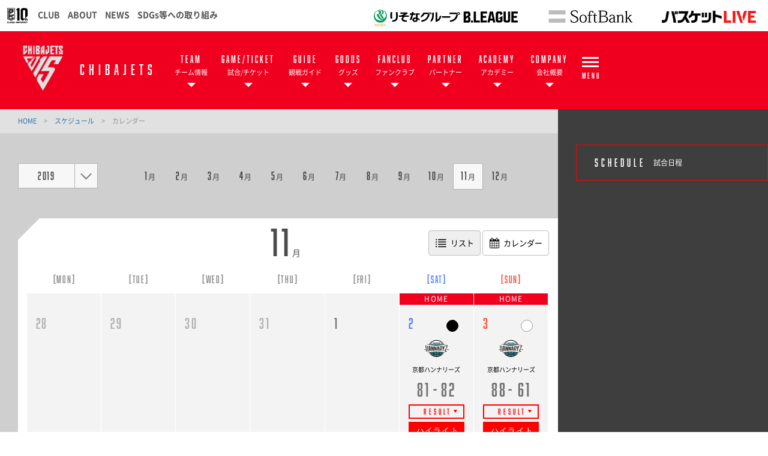

--- FILE ---
content_type: text/html; charset=utf-8
request_url: https://chibajets.jp/schedule/calendar/?scheduleYear=2019&scheduleMonth=11
body_size: 13987
content:
<!DOCTYPE html>
<html lang="ja">
<head>
<meta charset="utf-8">
<meta http-equiv="X-UA-Compatible" content="IE=edge">
<meta name="viewport" content="width=device-width, initial-scale=1">
<title>カレンダー | 千葉ジェッツ</title>
<meta name="Description" content="B.LEAGUE所属のプロバスケットボールチーム、千葉ジェッツの公式サイトです。">
<meta name="keywords"  content="千葉ジェッツ,バスケットボール,バスケ,B.LEAGUE,Bリーグ,プロリーグ,プロバスケ">
<meta name="google-site-verification" content="ZTaQAfgyZNigjghFRAxL8WmsZ6Sz-g5nHeCdKyK2e9k" />
<meta name="google-site-verification" content="cybbsOzOwFzPVul50JtqstkFeU8mMH96wdNfAYpOyjM" />




<meta name="keywords"  content="千葉ジェッツ,バスケットボール,バスケ,B.LEAGUE,Bリーグ,プロリーグ,プロバスケ">




<meta property="og:title" content="カレンダー | 千葉ジェッツ">
<meta property="og:description" content="B.LEAGUE所属のプロバスケットボールチーム、千葉ジェッツの公式サイトです。">
<meta property="og:image" content="https://chibajets.jp/files/user/_/common/img/libs/icon_ogp.png">
<meta property="og:type" content="website">
<meta property="og:site_name" content="千葉ジェッツ">
<meta property="og:url" content="https://chibajets.jp/schedule/calendar/?scheduleYear=2019&amp;scheduleMonth=11">
<meta property="twitter:card" content="summary">
<meta property="twitter:title" content="カレンダー | 千葉ジェッツ">
<meta property="twitter:description" content="B.LEAGUE所属のプロバスケットボールチーム、千葉ジェッツの公式サイトです。">
<meta property="twitter:image" content="https://chibajets.jp/files/user/_/common/img/libs/icon_ogp.png">

<meta name="robots" content="index,follow">
<meta name="robots" content="NOODP">
<meta name="robots" content="NOYDIR">
<meta name="author" content="">

<meta name="google-site-verification" content="i6oxoT579qljMDDvh2GZffIHi5nJPRbhHl9emWzDYe8" />


<link rel="icon" href="https://www.bleague.jp/files/user/common/img/logo/s/cj_15th.png">
<link rel="shortcut icon" href="https://www.bleague.jp/files/user/common/img/logo/s/cj_15th.png" type="favicon.ico">
<link rel="apple-touch-icon" size="152x152" href="https://chibajets.bl.kuroco-img.app/v=1625125574/files/user/_/common/img/libs/apple-touch-icon.png">
<link rel="home" href="/" title="千葉ジェッツ" >
<link rel="index" href="/sitemap/" title="千葉ジェッツ サイトマップ" >
<link rel="canonical" href="https://chibajets.jp/schedule/calendar/?scheduleYear=2019&amp;scheduleMonth=11">
<link rel="alternate" media="handheld" href="https://chibajets.jp/schedule/calendar/?scheduleYear=2019&amp;scheduleMonth=11" >
<link rel="alternate" type="application/rss+xml" title="千葉ジェッツ" href="https://chibajets.jp/RSS.rdf">
<script src="https://chibajets.bl.kuroco-img.app/v=1530690523/files/user/js/redirect.js"></script>
    <link href="https://chibajets.bl.kuroco-img.app/v=/files/css/front/parts.css" rel="stylesheet" type="text/css" media="screen,print">
        <link href="https://chibajets.bl.kuroco-img.app/v=1657626023/files/css/front/customize.css" rel="stylesheet" type="text/css" media="screen,print">
    <link href="https://chibajets.bl.kuroco-img.app/v=1625130197/files/css/front/user/club_site_common.css" rel="stylesheet" type="text/css" media="screen,print">
    <link href="https://chibajets.bl.kuroco-img.app/v=1706754869/files/css/front/user/common-font.css" rel="stylesheet" type="text/css" media="screen,print">
    <link href="https://chibajets.bl.kuroco-img.app/v=1625130197/files/css/front/user/common-font-awesome.min.css" rel="stylesheet" type="text/css" media="screen,print">
    <link href="https://chibajets.bl.kuroco-img.app/v=1766014808/files/css/front/user/gadget-common.css" rel="stylesheet" type="text/css" media="screen,print">
    <link href="https://chibajets.bl.kuroco-img.app/v=1625130197/files/css/front/user/gadget-contact.css" rel="stylesheet" type="text/css" media="screen,print">
    <link href="https://chibajets.bl.kuroco-img.app/v=1625130197/files/css/front/user/gadget-font-awesome.min.css" rel="stylesheet" type="text/css" media="screen,print">
    <link href="https://chibajets.bl.kuroco-img.app/v=1625130197/files/css/front/user/gadget-ie.css" rel="stylesheet" type="text/css" media="screen,print">
    <link href="https://chibajets.bl.kuroco-img.app/v=1625130197/files/css/front/user/gadget-schedule.css" rel="stylesheet" type="text/css" media="screen,print">
    <link href="https://chibajets.bl.kuroco-img.app/v=1625130197/files/css/front/user/gadget-team-color.css" rel="stylesheet" type="text/css" media="screen,print">	
            <link href="https://chibajets.bl.kuroco-img.app/v=1625130197/files/css/front/user/jets_bby.css" rel="stylesheet" type="text/css" media="screen,print">
            <link href="https://chibajets.bl.kuroco-img.app/v=1662711354/files/css/front/user/team.css" rel="stylesheet" type="text/css" media="screen,print">
    <link href="https://chibajets.bl.kuroco-img.app/v=1625130197/files/css/front/user/colorbox.css" rel="stylesheet">
    <!-- <link href="https://use.fontawesome.com/releases/v5.0.6/css/all.css" rel="stylesheet"> -->
        <link href="https://use.fontawesome.com/releases/v6.4.2/css/all.css" rel="stylesheet">
        <link href="https://chibajets.bl.kuroco-img.app/v=1742280318/files/user/assets_x_component/css/x.css" rel="stylesheet">

<script type="text/javascript">
    var side_off = 0;
</script>


<!-- Google Tag Manager -->
<script>(function(w,d,s,l,i){w[l]=w[l]||[];w[l].push({'gtm.start':
new Date().getTime(),event:'gtm.js'});var f=d.getElementsByTagName(s)[0],
j=d.createElement(s),dl=l!='dataLayer'?'&l='+l:'';j.async=true;j.src=
'https://www.googletagmanager.com/gtm.js?id='+i+dl;f.parentNode.insertBefore(j,f);
})(window,document,'script','dataLayer','GTM-T3JDL9H');</script>
<!-- End Google Tag Manager -->

<!-- Google Tag Manager チーム用 -->
<script>(function(w,d,s,l,i){w[l]=w[l]||[];w[l].push({'gtm.start':
new Date().getTime(),event:'gtm.js'});var f=d.getElementsByTagName(s)[0],
j=d.createElement(s),dl=l!='dataLayer'?'&l='+l:'';j.async=true;j.src=
'https://www.googletagmanager.com/gtm.js?id='+i+dl;f.parentNode.insertBefore(j,f);
})(window,document,'script','dataLayer','GTM-TDG3DJ5');</script>
<!-- End Google Tag Manager チーム用 -->

<!-- msgs -->
<script type="text/javascript">
(function( window, document, script ) {
  var id =  "iykb" ;
  var firstScriptTag=document.getElementsByTagName( script )[0],
    newScriptTag = document.createElement(script);
  newScriptTag.async = true;
  newScriptTag.src = 'https://tm.msgs.jp/stm.js?id=' + id ;
  firstScriptTag.parentNode.insertBefore(newScriptTag,firstScriptTag) ;
})(window,document,'script');
</script>
<!-- End msgs -->



<style>
    @media screen and (max-width: 767px) {
        .err_block {
            width: 100%;
        }
    }
    @media screen and (min-width: 640px){
        #footerbanner {
            display:none;
            position: fixed;
            bottom: 0;
            z-index: 1000;
        }
        #footerbanner a {
            display: block;
            width: auto;
            height: 150px;
        }
        #footerbanner a img {
            width: auto;
            height: 150px;
        }
    }
    @media screen and (max-width: 640px){
        .ftr_ptr_list li {
            width: 48%;
            float: left;
        }
        #footerbanner {
        display: block;
        position: fixed;
        bottom: 0;
        z-index: 1000;
        }
        #footerbanner a {
        display: block;
        width: 100%;
        height: auto;
        }
        #footerbanner a img {
        width: 100%;
        height: auto;
        }
        #footerbanner a.bnr_btn {
            width: 15px;
            position: absolute;
            top: 0;
            right: 0;
            height: 15px;
            /*border-radius: 50px;*/
            border: 2px solid #fff;
        }
        #footerbanner a.bnr_btn:before {
            content: "";
            width: 10px;
            position: absolute;
            top: 0;
            left: 0;
            height: 2px;
            background-color: #fff;
            right: 0;
            margin: auto;
            transform: rotate(-46deg);
            bottom: 0;
        }
        #footerbanner a.bnr_btn:after {
            content: "";
            width: 10px;
            position: absolute;
            top: 0;
            left: 0;
            height: 2px;
            background-color: #fff;
            right: 0;
            margin: auto;
            transform: rotate(46deg);
            bottom: 0;
        }
    }
</style>

</head>
<body id="page_schedule_calendar">

<!-- Google Tag Manager (noscript) -->
<noscript><iframe src="https://www.googletagmanager.com/ns.html?id=GTM-T3JDL9H"
height="0" width="0" style="display:none;visibility:hidden"></iframe></noscript>
<!-- End Google Tag Manager (noscript) -->
<div id="responsive"></div>
<!--[if lt IE 9]>
<script src="//cdnjs.cloudflare.com/ajax/libs/respond.js/1.4.2/respond.min.js"></script>
<![endif]-->


<!-- ハンバーガーメニュー -->
<div class="layout-top-search">
  <div class="overlay" id="js-top-search-close"></div>
  <div class="content">
    <form action="">
      <input type="text" placeholder="検索ワードを入力してください。">
      <input type="submit" value="">
    </form>
  </div>
</div>

<div class="layout-popup-tnav">
  <div class="close-trigger" id="js-popup-tnav-close"></div>
  <div class="content">
    <div class="left">
    </div>
    <div class="right">
    </div>
      <ul class="tsns-wrap">
                                                        <li class="tsns02"><a rel="noopener" href="https://x.com/CHIBAJETS" target="_blank" title="x"><i class="demo-icon fa-brands fa-x-twitter"></i></a></li>
                                                                                                                                                                                                                                                                                                                    <li class="tsns03"><a rel="noopener" href="https://www.facebook.com/chibajets/" target="_blank" title="Facebook"><i class="demo-icon icon-fb"></i></a></li>
                                                                                                                                                                                    <li class="tsns04"><a rel="noopener" href="https://www.instagram.com/chibajets_official/" target="_blank" title="Instagram"><i class="demo-icon icon-insta"></i></a></li>
                                                                                                                                                                                    <li class="tsns05"><a rel="noopener" href="https://lin.ee/r3iNxbC" target="_blank" title="LINE"><i class="fab fa-line"></i></a></li>
                                                                                                                                                                                    <li class="tsns06"><a rel="noopener" href="https://www.youtube.com/channel/UCv3TsVRIKurgCjifJkxuM3A" target="_blank" title="YouTube"><i class="demo-icon icon-youtube-play"></i></a></li>
                                                                                                                                                                                    <li class="tsns07"><a rel="noopener" href="https://faq.chibajets.jp/support/tickets/new" target="_blank" title="email"><i class="demo-icon icon-mail"></i></a></li>
                                          </ul>
      <ul class="tnav-wrap">
            
        <li class="tnav01 has-2ndnav">
                    <a rel="noopener" href="https://chibajets.jp/team/players/" target="_blank">
                      <p class="en is-animate "><span>TEAM</span></p>
            <p class="ja">チーム情報</p>
          </a>
                    <div class="second-nav">
                                  <a href="https://chibajets.jp/team/players/">
                        選手一覧
            </a>
                                  <a href="https://chibajets.jp/team/staffs/">
                        チームスタッフ
            </a>
                                  <a href="https://chibajets.jp/team/">
                        チームスローガン
            </a>
                                  <a href="https://chibajets.jp/standings/">
                        順位表
            </a>
                                  <a href="https://chibajets.jp/flightcrew/">
                        フライトクルー
            </a>
                                  <a href="https://chibajets.jp/youth/top/">
                        ユース
            </a>
                                  <a href="https://chibajets.jp/youth/eliteclass/">
                        エリートクラス
            </a>
                    </div>
                  </li>
            
        <li class="tnav02 has-2ndnav">
                    <a rel="noopener" href="https://chibajets.jp/schedule/" target="_blank">
                      <p class="en is-animate "><span>GAME/TICKET</span></p>
            <p class="ja">試合/チケット</p>
          </a>
                    <div class="second-nav">
                                  <a href="https://chibajets.jp/schedule/">
                        試合日程
            </a>
                                  <a href="https://chibajets.jp/lp/ticket_lp">
                        チケットインフォメーション
            </a>
                                  <a href="https://chibajets.jp/news/detail/id=23506">
                        シーズンチケット
            </a>
                                  <a href="https://chibajets.jp/volunteerstaff/">
                        ボランティアスタッフ募集
            </a>
                                  <a rel="noopener" href="https://faq.chibajets.jp/support/solutions/73000025055" target="_blank">
                        よくある質問(チケット)
            </a>
                    </div>
                  </li>
            
        <li class="tnav03 has-2ndnav">
                    <a rel="noopener" href="https://chibajets.jp/guide/" target="_blank">
                      <p class="en is-animate "><span>GUIDE</span></p>
            <p class="ja">観戦ガイド</p>
          </a>
                    <div class="second-nav">
                                  <a rel="noopener" href="https://chibajets.jp/lp/firstflight/" target="_blank">
                        はじめての観戦ガイド
            </a>
                                  <a rel="noopener" href="https://chibajets.jp/game_information/" target="_blank">
                        ホームゲーム情報
            </a>
                                  <a rel="noopener" href="https://chibajets.jp/gourmet_information/" target="_blank">
                        グルメ情報
            </a>
                                  <a rel="noopener" href="https://chibajets.jp/rules/" target="_blank">
                        観戦マナー＆ルール
            </a>
                                  <a href="https://chibajets.jp/access/">
                        アクセス
            </a>
                                  <a rel="noopener" href="https://chibajets.jp/guide/support" target="_blank">
                        サポートが必要な方へ
            </a>
                                  <a rel="noopener" href="https://faq.chibajets.jp/support/solutions/folders/73000469402" target="_blank">
                        よくある質問(観戦ガイド)
            </a>
                    </div>
                  </li>
            
        <li class="tnav04 has-2ndnav">
                    <a rel="noopener" href="https://www.bleague-shop.jp/cj?utm_source=web&amp;utm_medium=globalnav" target="_blank">
                      <p class="en is-animate "><span>GOODS</span></p>
            <p class="ja">グッズ</p>
          </a>
                    <div class="second-nav">
                                  <a rel="noopener" href="https://www.bleague-shop.jp/cj?utm_source=web&amp;utm_medium=globalnav" target="_blank">
                        千葉ジェッツ 公式オンラインショップ
            </a>
                                  <a rel="noopener" href="https://chibajets.jp/licensee/" target="_blank">
                        ライセンシー募集
            </a>
                    </div>
                  </li>
            
        <li class="tnav05 has-2ndnav">
                    <a rel="noopener" href="https://chibajets.jp/fanclub/2025-26" target="_blank">
                      <p class="en is-animate "><span>FANCLUB</span></p>
            <p class="ja">ファンクラブ</p>
          </a>
                    <div class="second-nav">
                                  <a rel="noopener" href="https://chibajets.jp/fanclub/2025-26" target="_blank">
                        2025-26シーズン 6TH MAN CLUB
            </a>
                                  <a href="https://chibajets.jp/fanclub/2025-26/jets-mileage">
                        千葉ジェッツマイレージ
            </a>
                                  <a href="https://chibajets.jp/fan-club/2025-26/event">
                        6TH MAN CLUB会員特典イベント
            </a>
                                  <a href="https://chibajets.jp/fan-club/2024-25/app">
                        公式アプリ
            </a>
                                  <a rel="noopener" href="https://chibajets.jp/fanclub/honor-booster/" target="_blank">
                        名誉ブースター
            </a>
                                  <a href="https://chibajets.jp/fan-club/2021-22/faq">
                        よくあるご質問
            </a>
                    </div>
                  </li>
            
        <li class="tnav06 has-2ndnav">
                    <a rel="noopener" href="https://chibajets.jp/bepartner/" target="_blank">
                      <p class="en is-animate "><span>PARTNER</span></p>
            <p class="ja">パートナー</p>
          </a>
                    <div class="second-nav">
                                  <a href="https://chibajets.jp/bepartner/">
                        パートナーにご興味のある方
            </a>
                                  <a rel="noopener" href="https://chibajets.jp/partner/" target="_blank">
                        パートナー一覧
            </a>
                                  <a href="https://chibajets.jp/partner/boost-company/">
                        ブーストカンパニー
            </a>
                                  <a href="https://chibajets.jp/vendingmachine/">
                        応援自動販売機
            </a>
                    </div>
                  </li>
            
        <li class="tnav07 has-2ndnav">
                    <a rel="noopener" href="https://chibajets.jp/academy/" target="_blank">
                      <p class="en is-animate "><span>ACADEMY</span></p>
            <p class="ja">アカデミー</p>
          </a>
                    <div class="second-nav">
                                  <a href="https://chibajets.jp/academy/">
                        アカデミーインフォメーション
            </a>
                                  <a href="https://chibajets.jp/academy/school/">
                        バスケットボールスクール
            </a>
                                  <a href="https://chibajets.jp/academy/club/">
                        バスケットボールクラブ
            </a>
                                  <a href="https://chibajets.jp/academy/cheer-school/">
                        チアリーディングスクール
            </a>
                                  <a href="https://chibajets.jp/academy/sj-youth/">
                        STAR JETS ユース
            </a>
                                  <a href="https://chibajets.jp/academy/faq/">
                        よくある質問
            </a>
                    </div>
                  </li>
            
        <li class="tnav08 has-2ndnav">
                    <a rel="noopener" href="https://chibajets.jp/about/" target="_blank">
                      <p class="en is-animate "><span>COMPANY</span></p>
            <p class="ja">会社概要</p>
          </a>
                    <div class="second-nav">
                                  <a rel="noopener" href="https://chibajets.jp/about/" target="_blank">
                        会社概要
            </a>
                                  <a rel="noopener" href="https://chibajets.jp/mvv/" target="_blank">
                        企業理念
            </a>
                                  <a rel="noopener" href="https://chibajets.jp/lp/jetsassist" target="_blank">
                        社会貢献活動 "JETS ASSIST"
            </a>
                                  <a rel="noopener" href="https://chibajets.jp/friendly-town/" target="_blank">
                        フレンドリータウン
            </a>
                                  <a rel="noopener" href="https://chibajets.jp/ir/" target="_blank">
                        IR情報
            </a>
                    </div>
                  </li>
            
        <li class="tnav09 has-2ndnav">
                    <a rel="noopener" href="#" target="_blank">
                      <p class="en is-animate "><span>BASKETBALL ASSOCIATION</span></p>
            <p class="ja">バスケットボール協会</p>
          </a>
                    <div class="second-nav">
                                  <a rel="noopener" href="http://cbba.jp/" target="_blank">
                        千葉県バスケットボール協会
            </a>
                                  <a rel="noopener" href="http://www.fbafba.net/" target="_blank">
                        船橋市バスケットボール協会
            </a>
                    </div>
                  </li>
            
        <li class="tnav010 has-2ndnav">
                    <a rel="noopener" href="https://chibajets.jp/recruit/" target="_blank">
                      <p class="en is-animate "><span>RECRUIT</span></p>
            <p class="ja">求人情報</p>
          </a>
                    <div class="second-nav">
                                  <a href="https://chibajets.jp/recruit/">
                        求人情報
            </a>
                    </div>
                  </li>
            
        <li class="tnav011 has-2ndnav">
                    <a rel="noopener" href="https://faq.chibajets.jp/support/home" target="_blank">
                      <p class="en is-animate "><span>FAQ</span></p>
            <p class="ja">よくあるご質問</p>
          </a>
                    <div class="second-nav">
                                  <a rel="noopener" href="https://faq.chibajets.jp/support/home" target="_blank">
                        よくあるご質問
            </a>
                    </div>
                  </li>
              <li class="team-nav-trigger js-popup-tnav-open">
          <div class="icn-wrap">
            <div class="icn"><span></span></div>
            <span class="title">MENU</span>
          </div>
        </li>
      </ul>

      <div class="team-nav-trigger sp">
          <div class="icn"><span></span></div>
          <span class="title">MENU</span>
      </div>
    </div>
</div>
<header class="layout-team-header bg-main">
    <div class="inner">
        <div class="team-sns no-fanclub">
            <ul class="tsns-wrap">
                                                                        <li class="tsns02"><a rel="noopener" href="https://x.com/CHIBAJETS" target="_blank"><i class="demo-icon fa-brands fa-x-twitter"></i></a></li>
                                                                                                                                                                                                                                                                                                                                                                                                        <li class="tsns03"><a rel="noopener" href="https://www.facebook.com/chibajets/" target="_blank"><i class="demo-icon icon-fb"></i></a></li>
                                                                                                                                                                                                                                    <li class="tsns04"><a rel="noopener" href="https://www.instagram.com/chibajets_official/" target="_blank"><i class="demo-icon icon-insta"></i></a></li>
                                                                                                                                                                                                                                    <li class="tsns05"><a rel="noopener" href="https://lin.ee/r3iNxbC" target="_blank"><i class="fab fa-line"></i></a></li>
                                                                                                                                                                                                                                    <li class="tsns06"><a rel="noopener" href="https://www.youtube.com/channel/UCv3TsVRIKurgCjifJkxuM3A" target="_blank"><i class="demo-icon icon-youtube-play"></i></a></li>
                                                                                                                                                                                                                                    <li class="tsns07"><a rel="noopener" href="https://faq.chibajets.jp/support/tickets/new" target="_blank"><i class="demo-icon icon-mail"></i></a></li>
                                                                <!-- <li class="tsns01"><a href="#" class="js-top-search-open"><i class="demo-icon icon-search"></i></a></li>
                <li class="tsns02"><a rel="noopener" href="https://twitter.com/hiroshimadflies" target="_blank"><i class="demo-icon icon-twt"></i></a></li>
                <li class="tsns03"><a rel="noopener" href="https://www.facebook.com/hiroshimadragonflies/" target="_blank"><i class="demo-icon icon-fb"></i></a></li>
                <li class="tsns04"><a rel="noopener" href="https://www.instagram.com/hiroshimadragonflies/" target="_blank"><i class="demo-icon icon-insta"></i></a></li> -->
            </ul>
        </div>

        <div class="team-logo-wrap">
            <h1 class="team-logo"><a href="https://chibajets.jp/"><img src="https://www.bleague.jp/files/user/common/img/logo/bg-black/s/cj_15th.png" alt="千葉ジェッツ"></a></h1>
            
            <p class="en">CHIBAJETS</p>

        </div>

        <div class="team-nav-trigger js-popup-tnav-open sp">
            <div class="icn"><span></span></div>
            <span class="title">MENU</span>
        </div>
        <div class="team-nav">
            <div class="side-btn side-prev"></div>
            <div class="side-btn side-next"></div>
            <div class="team-nav-scroll">
                <div class="team-nav-inner">
                    <ul class="tnav-wrap" style="white-space: nowrap;">
                                        
                                            <li class="tnav01 has-2ndnav">
                                                        <a href="https://chibajets.jp/team/players/">
                                                            <p class="en is-animate"><span>TEAM</span></p>
                                <p class="ja">チーム情報</p>
                            </a>
                                                        <div class="second-nav">
                                                                                    <a href="https://chibajets.jp/team/players/">
                                                        選手一覧
                            </a>
                                                                                    <a href="https://chibajets.jp/team/staffs/">
                                                        チームスタッフ
                            </a>
                                                                                    <a href="https://chibajets.jp/team/">
                                                        チームスローガン
                            </a>
                                                                                    <a href="https://chibajets.jp/standings/">
                                                        順位表
                            </a>
                                                                                    <a href="https://chibajets.jp/flightcrew/">
                                                        フライトクルー
                            </a>
                                                                                    <a href="https://chibajets.jp/youth/top/">
                                                        ユース
                            </a>
                                                                                    <a href="https://chibajets.jp/youth/eliteclass/">
                                                        エリートクラス
                            </a>
                                                        </div>
                                                    </li>
                                                            
                                            <li class="tnav02 has-2ndnav">
                                                        <a rel="noopener" href="https://chibajets.jp/schedule/" target="_blank">
                                                            <p class="en is-animate"><span>GAME/TICKET</span></p>
                                <p class="ja">試合/チケット</p>
                            </a>
                                                        <div class="second-nav">
                                                                                    <a href="https://chibajets.jp/schedule/">
                                                        試合日程
                            </a>
                                                                                    <a href="https://chibajets.jp/lp/ticket_lp">
                                                        チケットインフォメーション
                            </a>
                                                                                    <a href="https://chibajets.jp/news/detail/id=23506">
                                                        シーズンチケット
                            </a>
                                                                                    <a href="https://chibajets.jp/volunteerstaff/">
                                                        ボランティアスタッフ募集
                            </a>
                                                                                    <a rel="noopener" href="https://faq.chibajets.jp/support/solutions/73000025055" target="_blank">
                                                        よくある質問(チケット)
                            </a>
                                                        </div>
                                                    </li>
                                                            
                                            <li class="tnav03 has-2ndnav">
                                                        <a href="https://chibajets.jp/guide/">
                                                            <p class="en is-animate"><span>GUIDE</span></p>
                                <p class="ja">観戦ガイド</p>
                            </a>
                                                        <div class="second-nav">
                                                                                    <a rel="noopener" href="https://chibajets.jp/lp/firstflight/" target="_blank">
                                                        はじめての観戦ガイド
                            </a>
                                                                                    <a rel="noopener" href="https://chibajets.jp/game_information/" target="_blank">
                                                        ホームゲーム情報
                            </a>
                                                                                    <a rel="noopener" href="https://chibajets.jp/gourmet_information/" target="_blank">
                                                        グルメ情報
                            </a>
                                                                                    <a rel="noopener" href="https://chibajets.jp/rules/" target="_blank">
                                                        観戦マナー＆ルール
                            </a>
                                                                                    <a href="https://chibajets.jp/access/">
                                                        アクセス
                            </a>
                                                                                    <a rel="noopener" href="https://chibajets.jp/guide/support" target="_blank">
                                                        サポートが必要な方へ
                            </a>
                                                                                    <a rel="noopener" href="https://faq.chibajets.jp/support/solutions/folders/73000469402" target="_blank">
                                                        よくある質問(観戦ガイド)
                            </a>
                                                        </div>
                                                    </li>
                                                            
                                            <li class="tnav04 has-2ndnav">
                                                        <a rel="noopener" href="https://www.bleague-shop.jp/cj?utm_source=web&amp;utm_medium=globalnav" target="_blank">
                                                            <p class="en is-animate"><span>GOODS</span></p>
                                <p class="ja">グッズ</p>
                            </a>
                                                        <div class="second-nav">
                                                                                    <a rel="noopener" href="https://www.bleague-shop.jp/cj?utm_source=web&amp;utm_medium=globalnav" target="_blank">
                                                        千葉ジェッツ 公式オンラインショップ
                            </a>
                                                                                    <a rel="noopener" href="https://chibajets.jp/licensee/" target="_blank">
                                                        ライセンシー募集
                            </a>
                                                        </div>
                                                    </li>
                                                            
                                            <li class="tnav05 has-2ndnav">
                                                        <a rel="noopener" href="https://chibajets.jp/fanclub/2025-26" target="_blank">
                                                            <p class="en is-animate"><span>FANCLUB</span></p>
                                <p class="ja">ファンクラブ</p>
                            </a>
                                                        <div class="second-nav">
                                                                                    <a rel="noopener" href="https://chibajets.jp/fanclub/2025-26" target="_blank">
                                                        2025-26シーズン 6TH MAN CLUB
                            </a>
                                                                                    <a href="https://chibajets.jp/fanclub/2025-26/jets-mileage">
                                                        千葉ジェッツマイレージ
                            </a>
                                                                                    <a href="https://chibajets.jp/fan-club/2025-26/event">
                                                        6TH MAN CLUB会員特典イベント
                            </a>
                                                                                    <a href="https://chibajets.jp/fan-club/2024-25/app">
                                                        公式アプリ
                            </a>
                                                                                    <a rel="noopener" href="https://chibajets.jp/fanclub/honor-booster/" target="_blank">
                                                        名誉ブースター
                            </a>
                                                                                    <a href="https://chibajets.jp/fan-club/2021-22/faq">
                                                        よくあるご質問
                            </a>
                                                        </div>
                                                    </li>
                                                            
                                            <li class="tnav06 has-2ndnav">
                                                        <a href="https://chibajets.jp/bepartner/">
                                                            <p class="en is-animate"><span>PARTNER</span></p>
                                <p class="ja">パートナー</p>
                            </a>
                                                        <div class="second-nav">
                                                                                    <a href="https://chibajets.jp/bepartner/">
                                                        パートナーにご興味のある方
                            </a>
                                                                                    <a rel="noopener" href="https://chibajets.jp/partner/" target="_blank">
                                                        パートナー一覧
                            </a>
                                                                                    <a href="https://chibajets.jp/partner/boost-company/">
                                                        ブーストカンパニー
                            </a>
                                                                                    <a href="https://chibajets.jp/vendingmachine/">
                                                        応援自動販売機
                            </a>
                                                        </div>
                                                    </li>
                                                            
                                            <li class="tnav07 has-2ndnav">
                                                        <a rel="noopener" href="https://chibajets.jp/academy/" target="_blank">
                                                            <p class="en is-animate"><span>ACADEMY</span></p>
                                <p class="ja">アカデミー</p>
                            </a>
                                                        <div class="second-nav">
                                                                                    <a href="https://chibajets.jp/academy/">
                                                        アカデミーインフォメーション
                            </a>
                                                                                    <a href="https://chibajets.jp/academy/school/">
                                                        バスケットボールスクール
                            </a>
                                                                                    <a href="https://chibajets.jp/academy/club/">
                                                        バスケットボールクラブ
                            </a>
                                                                                    <a href="https://chibajets.jp/academy/cheer-school/">
                                                        チアリーディングスクール
                            </a>
                                                                                    <a href="https://chibajets.jp/academy/sj-youth/">
                                                        STAR JETS ユース
                            </a>
                                                                                    <a href="https://chibajets.jp/academy/faq/">
                                                        よくある質問
                            </a>
                                                        </div>
                                                    </li>
                                                            
                                            <li class="tnav08 has-2ndnav">
                                                        <a rel="noopener" href="https://chibajets.jp/about/" target="_blank">
                                                            <p class="en is-animate"><span>COMPANY</span></p>
                                <p class="ja">会社概要</p>
                            </a>
                                                        <div class="second-nav">
                                                                                    <a rel="noopener" href="https://chibajets.jp/about/" target="_blank">
                                                        会社概要
                            </a>
                                                                                    <a rel="noopener" href="https://chibajets.jp/mvv/" target="_blank">
                                                        企業理念
                            </a>
                                                                                    <a rel="noopener" href="https://chibajets.jp/lp/jetsassist" target="_blank">
                                                        社会貢献活動 "JETS ASSIST"
                            </a>
                                                                                    <a rel="noopener" href="https://chibajets.jp/friendly-town/" target="_blank">
                                                        フレンドリータウン
                            </a>
                                                                                    <a rel="noopener" href="https://chibajets.jp/ir/" target="_blank">
                                                        IR情報
                            </a>
                                                        </div>
                                                    </li>
                                                            
                                                            
                                                            
                                                                <li class="team-nav-trigger js-popup-tnav-open">
                            <div class="icn-wrap">
                                <div class="icn"><span></span></div>
                                <span class="title">MENU</span>
                            </div>
                        </li>
                    </ul>
                </div>
            </div>
        </div>
    </div>
</header>

    <div class="layout-subpage-header">
                                                                                                                                                                                                                                                    </div>



<div class="layout-subpage-header">
    
</div>



<div class="layout-content">
    <div class="layout-main">
    <div class="bread">
          <span class="txt-main">
      <a href="https://chibajets.jp/">
        HOME      </a>
    </span>
    <span class="divide">&gt;</span>
              <span class="txt-main">
      <a href="https://chibajets.jp/schedule/">
        スケジュール      </a>
    </span>
    <span class="divide">&gt;</span>
              <span>カレンダー</span>
      </div>

    
    

<script type="text/javascript">
    club_url_info = {
                    "rh" : "www.levanga.com"
                    ,"lh" : "www.levanga.com"
                    ,"an" : "northern-happinets.com"
                    ,"rt" : "www.tochigibrex.jp"
                    ,"ub" : "www.tochigibrex.jp"
                    ,"cj" : "chibajets.jp"
                    ,"tt" : "www.alvark-tokyo.jp"
                    ,"at" : "www.alvark-tokyo.jp"
                    ,"ht" : "www.hitachi-sunrockers.co.jp"
                    ,"sr" : "www.hitachi-sunrockers.co.jp"
                    ,"tk" : "kawasaki-bravethunders.com"
                    ,"kb" : "kawasaki-bravethunders.com"
                    ,"yb" : "b-corsairs.com"
                    ,"na" : "www.albirex.com"
                    ,"tg" : "grouses.jp"
                    ,"hh" : "www.neophoenix.jp"
                    ,"sn" : "www.neophoenix.jp"
                    ,"am" : "go-seahorses.jp"
                    ,"sm" : "go-seahorses.jp"
                    ,"mn" : "nagoya-dolphins.jp"
                    ,"dd" : "nagoya-dolphins.jp"
                    ,"sl" : "www.lakestars.net"
                    ,"ls" : "www.lakestars.net"
                    ,"kh" : "hannaryz.jp"
                    ,"oe" : "www.evessa.com"
                    ,"ss" : "www.susanoo-m.com"
                    ,"rg" : "goldenkings.jp"
                    ,"aw" : "aomori-wats.jp"
                    ,"se" : "www.89ers.jp"
                    ,"py" : "www.wyverns.jp"
                    ,"yw" : "www.wyverns.jp"
                    ,"ff" : "firebonds.jp"
                    ,"ct" : "www.ibarakirobots.win"
                    ,"ir" : "www.ibarakirobots.win"
                    ,"gc" : "g-crane-thunders.jp"
                    ,"te" : "tokyo-excellence.jp"
                    ,"ex" : "tokyo-excellence.jp"
                    ,"ka" : "www.koshigaya-alphas.com"
                    ,"ez" : "eftokyo-z.jp"
                    ,"sw" : "www.b-warriors.net"
                    ,"bw" : "www.b-warriors.net"
                    ,"tn" : "www.fightingeagles.jp"
                    ,"fe" : "www.fightingeagles.jp"
                    ,"ns" : "www.storks.jp"
                    ,"bn" : "bambitious.jp"
                    ,"hd" : "hiroshimadragonflies.com"
                    ,"tf" : "www.fivearrows.jp"
                    ,"fa" : "www.fivearrows.jp"
                    ,"oh" : "orangevikings.jp"
                    ,"eo" : "orangevikings.jp"
                    ,"rf" : "r-zephyr.com"
                    ,"kv" : "www.volters.jp"
                    ,"ib" : "www.bigbulls.jp"
                    ,"tr" : "trains.co.jp"
                    ,"hb" : "trains.co.jp"
                    ,"ks" : "samuraiz.jp"
                    ,"vs" : "veltex.co.jp"
                    ,"ts" : "scorpions.toyoda-gosei.co.jp"
                    ,"sg" : "ballooners.jp"
                    ,"rk" : "www.rebnise.jp"
            }
</script>








            


  
  

                                                                                                          


  






    


                                                                                    


    <article class="body">

    <article>
    <section class="schedule-contents-wrap">
    <div class="tmpl_schedule_header">
      <div class="component-month-selector">
        <div class="year-selector js-schedule-pulldown">
                      <div class="year">2019</div>
                    <span class="arw">
          </span>
          <ul class="pulldown">
                                          <li>
                  <a href="https://chibajets.jp/schedule/calendar/?scheduleYear=2026&amp;scheduleMonth=11">2026</a>
                </li>
                                                        <li>
                  <a href="https://chibajets.jp/schedule/calendar/?scheduleYear=2025&amp;scheduleMonth=11">2025</a>
                </li>
                                                        <li>
                  <a href="https://chibajets.jp/schedule/calendar/?scheduleYear=2024&amp;scheduleMonth=11">2024</a>
                </li>
                                                        <li>
                  <a href="https://chibajets.jp/schedule/calendar/?scheduleYear=2023&amp;scheduleMonth=11">2023</a>
                </li>
                                                        <li>
                  <a href="https://chibajets.jp/schedule/calendar/?scheduleYear=2022&amp;scheduleMonth=11">2022</a>
                </li>
                                                        <li>
                  <a href="https://chibajets.jp/schedule/calendar/?scheduleYear=2021&amp;scheduleMonth=11">2021</a>
                </li>
                                                        <li>
                  <a href="https://chibajets.jp/schedule/calendar/?scheduleYear=2020&amp;scheduleMonth=11">2020</a>
                </li>
                                                        <li>
                  <a href="https://chibajets.jp/schedule/calendar/?scheduleYear=2019&amp;scheduleMonth=11">2019</a>
                </li>
                                                        <li>
                  <a href="https://chibajets.jp/schedule/calendar/?scheduleYear=2018&amp;scheduleMonth=11">2018</a>
                </li>
                                                        <li>
                  <a href="https://chibajets.jp/schedule/calendar/?scheduleYear=2017&amp;scheduleMonth=11">2017</a>
                </li>
                                                        <li>
                  <a href="https://chibajets.jp/schedule/calendar/?scheduleYear=2016&amp;scheduleMonth=11">2016</a>
                </li>
                                                        <li>
                  <a href="https://chibajets.jp/schedule/calendar/?scheduleYear=2015&amp;scheduleMonth=11">2015</a>
                </li>
                                    </ul>
        </div>
        <div class="month-selector js-pulldown">
          <!-- sp版 -->
          <div class="month">
                          <span class="en">11</span>月
                      </div>
          <span class="arw">
          </span>
          <!-- pc版 -->
          <ul class="pulldown">
                        <li>
                                                            <a href="https://chibajets.jp/schedule/calendar/?scheduleYear=2019&amp;scheduleMonth=1">
                                                                <span class="en">1</span>月
                        </a>
            </li>
                        <li>
                                                            <a href="https://chibajets.jp/schedule/calendar/?scheduleYear=2019&amp;scheduleMonth=2">
                                                                <span class="en">2</span>月
                        </a>
            </li>
                        <li>
                                                            <a href="https://chibajets.jp/schedule/calendar/?scheduleYear=2019&amp;scheduleMonth=3">
                                                                <span class="en">3</span>月
                        </a>
            </li>
                        <li>
                                                            <a href="https://chibajets.jp/schedule/calendar/?scheduleYear=2019&amp;scheduleMonth=4">
                                                                <span class="en">4</span>月
                        </a>
            </li>
                        <li>
                                                            <a href="https://chibajets.jp/schedule/calendar/?scheduleYear=2019&amp;scheduleMonth=5">
                                                                <span class="en">5</span>月
                        </a>
            </li>
                        <li>
                                                            <a href="https://chibajets.jp/schedule/calendar/?scheduleYear=2019&amp;scheduleMonth=6">
                                                                <span class="en">6</span>月
                        </a>
            </li>
                        <li>
                                                            <a href="https://chibajets.jp/schedule/calendar/?scheduleYear=2019&amp;scheduleMonth=7">
                                                                <span class="en">7</span>月
                        </a>
            </li>
                        <li>
                                                            <a href="https://chibajets.jp/schedule/calendar/?scheduleYear=2019&amp;scheduleMonth=8">
                                                                <span class="en">8</span>月
                        </a>
            </li>
                        <li>
                                                            <a href="https://chibajets.jp/schedule/calendar/?scheduleYear=2019&amp;scheduleMonth=9">
                                                                <span class="en">9</span>月
                        </a>
            </li>
                        <li>
                                                            <a href="https://chibajets.jp/schedule/calendar/?scheduleYear=2019&amp;scheduleMonth=10">
                                                                <span class="en">10</span>月
                        </a>
            </li>
                        <li>
                                                            <a href="https://chibajets.jp/schedule/calendar/?scheduleYear=2019&amp;scheduleMonth=11" class="selected">
                                                                <span class="en">11</span>月
                        </a>
            </li>
                        <li>
                                                            <a href="https://chibajets.jp/schedule/calendar/?scheduleYear=2019&amp;scheduleMonth=12">
                                                                <span class="en">12</span>月
                        </a>
            </li>
                      </ul>
        </div>
      </div>
      <div class="schedule-header">
                <ul class="style-btn-box">
        <li>
        <a href="https://chibajets.jp/schedule/?scheduleYear=2019&amp;scheduleMonth=11" class="ico-calender-list active">
          <span class="pc">リスト</span>
        </a>
        </li>
        <li>
        <a href="https://chibajets.jp/schedule/calendar/?scheduleYear=2019&amp;scheduleMonth=11" class="ico-calender-default ">
          <span class="pc">カレンダー</span>
        </a>
        </li>
        </ul>
        <p class="this-month">
                      <span>11</span>月
                  </p>
      </div>
    </div>

    <div class="tmpl_schedule_calendar">
      <div class="schedule-wrap">
        <ul class="shedule-week">
          <li class="mon">[<span>MON</span>]</li>
          <li class="tue">[<span>TUE</span>]</li>
          <li class="wed">[<span>WED</span>]</li>
          <li class="thu">[<span>THU</span>]</li>
          <li class="fri">[<span>FRI</span>]</li>
          <li class="sat">[<span>SAT</span>]</li>
          <li class="sun">[<span>SUN</span>]</li>
        </ul>
        <ul class="schedule-ul">
                                                                                                                                                                                                                                                                                                                                    <li>
                                                                                                                                                                                                                                                                                                                                                                                                                                                                                                                                                                                                                                                                                                                                                                                                                                                                                                                                                                                                                                                                                                                                                                                                                                                                                                                                                                                                                                                                                                                                                                                                                                                                                                                                                                                                                                                                                                                                                                                                                                                                                                                                                                                                                                                                                                                                                                                                                                                                                                                                                                                                                                                                                                                                                                                                                                                                                                                                                                                                                                                                                                                                                                      <div class="schedule-detail" style="height: 204px;">
                            <p class="day off">28</p>
                        </div>
          </li>
                                                                                                                                                                                                                                                                                                                                    <li>
                                                                                                                                                                                                                                                                                                                                                                                                                                                                                                                                                                                                                                                                                                                                                                                                                                                                                                                                                                                                                                                                                                                                                                                                                                                                                                                                                                                                                                                                                                                                                                                                                                                                                                                                                                                                                                                                                                                                                                                                                                                                                                                                                                                                                                                                                                                                                                                                                                                                                                                                                                                                                                                                                                                                                                                                                                                                                                                                                                                                                                                                                                                                                                      <div class="schedule-detail" style="height: 204px;">
                            <p class="day off">29</p>
                        </div>
          </li>
                                                                                                                                                                                                                                                                                                                                    <li>
                                                                                                                                                                                                                                                                                                                                                                                                                                                                                                                                                                                                                                                                                                                                                                                                                                                                                                                                                                                                                                                                                                                                                                                                                                                                                                                                                                                                                                                                                                                                                                                                                                                                                                                                                                                                                                                                                                                                                                                                                                                                                                                                                                                                                                                                                                                                                                                                                                                                                                                                                                                                                                                                                                                                                                                                                                                                                                                                                                                                                                                                                                                                                                      <div class="schedule-detail" style="height: 204px;">
                            <p class="day off">30</p>
                        </div>
          </li>
                                                                                                                                                                                                                                                                                                                                    <li>
                                                                                                                                                                                                                                                                                                                                                                                                                                                                                                                                                                                                                                                                                                                                                                                                                                                                                                                                                                                                                                                                                                                                                                                                                                                                                                                                                                                                                                                                                                                                                                                                                                                                                                                                                                                                                                                                                                                                                                                                                                                                                                                                                                                                                                                                                                                                                                                                                                                                                                                                                                                                                                                                                                                                                                                                                                                                                                                                                                                                                                                                                                                                                                      <div class="schedule-detail" style="height: 204px;">
                            <p class="day off">31</p>
                        </div>
          </li>
                                                                                                                                                                                                                                                                                                                                    <li>
                                                                                                                                                                                                                                                                                                                                                                                                                                                                                                                                                                                                                                                                                                                                                                                                                                                                                                                                                                                                                                                                                                                                                                                                                                                                                                                                                                                                                                                                                                                                                                                                                                                                                                                                                                                                                                                                                                                                                                                                                                                                                                                                                                                                                                                                                                                                                                                                                                                                                                                                                                                                                                                                                                                                                                                                                                                                                                                                                                                                                                                                                                                                                                      <div class="schedule-detail" style="height: 204px;">
                            <p class="day ">1</p>
                        </div>
          </li>
                                                                                                                                                                                                                                                                                                                                                                            <!-- <li><div class="schedule-detail"><p class="day off"></p></div></li> -->
          <li>
                        <p class="a-h bg-main">HOME</p>
                                    <div class="schedule-detail border-main">
                                                      <div class="schedule-detail-child 4245">
                                                                                                                                                                                                                                                                                                                                                                                                                                                                                                                                                                                                                                                                                                                                                                                                                                                                                                                                                                                                                                                                                                                                                                                                                                                                                                                                                                                                                                                                                                                                                                                                                                                                                                                                                                                                                                                                                                                                                                                                                                                                                                                                                                                                                                                                                                                                                                                                                                                                                                                                                                                                                                                                                                                                                                                                                                                                                                                                                                                                                                                                                                                                                                                                                                                                                                                                                                                                                                                                                                                                                                                                                                                                                                                                                                                                                                                                                                                                                                                                                                                                                                                                                                                                                                                                                                                                                                                                                                                                                                                                                                                                                                                                                                                                                                        <p class="day sat">2</p>
                                                                                                                                        <p class="result-circle lose"></p>
                                                                                                        <div class="sp">
                                                                                                                                                                                                                                                                                                                                                                                                                                                                                                                                                                                                                                                                                                                                <p class="team-logo">
                            <img src="https://www.bleague.jp/files/user/common/img/logo/2019/s/kh.png" alt="">
                          </p>
                                                                                                                                                                                                                                                                                                                                                                                                                                                                                                                                                                                                                                                                                                                                                                                                                                                                                                                                                                                                                                                                                                                                                                                                                                                                                                                                                                                                                                                                                                                                                                                          </div>
                                <p class="team-name sp">京都</p>
                                                                                                                <div class="pc">
                                                                                                                                                                                                                                                                                                                                                                                                                                                                                                                                                                                                                                                                                                                                <p class="team-logo">
                            <img src="https://www.bleague.jp/files/user/common/img/logo/2019/s/kh.png" alt="">
                          </p>
                                                                                                                                                                                                                                                                                                                                                                                                                                                                                                                                                                                                                                                                                                                                                                                                                                                                                                                                                                                                                                                                                                                                                                                                                                                                                                                                                                                                                                                                                                                                                                                                              <p class="stadium-name">京都ハンナリーズ</p>
                                                          <div class="result-area">
                                                <span class="score score-left">81</span>
                        <span class="score score-right">82</span>
                                              </div>
                                    <div class="result-selector txt-main">
                    <div class="txt-main">RESULT</div>
                    <span class="arw arw-main"></span>
                    <ul class="pulldown">
                      <li class="game_new txt-main">
                                                               
                                                                   
                                                                   
                                                                   
                                                       
                                                             
                                                                   
                                                                   
                                                                   
                                                                   
                                                                   
                                                                   
                                                                   
                                                                   
                                                                   
                                                                   
                                                                   
                                                                   
                                                                   
                                                                   
                                                                   
                                                                   
                                                                   
                                                                   
                                                                   
                                                                   
                                                                   
                                                                   
                                                                   
                                                                   
                                                                   
                                                                   
                                                                   
                                                                   
                                                                   
                                                                   
                                                                   
                                                                   
                                                                   
                                                                   
                                                                   
                                                                   
                                                                   
                                                                   
                                                                   
                                                                   
                                                                   
                                                                   
                                                                   
                                                                   
                                                                                                    
                                                      <a href="news/game_20191102_20191103/">試合情報</a>
                                                                        </li>

                                                                                                                                                          <li class="gameday">
                                                                                                </li>
                                                                  <li class="PBP">
                        <a href="https://www.bleague.jp/game_detail/?ScheduleKey=4245&amp;TAB=P" class="txt-main">PBP</a>
                      </li>
                      <li class="BOXSCORE">
                        <a href="https://www.bleague.jp/game_detail/?ScheduleKey=4245&amp;TAB=B" class="txt-main">BOX SCORE</a>
                      </li>
                      <li class="REPORT">
                        <a href="https://chibajets.jp/game/?YMD=20191102&amp;KEY=4245&amp;DOUBLEHEADERFLAG=false&amp;TAB=R" class="txt-main">REPORT</a>
                      </li>
                                          </ul>
                  </div>
                                                                                                                    <a rel="noopener" class="ticket-btn bg-border-main" href="https://basketball.mb.softbank.jp/api/v1/video/highlight?game_id=4245&amp;utm_source=club&amp;utm_medium=chibajets&amp;utm_campaign=gametogame" target="_blank">ハイライト</a>
                                                                        </div>

                <div class="detail-area sp">
                  <span class="close"></span>
                  <div class="day-box">
                    <p class="day sat">11.2</p>
                    <p class="week-name sat">[<span>Sat</span>]</p>
                  </div>
                  <div class="stadium-detail">
                    <p class="team-logo">
                                              
                                                                                                                                                                                                                                                                                                                                                                                                                                                                                                                                                                                                                                                                                                                                                                                                                        
                                <img src="https://www.bleague.jp/files/user/common/img/logo/2019/s/kh.png" alt="">                    
                                                                                                                                                                                                                                                                                                                                                                                                                                                                                                                                                                                                                                                                                                                                                                                                                                                                                                                                                                                                                                                                                                                                                                                                                                                                                                                                                                                                                                                                                                                                                                                                                                                                                                                                                                                                                                                                                  </p>
                    <div class="stadium-team">
                                            <p class="team-name">京都ハンナリーズ</p>
                                            <p class="stadium-name">船橋アリーナ<span class="pref" style="visibility:hidden;">千葉県</span></p>
                    </div>
                  </div>
                                    <div class="result-area">
                                        <span class="score score-left">81</span>
                    <span class="score score-right">82</span>
                                      </div>
                                                      <div class="result-selector-box">
                    <div class="result-selector txt-main">
                      <div class="txt-main">RESULT</div>
                      <span class="arw arw-main"></span>
                                            <ul class="pulldown" style="top:-124px">
                                                                    <li class="PBP">
                          <a href="https://www.bleague.jp/game_detail/?ScheduleKey=4245&amp;TAB=P" class="txt-main">PBP</a>
                        </li>
                        <li class="BOXSCORE">
                          <a href="https://www.bleague.jp/game_detail/?ScheduleKey=4245&amp;TAB=B" class="txt-main">BOX SCORE</a>
                        </li>
                        <li class="REPORT">
                          <a href="https://chibajets.jp/game/?YMD=20191102&amp;KEY=4245&amp;DOUBLEHEADERFLAG=false&amp;TAB=R" class="txt-main">REPORT</a>
                        </li>
                      
                                                                                                                                                          <li class="gameday">
                                                                                                </li>
                                              <li class="game_new">
                                                                              <a class="txt-main" href="news/game_20191102_20191103/" onclick="window.location.href='news/game_20191102_20191103/'">試合情報</a>
                                                                          </li>
                      </ul>
                    </div>
                                                                                        <a rel="noopener" class="sp ticket-btn bg-border-main" href="https://basketball.mb.softbank.jp/api/v1/video/highlight?game_id=4245&amp;utm_source=club&amp;utm_medium=chibajets&amp;utm_campaign=gametogame" target="_blank">ハイライト</a>
                                                              <!--<a href="" class="sp event-btn txt-main" style="display:none;">EVENT</a>-->
                  </div>
                </div>
              </div>
                                                                                                                                                                                    </div>
          </li>
                                                                                                                                                                                                                                                                                                                                                                                      <!-- <li><div class="schedule-detail"><p class="day off"></p></div></li> -->
          <li>
                        <p class="a-h bg-main">HOME</p>
                                    <div class="schedule-detail border-main">
                                                                                  <div class="schedule-detail-child 4246">
                                                                                                                                                                                                                                                                                                                                                                                                                                                                                                                                                                                                                                                                                                                                                                                                                                                                                                                                                                                                                                                                                                                                                                                                                                                                                                                                                                                                                                                                                                                                                                                                                                                                                                                                                                                                                                                                                                                                                                                                                                                                                                                                                                                                                                                                                                                                                                                                                                                                                                                                                                                                                                                                                                                                                                                                                                                                                                                                                                                                                                                                                                                                                                                                                                                                                                                                                                                                                                                                                                                                                                                                                                                                                                                                                                                                                                                                                                                                                                                                                                                                                                                                                                                                                                                                                                                                                                                                                                                                                                                                                                                                                                                                                                                                                                                                                    <p class="day sun sun">3</p>
                                                                                                                                        <p class="result-circle win"></p>
                                                                                                        <div class="sp">
                                                                                                                                                                                                                                                                                                                                                                                                                                                                                                                                                                                                                                                                                                                                <p class="team-logo">
                            <img src="https://www.bleague.jp/files/user/common/img/logo/2019/s/kh.png" alt="">
                          </p>
                                                                                                                                                                                                                                                                                                                                                                                                                                                                                                                                                                                                                                                                                                                                                                                                                                                                                                                                                                                                                                                                                                                                                                                                                                                                                                                                                                                                                                                                                                                                                                                          </div>
                                <p class="team-name sp">京都</p>
                                                                                                                <div class="pc">
                                                                                                                                                                                                                                                                                                                                                                                                                                                                                                                                                                                                                                                                                                                                <p class="team-logo">
                            <img src="https://www.bleague.jp/files/user/common/img/logo/2019/s/kh.png" alt="">
                          </p>
                                                                                                                                                                                                                                                                                                                                                                                                                                                                                                                                                                                                                                                                                                                                                                                                                                                                                                                                                                                                                                                                                                                                                                                                                                                                                                                                                                                                                                                                                                                                                                                                              <p class="stadium-name">京都ハンナリーズ</p>
                                                          <div class="result-area">
                                                <span class="score score-left">88</span>
                        <span class="score score-right">61</span>
                                              </div>
                                    <div class="result-selector txt-main">
                    <div class="txt-main">RESULT</div>
                    <span class="arw arw-main"></span>
                    <ul class="pulldown">
                      <li class="game_new txt-main">
                                                               
                                                                   
                                                                   
                                                                   
                                                       
                                                             
                                                                   
                                                                   
                                                                   
                                                                   
                                                                   
                                                                   
                                                                   
                                                                   
                                                                   
                                                                   
                                                                   
                                                                   
                                                                   
                                                                   
                                                                   
                                                                   
                                                                   
                                                                   
                                                                   
                                                                   
                                                                   
                                                                   
                                                                   
                                                                   
                                                                   
                                                                   
                                                                   
                                                                   
                                                                   
                                                                   
                                                                   
                                                                   
                                                                   
                                                                   
                                                                   
                                                                   
                                                                   
                                                                   
                                                                   
                                                                   
                                                                   
                                                                   
                                                                   
                                                                   
                                                                                                    
                                                      <a href="news/game_20191102_20191103/">試合情報</a>
                                                                        </li>

                                                                                                                                                          <li class="gameday">
                                                                                                </li>
                                                                  <li class="PBP">
                        <a href="https://www.bleague.jp/game_detail/?ScheduleKey=4246&amp;TAB=P" class="txt-main">PBP</a>
                      </li>
                      <li class="BOXSCORE">
                        <a href="https://www.bleague.jp/game_detail/?ScheduleKey=4246&amp;TAB=B" class="txt-main">BOX SCORE</a>
                      </li>
                      <li class="REPORT">
                        <a href="https://chibajets.jp/game/?YMD=20191103&amp;KEY=4246&amp;DOUBLEHEADERFLAG=false&amp;TAB=R" class="txt-main">REPORT</a>
                      </li>
                                          </ul>
                  </div>
                                                                                                                    <a rel="noopener" class="ticket-btn bg-border-main" href="https://basketball.mb.softbank.jp/api/v1/video/highlight?game_id=4246&amp;utm_source=club&amp;utm_medium=chibajets&amp;utm_campaign=gametogame" target="_blank">ハイライト</a>
                                                                        </div>

                <div class="detail-area sp">
                  <span class="close"></span>
                  <div class="day-box">
                    <p class="day sun">11.3</p>
                    <p class="week-name sun">[<span>Sun</span>]</p>
                  </div>
                  <div class="stadium-detail">
                    <p class="team-logo">
                                              
                                                                                                                                                                                                                                                                                                                                                                                                                                                                                                                                                                                                                                                                                                                                                                                                                        
                                <img src="https://www.bleague.jp/files/user/common/img/logo/2019/s/kh.png" alt="">                    
                                                                                                                                                                                                                                                                                                                                                                                                                                                                                                                                                                                                                                                                                                                                                                                                                                                                                                                                                                                                                                                                                                                                                                                                                                                                                                                                                                                                                                                                                                                                                                                                                                                                                                                                                                                                                                                                                  </p>
                    <div class="stadium-team">
                                            <p class="team-name">京都ハンナリーズ</p>
                                            <p class="stadium-name">船橋アリーナ<span class="pref" style="visibility:hidden;">千葉県</span></p>
                    </div>
                  </div>
                                    <div class="result-area">
                                        <span class="score score-left">88</span>
                    <span class="score score-right">61</span>
                                      </div>
                                                      <div class="result-selector-box">
                    <div class="result-selector txt-main">
                      <div class="txt-main">RESULT</div>
                      <span class="arw arw-main"></span>
                                            <ul class="pulldown" style="top:-124px">
                                                                    <li class="PBP">
                          <a href="https://www.bleague.jp/game_detail/?ScheduleKey=4246&amp;TAB=P" class="txt-main">PBP</a>
                        </li>
                        <li class="BOXSCORE">
                          <a href="https://www.bleague.jp/game_detail/?ScheduleKey=4246&amp;TAB=B" class="txt-main">BOX SCORE</a>
                        </li>
                        <li class="REPORT">
                          <a href="https://chibajets.jp/game/?YMD=20191103&amp;KEY=4246&amp;DOUBLEHEADERFLAG=false&amp;TAB=R" class="txt-main">REPORT</a>
                        </li>
                      
                                                                                                                                                          <li class="gameday">
                                                                                                </li>
                                              <li class="game_new">
                                                                              <a class="txt-main" href="news/game_20191102_20191103/" onclick="window.location.href='news/game_20191102_20191103/'">試合情報</a>
                                                                          </li>
                      </ul>
                    </div>
                                                                                        <a rel="noopener" class="sp ticket-btn bg-border-main" href="https://basketball.mb.softbank.jp/api/v1/video/highlight?game_id=4246&amp;utm_source=club&amp;utm_medium=chibajets&amp;utm_campaign=gametogame" target="_blank">ハイライト</a>
                                                              <!--<a href="" class="sp event-btn txt-main" style="display:none;">EVENT</a>-->
                  </div>
                </div>
              </div>
                                                                                                                                                        </div>
          </li>
                                                                                                                                                                                                                                                                                                                                                                  <li>
                                                                                                                                                                                                                                                                                                                                                                                                                                                                                                                                                                                                                                                                                                                                                                                                                                                                                                                                                                                                                                                                                                                                                                                                                                                                                                                                                                                                                                                                                                                                                                                                                                                                                                                                                                                                                                                                                                                                                                                                                                                                                                                                                                                                                                                                                                                                                                                                                                                                                                                                                                                                                                                                                                                                                                                                                                                                                                                                                                                                                                                                                                                                                                                                    <div class="schedule-detail" style="height: 204px;">
                            <p class="day sun ">4</p>
                        </div>
          </li>
                                                                                                                                                                                                                                                                                                                                    <li>
                                                                                                                                                                                                                                                                                                                                                                                                                                                                                                                                                                                                                                                                                                                                                                                                                                                                                                                                                                                                                                                                                                                                                                                                                                                                                                                                                                                                                                                                                                                                                                                                                                                                                                                                                                                                                                                                                                                                                                                                                                                                                                                                                                                                                                                                                                                                                                                                                                                                                                                                                                                                                                                                                                                                                                                                                                                                                                                                                                                                                                                                                                                                                                      <div class="schedule-detail" style="height: 204px;">
                            <p class="day ">5</p>
                        </div>
          </li>
                                                                                                                                                                                                                                                                                                                                    <li>
                                                                                                                                                                                                                                                                                                                                                                                                                                                                                                                                                                                                                                                                                                                                                                                                                                                                                                                                                                                                                                                                                                                                                                                                                                                                                                                                                                                                                                                                                                                                                                                                                                                                                                                                                                                                                                                                                                                                                                                                                                                                                                                                                                                                                                                                                                                                                                                                                                                                                                                                                                                                                                                                                                                                                                                                                                                                                                                                                                                                                                                                                                                                                                      <div class="schedule-detail" style="height: 204px;">
                            <p class="day ">6</p>
                        </div>
          </li>
                                                                                                                                                                                                                                                                                                                                    <li>
                                                                                                                                                                                                                                                                                                                                                                                                                                                                                                                                                                                                                                                                                                                                                                                                                                                                                                                                                                                                                                                                                                                                                                                                                                                                                                                                                                                                                                                                                                                                                                                                                                                                                                                                                                                                                                                                                                                                                                                                                                                                                                                                                                                                                                                                                                                                                                                                                                                                                                                                                                                                                                                                                                                                                                                                                                                                                                                                                                                                                                                                                                                                                                      <div class="schedule-detail" style="height: 204px;">
                            <p class="day ">7</p>
                        </div>
          </li>
                                                                                                                                                                                                                                                                                                                                    <li>
                                                                                                                                                                                                                                                                                                                                                                                                                                                                                                                                                                                                                                                                                                                                                                                                                                                                                                                                                                                                                                                                                                                                                                                                                                                                                                                                                                                                                                                                                                                                                                                                                                                                                                                                                                                                                                                                                                                                                                                                                                                                                                                                                                                                                                                                                                                                                                                                                                                                                                                                                                                                                                                                                                                                                                                                                                                                                                                                                                                                                                                                                                                                                                      <div class="schedule-detail" style="height: 204px;">
                            <p class="day ">8</p>
                        </div>
          </li>
                                                                                                                                                                                                                                                                                                                                                                            <!-- <li><div class="schedule-detail"><p class="day off"></p></div></li> -->
          <li>
                        <p class="a-h away">AWAY</p>
                                    <div class="schedule-detail away">
                                                                                                              <div class="schedule-detail-child 4267">
                                                                                                                                                                                                                                                                                                                                                                                                                                                                                                                                                                                                                                                                                                                                                                                                                                                                                                                                                                                                                                                                                                                                                                                                                                                                                                                                                                                                                                                                                                                                                                                                                                                                                                                                                                                                                                                                                                                                                                                                                                                                                                                                                                                                                                                                                                                                                                                                                                                                                                                                                                                                                                                                                                                                                                                                                                                                                                                                                                                                                                                                                                                                                                                                                                                                                                                                                                                                                                                                                                                                                                                                                                                                                                                                                                                                                                                                                                                                                                                                                                                                                                                                                                                                                                                                                                                                                                                                                                                                                                                                                                                                                                                                                                                                                                        <p class="day sat">9</p>
                                                                                                                                        <p class="result-circle win"></p>
                                                                                                        <div class="sp">
                                                                                                                                                                                                                                                                                                                                                                                                                                                                                                                                                                                                                                        <p class="team-logo">
                            <img src="https://www.bleague.jp/files/user/common/img/logo/2019/s/dd.png" alt="">
                          </p>
                                                                                                                                                                                                                                                                                                                                                                                                                                                                                                                                                                                                                                                                                                                                                                                                                                                                                                                                                                                                                                                                                                                                                                                                                                                                                                                                                                                                                                                                                                                                                                                                                                                                                  </div>
                                <p class="team-name sp">名古屋D</p>
                                                                                                                <div class="pc">
                                                                                                                                                                                                                                                                                                                                                                                                                                                                                                                                                                                                                                        <p class="team-logo">
                            <img src="https://www.bleague.jp/files/user/common/img/logo/2019/s/dd.png" alt="">
                          </p>
                                                                                                                                                                                                                                                                                                                                                                                                                                                                                                                                                                                                                                                                                                                                                                                                                                                                                                                                                                                                                                                                                                                                                                                                                                                                                                                                                                                                                                                                                                                                                                                                                                                                                                      <p class="stadium-name">名古屋ダイヤモンドドルフィンズ</p>
                                                          <div class="result-area">
                                                <span class="score score-left">73</span>
                        <span class="score score-right">59</span>
                                              </div>
                                    <div class="result-selector txt-main">
                    <div class="txt-main">RESULT</div>
                    <span class="arw arw-main"></span>
                    <ul class="pulldown">
                      <li class="game_new txt-main">
                                                               
                                                                   
                                                                   
                                                                   
                                                                   
                                                                   
                                                                   
                                                                   
                                                                   
                                                                   
                                                                   
                                                                   
                                                                   
                                                       
                                                             
                                                                   
                                                                   
                                                                   
                                                                   
                                                                   
                                                                   
                                                                   
                                                                   
                                                                   
                                                                   
                                                                   
                                                                   
                                                                   
                                                                   
                                                                   
                                                                   
                                                                   
                                                                   
                                                                   
                                                                   
                                                                   
                                                                   
                                                                   
                                                                   
                                                                   
                                                                   
                                                                   
                                                                   
                                                                   
                                                                   
                                                                   
                                                                   
                                                                   
                                                                   
                                                                   
                                                                                                    
                                                      <a class="game_news" href="javascript:void(0)">試合情報</a>
                                                                        </li>

                                                                                                                                                          <li class="gameday">
                                                                                                </li>
                                                                  <li class="PBP">
                        <a href="https://www.bleague.jp/game_detail/?ScheduleKey=4267&amp;TAB=P" class="txt-main">PBP</a>
                      </li>
                      <li class="BOXSCORE">
                        <a href="https://www.bleague.jp/game_detail/?ScheduleKey=4267&amp;TAB=B" class="txt-main">BOX SCORE</a>
                      </li>
                      <li class="REPORT">
                        <a href="https://chibajets.jp/game/?YMD=20191109&amp;KEY=4267&amp;DOUBLEHEADERFLAG=false&amp;TAB=R" class="txt-main">REPORT</a>
                      </li>
                                          </ul>
                  </div>
                                                                                                                    <a rel="noopener" class="ticket-btn bg-border-main" href="https://basketball.mb.softbank.jp/api/v1/video/highlight?game_id=4267&amp;utm_source=club&amp;utm_medium=chibajets&amp;utm_campaign=gametogame" target="_blank">ハイライト</a>
                                                                        </div>

                <div class="detail-area sp">
                  <span class="close"></span>
                  <div class="day-box">
                    <p class="day sat">11.9</p>
                    <p class="week-name sat">[<span>Sat</span>]</p>
                  </div>
                  <div class="stadium-detail">
                    <p class="team-logo">
                                                                                                                                                                                                                                                                                                                                                                                                                                                                                                                                                                                                                                                                                                                                                        
                                <img src="https://www.bleague.jp/files/user/common/img/logo/2019/s/dd.png" alt="">                              
                                                                                                                                                                                                                                                                                                                                                                                                                                                                                                                                                                                                                                                                                                                                                                                                                                                                                                                                                                                                                                                                                                                                                                                                                                                                                                                                                                                                                                                                                                                                                                                                                                                                                                                                                                                                                                                                                                                                                                                          </p>
                    <div class="stadium-team">
                                            <p class="team-name">名古屋ダイヤモンドドルフィンズ</p>
                                            <p class="stadium-name">ドルフィンズアリーナ<span class="pref" style="visibility:hidden;">愛知県</span></p>
                    </div>
                  </div>
                                    <div class="result-area">
                                        <span class="score score-left">73</span>
                    <span class="score score-right">59</span>
                                      </div>
                                                      <div class="result-selector-box">
                    <div class="result-selector txt-main">
                      <div class="txt-main">RESULT</div>
                      <span class="arw arw-main"></span>
                                            <ul class="pulldown" style="top:-124px">
                                                                    <li class="PBP">
                          <a href="https://www.bleague.jp/game_detail/?ScheduleKey=4267&amp;TAB=P" class="txt-main">PBP</a>
                        </li>
                        <li class="BOXSCORE">
                          <a href="https://www.bleague.jp/game_detail/?ScheduleKey=4267&amp;TAB=B" class="txt-main">BOX SCORE</a>
                        </li>
                        <li class="REPORT">
                          <a href="https://chibajets.jp/game/?YMD=20191109&amp;KEY=4267&amp;DOUBLEHEADERFLAG=false&amp;TAB=R" class="txt-main">REPORT</a>
                        </li>
                      
                                                                                                                                                          <li class="gameday">
                                                                                                </li>
                                              <li class="game_new">
                                                                              <a class="txt-main game_news" href="javascript:void(0)">試合情報</a>
                                                                          </li>
                      </ul>
                    </div>
                                                                                        <a rel="noopener" class="sp ticket-btn bg-border-main" href="https://basketball.mb.softbank.jp/api/v1/video/highlight?game_id=4267&amp;utm_source=club&amp;utm_medium=chibajets&amp;utm_campaign=gametogame" target="_blank">ハイライト</a>
                                                              <!--<a href="" class="sp event-btn txt-main" style="display:none;">EVENT</a>-->
                  </div>
                </div>
              </div>
                                                                                                                            </div>
          </li>
                                                                                                                                                                                                                                                                                                                                                                                      <!-- <li><div class="schedule-detail"><p class="day off"></p></div></li> -->
          <li>
                        <p class="a-h away">AWAY</p>
                                    <div class="schedule-detail away">
                                                                                                                                          <div class="schedule-detail-child 4268">
                                                                                                                                                                                                                                                                                                                                                                                                                                                                                                                                                                                                                                                                                                                                                                                                                                                                                                                                                                                                                                                                                                                                                                                                                                                                                                                                                                                                                                                                                                                                                                                                                                                                                                                                                                                                                                                                                                                                                                                                                                                                                                                                                                                                                                                                                                                                                                                                                                                                                                                                                                                                                                                                                                                                                                                                                                                                                                                                                                                                                                                                                                                                                                                                                                                                                                                                                                                                                                                                                                                                                                                                                                                                                                                                                                                                                                                                                                                                                                                                                                                                                                                                                                                                                                                                                                                                                                                                                                                                                                                                                                                                                                                                                                                                                                        <p class="day sun">10</p>
                                                                                                                                        <p class="result-circle win"></p>
                                                                                                        <div class="sp">
                                                                                                                                                                                                                                                                                                                                                                                                                                                                                                                                                                                                                                        <p class="team-logo">
                            <img src="https://www.bleague.jp/files/user/common/img/logo/2019/s/dd.png" alt="">
                          </p>
                                                                                                                                                                                                                                                                                                                                                                                                                                                                                                                                                                                                                                                                                                                                                                                                                                                                                                                                                                                                                                                                                                                                                                                                                                                                                                                                                                                                                                                                                                                                                                                                                                                                                  </div>
                                <p class="team-name sp">名古屋D</p>
                                                                                                                <div class="pc">
                                                                                                                                                                                                                                                                                                                                                                                                                                                                                                                                                                                                                                        <p class="team-logo">
                            <img src="https://www.bleague.jp/files/user/common/img/logo/2019/s/dd.png" alt="">
                          </p>
                                                                                                                                                                                                                                                                                                                                                                                                                                                                                                                                                                                                                                                                                                                                                                                                                                                                                                                                                                                                                                                                                                                                                                                                                                                                                                                                                                                                                                                                                                                                                                                                                                                                                                      <p class="stadium-name">名古屋ダイヤモンドドルフィンズ</p>
                                                          <div class="result-area">
                                                <span class="score score-left">83</span>
                        <span class="score score-right">74</span>
                                              </div>
                                    <div class="result-selector txt-main">
                    <div class="txt-main">RESULT</div>
                    <span class="arw arw-main"></span>
                    <ul class="pulldown">
                      <li class="game_new txt-main">
                                                               
                                                                   
                                                                   
                                                                   
                                                                   
                                                                   
                                                                   
                                                                   
                                                                   
                                                                   
                                                                   
                                                                   
                                                                   
                                                       
                                                             
                                                                   
                                                                   
                                                                   
                                                                   
                                                                   
                                                                   
                                                                   
                                                                   
                                                                   
                                                                   
                                                                   
                                                                   
                                                                   
                                                                   
                                                                   
                                                                   
                                                                   
                                                                   
                                                                   
                                                                   
                                                                   
                                                                   
                                                                   
                                                                   
                                                                   
                                                                   
                                                                   
                                                                   
                                                                   
                                                                   
                                                                   
                                                                   
                                                                   
                                                                   
                                                                   
                                                                                                    
                                                      <a class="game_news" href="javascript:void(0)">試合情報</a>
                                                                        </li>

                                                                                                                                                          <li class="gameday">
                                                                                                </li>
                                                                  <li class="PBP">
                        <a href="https://www.bleague.jp/game_detail/?ScheduleKey=4268&amp;TAB=P" class="txt-main">PBP</a>
                      </li>
                      <li class="BOXSCORE">
                        <a href="https://www.bleague.jp/game_detail/?ScheduleKey=4268&amp;TAB=B" class="txt-main">BOX SCORE</a>
                      </li>
                      <li class="REPORT">
                        <a href="https://chibajets.jp/game/?YMD=20191110&amp;KEY=4268&amp;DOUBLEHEADERFLAG=false&amp;TAB=R" class="txt-main">REPORT</a>
                      </li>
                                          </ul>
                  </div>
                                                                                                                    <a rel="noopener" class="ticket-btn bg-border-main" href="https://basketball.mb.softbank.jp/api/v1/video/highlight?game_id=4268&amp;utm_source=club&amp;utm_medium=chibajets&amp;utm_campaign=gametogame" target="_blank">ハイライト</a>
                                                                        </div>

                <div class="detail-area sp">
                  <span class="close"></span>
                  <div class="day-box">
                    <p class="day sun">11.10</p>
                    <p class="week-name sun">[<span>Sun</span>]</p>
                  </div>
                  <div class="stadium-detail">
                    <p class="team-logo">
                                                                                                                                                                                                                                                                                                                                                                                                                                                                                                                                                                                                                                                                                                                                                        
                                <img src="https://www.bleague.jp/files/user/common/img/logo/2019/s/dd.png" alt="">                              
                                                                                                                                                                                                                                                                                                                                                                                                                                                                                                                                                                                                                                                                                                                                                                                                                                                                                                                                                                                                                                                                                                                                                                                                                                                                                                                                                                                                                                                                                                                                                                                                                                                                                                                                                                                                                                                                                                                                                                                          </p>
                    <div class="stadium-team">
                                            <p class="team-name">名古屋ダイヤモンドドルフィンズ</p>
                                            <p class="stadium-name">ドルフィンズアリーナ<span class="pref" style="visibility:hidden;">愛知県</span></p>
                    </div>
                  </div>
                                    <div class="result-area">
                                        <span class="score score-left">83</span>
                    <span class="score score-right">74</span>
                                      </div>
                                                      <div class="result-selector-box">
                    <div class="result-selector txt-main">
                      <div class="txt-main">RESULT</div>
                      <span class="arw arw-main"></span>
                                            <ul class="pulldown" style="top:-124px">
                                                                    <li class="PBP">
                          <a href="https://www.bleague.jp/game_detail/?ScheduleKey=4268&amp;TAB=P" class="txt-main">PBP</a>
                        </li>
                        <li class="BOXSCORE">
                          <a href="https://www.bleague.jp/game_detail/?ScheduleKey=4268&amp;TAB=B" class="txt-main">BOX SCORE</a>
                        </li>
                        <li class="REPORT">
                          <a href="https://chibajets.jp/game/?YMD=20191110&amp;KEY=4268&amp;DOUBLEHEADERFLAG=false&amp;TAB=R" class="txt-main">REPORT</a>
                        </li>
                      
                                                                                                                                                          <li class="gameday">
                                                                                                </li>
                                              <li class="game_new">
                                                                              <a class="txt-main game_news" href="javascript:void(0)">試合情報</a>
                                                                          </li>
                      </ul>
                    </div>
                                                                                        <a rel="noopener" class="sp ticket-btn bg-border-main" href="https://basketball.mb.softbank.jp/api/v1/video/highlight?game_id=4268&amp;utm_source=club&amp;utm_medium=chibajets&amp;utm_campaign=gametogame" target="_blank">ハイライト</a>
                                                              <!--<a href="" class="sp event-btn txt-main" style="display:none;">EVENT</a>-->
                  </div>
                </div>
              </div>
                                                                                                </div>
          </li>
                                                                                                                                                                                                                                                                                                                                                                  <li>
                                                                                                                                                                                                                                                                                                                                                                                                                                                                                                                                                                                                                                                                                                                                                                                                                                                                                                                                                                                                                                                                                                                                                                                                                                                                                                                                                                                                                                                                                                                                                                                                                                                                                                                                                                                                                                                                                                                                                                                                                                                                                                                                                                                                                                                                                                                                                                                                                                                                                                                                                                                                                                                                                                                                                                                                                                                                                                                                                                                                                                                                                                                                                                      <div class="schedule-detail" style="height: 204px;">
                            <p class="day ">11</p>
                        </div>
          </li>
                                                                                                                                                                                                                                                                                                                                    <li>
                                                                                                                                                                                                                                                                                                                                                                                                                                                                                                                                                                                                                                                                                                                                                                                                                                                                                                                                                                                                                                                                                                                                                                                                                                                                                                                                                                                                                                                                                                                                                                                                                                                                                                                                                                                                                                                                                                                                                                                                                                                                                                                                                                                                                                                                                                                                                                                                                                                                                                                                                                                                                                                                                                                                                                                                                                                                                                                                                                                                                                                                                                                                                                      <div class="schedule-detail" style="height: 204px;">
                            <p class="day ">12</p>
                        </div>
          </li>
                                                                                                                                                                                                                                                                                                                                    <li>
                                                                                                                                                                                                                                                                                                                                                                                                                                                                                                                                                                                                                                                                                                                                                                                                                                                                                                                                                                                                                                                                                                                                                                                                                                                                                                                                                                                                                                                                                                                                                                                                                                                                                                                                                                                                                                                                                                                                                                                                                                                                                                                                                                                                                                                                                                                                                                                                                                                                                                                                                                                                                                                                                                                                                                                                                                                                                                                                                                                                                                                                                                                                                                      <div class="schedule-detail" style="height: 204px;">
                            <p class="day ">13</p>
                        </div>
          </li>
                                                                                                                                                                                                                                                                                                                                    <li>
                                                                                                                                                                                                                                                                                                                                                                                                                                                                                                                                                                                                                                                                                                                                                                                                                                                                                                                                                                                                                                                                                                                                                                                                                                                                                                                                                                                                                                                                                                                                                                                                                                                                                                                                                                                                                                                                                                                                                                                                                                                                                                                                                                                                                                                                                                                                                                                                                                                                                                                                                                                                                                                                                                                                                                                                                                                                                                                                                                                                                                                                                                                                                                      <div class="schedule-detail" style="height: 204px;">
                            <p class="day ">14</p>
                        </div>
          </li>
                                                                                                                                                                                                                                                                                                                                    <li>
                                                                                                                                                                                                                                                                                                                                                                                                                                                                                                                                                                                                                                                                                                                                                                                                                                                                                                                                                                                                                                                                                                                                                                                                                                                                                                                                                                                                                                                                                                                                                                                                                                                                                                                                                                                                                                                                                                                                                                                                                                                                                                                                                                                                                                                                                                                                                                                                                                                                                                                                                                                                                                                                                                                                                                                                                                                                                                                                                                                                                                                                                                                                                                      <div class="schedule-detail" style="height: 204px;">
                            <p class="day ">15</p>
                        </div>
          </li>
                                                                                                                                                                                                                                                                                                                                                                            <!-- <li><div class="schedule-detail"><p class="day off"></p></div></li> -->
          <li>
                        <p class="a-h bg-main">HOME</p>
                                    <div class="schedule-detail border-main">
                                                                                                                                                                      <div class="schedule-detail-child 4279">
                                                                                                                                                                                                                                                                                                                                                                                                                                                                                                                                                                                                                                                                                                                                                                                                                                                                                                                                                                                                                                                                                                                                                                                                                                                                                                                                                                                                                                                                                                                                                                                                                                                                                                                                                                                                                                                                                                                                                                                                                                                                                                                                                                                                                                                                                                                                                                                                                                                                                                                                                                                                                                                                                                                                                                                                                                                                                                                                                                                                                                                                                                                                                                                                                                                                                                                                                                                                                                                                                                                                                                                                                                                                                                                                                                                                                                                                                                                                                                                                                                                                                                                                                                                                                                                                                                                                                                                                                                                                                                                                                                                                                                                                                                                                                                        <p class="day sat">16</p>
                                                                                                                                        <p class="result-circle win"></p>
                                                                                                        <div class="sp">
                                                                                        <p class="team-logo">
                            <img src="https://www.bleague.jp/files/user/common/img/logo/2019/s/lh.png" alt="">
                          </p>
                                                                                                                                                                                                                                                                                                                                                                                                                                                                                                                                                                                                                                                                                                                                                                                                                                                                                                                                                                                                                                                                                                                                                                                                                                                                                                                                                                                                                                                                                                                                                                                                                                                                                                                                                                                                                                                                                                                                                                                                                                                                                                                                                                                                                                  </div>
                                <p class="team-name sp">北海道</p>
                                                                                                                <div class="pc">
                                                                                        <p class="team-logo">
                            <img src="https://www.bleague.jp/files/user/common/img/logo/2019/s/lh.png" alt="">
                          </p>
                                                                                                                                                                                                                                                                                                                                                                                                                                                                                                                                                                                                                                                                                                                                                                                                                                                                                                                                                                                                                                                                                                                                                                                                                                                                                                                                                                                                                                                                                                                                                                                                                                                                                                                                                                                                                                                                                                                                                                                                                                                                                                                                                                                                                                                      <p class="stadium-name">レバンガ北海道</p>
                                                          <div class="result-area">
                                                <span class="score score-left">86</span>
                        <span class="score score-right">82</span>
                                              </div>
                                    <div class="result-selector txt-main">
                    <div class="txt-main">RESULT</div>
                    <span class="arw arw-main"></span>
                    <ul class="pulldown">
                      <li class="game_new txt-main">
                                                               
                                                                   
                                                                   
                                                                   
                                                       
                                                             
                                                                   
                                                                   
                                                                   
                                                                   
                                                                   
                                                                   
                                                                   
                                                                   
                                                                   
                                                                   
                                                                   
                                                                   
                                                                   
                                                                   
                                                                   
                                                                   
                                                                   
                                                                   
                                                                   
                                                                   
                                                                   
                                                                   
                                                                   
                                                                   
                                                                   
                                                                   
                                                                   
                                                                   
                                                                   
                                                                   
                                                                   
                                                                   
                                                                   
                                                                   
                                                                   
                                                                   
                                                                   
                                                                   
                                                                   
                                                                   
                                                                   
                                                                   
                                                                   
                                                                   
                                                                                                    
                                                      <a href="news/game_20191116_20191117/">試合情報</a>
                                                                        </li>

                                                                                                                                                          <li class="gameday">
                                                                                                </li>
                                                                  <li class="PBP">
                        <a href="https://www.bleague.jp/game_detail/?ScheduleKey=4279&amp;TAB=P" class="txt-main">PBP</a>
                      </li>
                      <li class="BOXSCORE">
                        <a href="https://www.bleague.jp/game_detail/?ScheduleKey=4279&amp;TAB=B" class="txt-main">BOX SCORE</a>
                      </li>
                      <li class="REPORT">
                        <a href="https://chibajets.jp/game/?YMD=20191116&amp;KEY=4279&amp;DOUBLEHEADERFLAG=false&amp;TAB=R" class="txt-main">REPORT</a>
                      </li>
                                          </ul>
                  </div>
                                                                                                                    <a rel="noopener" class="ticket-btn bg-border-main" href="https://basketball.mb.softbank.jp/api/v1/video/highlight?game_id=4279&amp;utm_source=club&amp;utm_medium=chibajets&amp;utm_campaign=gametogame" target="_blank">ハイライト</a>
                                                                        </div>

                <div class="detail-area sp">
                  <span class="close"></span>
                  <div class="day-box">
                    <p class="day sat">11.16</p>
                    <p class="week-name sat">[<span>Sat</span>]</p>
                  </div>
                  <div class="stadium-detail">
                    <p class="team-logo">
                                              
                                                                
                                <img src="https://www.bleague.jp/files/user/common/img/logo/2019/s/lh.png" alt="">                    
                                                                                                                                                                                                                                                                                                                                                                                                                                                                                                                                                                                                                                                                                                                                                                                                                                                                                                                                                                                                                                                                                                                                                                                                                                                                                                                                                                                                                                                                                                                                                                                                                                                                                                                                                                                                                                                                                                                                                                                                                                                                                                                                                                                                                                                                                                                                                                                                                                                                                                                                                                                                                                          </p>
                    <div class="stadium-team">
                                            <p class="team-name">レバンガ北海道</p>
                                            <p class="stadium-name">船橋アリーナ<span class="pref" style="visibility:hidden;">千葉県</span></p>
                    </div>
                  </div>
                                    <div class="result-area">
                                        <span class="score score-left">86</span>
                    <span class="score score-right">82</span>
                                      </div>
                                                      <div class="result-selector-box">
                    <div class="result-selector txt-main">
                      <div class="txt-main">RESULT</div>
                      <span class="arw arw-main"></span>
                                            <ul class="pulldown" style="top:-124px">
                                                                    <li class="PBP">
                          <a href="https://www.bleague.jp/game_detail/?ScheduleKey=4279&amp;TAB=P" class="txt-main">PBP</a>
                        </li>
                        <li class="BOXSCORE">
                          <a href="https://www.bleague.jp/game_detail/?ScheduleKey=4279&amp;TAB=B" class="txt-main">BOX SCORE</a>
                        </li>
                        <li class="REPORT">
                          <a href="https://chibajets.jp/game/?YMD=20191116&amp;KEY=4279&amp;DOUBLEHEADERFLAG=false&amp;TAB=R" class="txt-main">REPORT</a>
                        </li>
                      
                                                                                                                                                          <li class="gameday">
                                                                                                </li>
                                              <li class="game_new">
                                                                              <a class="txt-main" href="news/game_20191116_20191117/" onclick="window.location.href='news/game_20191116_20191117/'">試合情報</a>
                                                                          </li>
                      </ul>
                    </div>
                                                                                        <a rel="noopener" class="sp ticket-btn bg-border-main" href="https://basketball.mb.softbank.jp/api/v1/video/highlight?game_id=4279&amp;utm_source=club&amp;utm_medium=chibajets&amp;utm_campaign=gametogame" target="_blank">ハイライト</a>
                                                              <!--<a href="" class="sp event-btn txt-main" style="display:none;">EVENT</a>-->
                  </div>
                </div>
              </div>
                                                                    </div>
          </li>
                                                                                                                                                                                                                                                                                                                                                                                      <!-- <li><div class="schedule-detail"><p class="day off"></p></div></li> -->
          <li>
                        <p class="a-h bg-main">HOME</p>
                                    <div class="schedule-detail border-main">
                                                                                                                                                                                                  <div class="schedule-detail-child 4280">
                                                                                                                                                                                                                                                                                                                                                                                                                                                                                                                                                                                                                                                                                                                                                                                                                                                                                                                                                                                                                                                                                                                                                                                                                                                                                                                                                                                                                                                                                                                                                                                                                                                                                                                                                                                                                                                                                                                                                                                                                                                                                                                                                                                                                                                                                                                                                                                                                                                                                                                                                                                                                                                                                                                                                                                                                                                                                                                                                                                                                                                                                                                                                                                                                                                                                                                                                                                                                                                                                                                                                                                                                                                                                                                                                                                                                                                                                                                                                                                                                                                                                                                                                                                                                                                                                                                                                                                                                                                                                                                                                                                                                                                                                                                                                                        <p class="day sun">17</p>
                                                                                                                                        <p class="result-circle lose"></p>
                                                                                                        <div class="sp">
                                                                                        <p class="team-logo">
                            <img src="https://www.bleague.jp/files/user/common/img/logo/2019/s/lh.png" alt="">
                          </p>
                                                                                                                                                                                                                                                                                                                                                                                                                                                                                                                                                                                                                                                                                                                                                                                                                                                                                                                                                                                                                                                                                                                                                                                                                                                                                                                                                                                                                                                                                                                                                                                                                                                                                                                                                                                                                                                                                                                                                                                                                                                                                                                                                                                                                                  </div>
                                <p class="team-name sp">北海道</p>
                                                                                                                <div class="pc">
                                                                                        <p class="team-logo">
                            <img src="https://www.bleague.jp/files/user/common/img/logo/2019/s/lh.png" alt="">
                          </p>
                                                                                                                                                                                                                                                                                                                                                                                                                                                                                                                                                                                                                                                                                                                                                                                                                                                                                                                                                                                                                                                                                                                                                                                                                                                                                                                                                                                                                                                                                                                                                                                                                                                                                                                                                                                                                                                                                                                                                                                                                                                                                                                                                                                                                                                      <p class="stadium-name">レバンガ北海道</p>
                                                          <div class="result-area">
                                                <span class="score score-left">76</span>
                        <span class="score score-right">81</span>
                                              </div>
                                    <div class="result-selector txt-main">
                    <div class="txt-main">RESULT</div>
                    <span class="arw arw-main"></span>
                    <ul class="pulldown">
                      <li class="game_new txt-main">
                                                               
                                                                   
                                                                   
                                                                   
                                                       
                                                             
                                                                   
                                                                   
                                                                   
                                                                   
                                                                   
                                                                   
                                                                   
                                                                   
                                                                   
                                                                   
                                                                   
                                                                   
                                                                   
                                                                   
                                                                   
                                                                   
                                                                   
                                                                   
                                                                   
                                                                   
                                                                   
                                                                   
                                                                   
                                                                   
                                                                   
                                                                   
                                                                   
                                                                   
                                                                   
                                                                   
                                                                   
                                                                   
                                                                   
                                                                   
                                                                   
                                                                   
                                                                   
                                                                   
                                                                   
                                                                   
                                                                   
                                                                   
                                                                   
                                                                   
                                                                                                    
                                                      <a href="news/game_20191116_20191117/">試合情報</a>
                                                                        </li>

                                                                                                                                                          <li class="gameday">
                                                                                                </li>
                                                                  <li class="PBP">
                        <a href="https://www.bleague.jp/game_detail/?ScheduleKey=4280&amp;TAB=P" class="txt-main">PBP</a>
                      </li>
                      <li class="BOXSCORE">
                        <a href="https://www.bleague.jp/game_detail/?ScheduleKey=4280&amp;TAB=B" class="txt-main">BOX SCORE</a>
                      </li>
                      <li class="REPORT">
                        <a href="https://chibajets.jp/game/?YMD=20191117&amp;KEY=4280&amp;DOUBLEHEADERFLAG=false&amp;TAB=R" class="txt-main">REPORT</a>
                      </li>
                                          </ul>
                  </div>
                                                                                                                    <a rel="noopener" class="ticket-btn bg-border-main" href="https://basketball.mb.softbank.jp/api/v1/video/highlight?game_id=4280&amp;utm_source=club&amp;utm_medium=chibajets&amp;utm_campaign=gametogame" target="_blank">ハイライト</a>
                                                                        </div>

                <div class="detail-area sp">
                  <span class="close"></span>
                  <div class="day-box">
                    <p class="day sun">11.17</p>
                    <p class="week-name sun">[<span>Sun</span>]</p>
                  </div>
                  <div class="stadium-detail">
                    <p class="team-logo">
                                              
                                                                
                                <img src="https://www.bleague.jp/files/user/common/img/logo/2019/s/lh.png" alt="">                    
                                                                                                                                                                                                                                                                                                                                                                                                                                                                                                                                                                                                                                                                                                                                                                                                                                                                                                                                                                                                                                                                                                                                                                                                                                                                                                                                                                                                                                                                                                                                                                                                                                                                                                                                                                                                                                                                                                                                                                                                                                                                                                                                                                                                                                                                                                                                                                                                                                                                                                                                                                                                                                          </p>
                    <div class="stadium-team">
                                            <p class="team-name">レバンガ北海道</p>
                                            <p class="stadium-name">船橋アリーナ<span class="pref" style="visibility:hidden;">千葉県</span></p>
                    </div>
                  </div>
                                    <div class="result-area">
                                        <span class="score score-left">76</span>
                    <span class="score score-right">81</span>
                                      </div>
                                                      <div class="result-selector-box">
                    <div class="result-selector txt-main">
                      <div class="txt-main">RESULT</div>
                      <span class="arw arw-main"></span>
                                            <ul class="pulldown" style="top:-124px">
                                                                    <li class="PBP">
                          <a href="https://www.bleague.jp/game_detail/?ScheduleKey=4280&amp;TAB=P" class="txt-main">PBP</a>
                        </li>
                        <li class="BOXSCORE">
                          <a href="https://www.bleague.jp/game_detail/?ScheduleKey=4280&amp;TAB=B" class="txt-main">BOX SCORE</a>
                        </li>
                        <li class="REPORT">
                          <a href="https://chibajets.jp/game/?YMD=20191117&amp;KEY=4280&amp;DOUBLEHEADERFLAG=false&amp;TAB=R" class="txt-main">REPORT</a>
                        </li>
                      
                                                                                                                                                          <li class="gameday">
                                                                                                </li>
                                              <li class="game_new">
                                                                              <a class="txt-main" href="news/game_20191116_20191117/" onclick="window.location.href='news/game_20191116_20191117/'">試合情報</a>
                                                                          </li>
                      </ul>
                    </div>
                                                                                        <a rel="noopener" class="sp ticket-btn bg-border-main" href="https://basketball.mb.softbank.jp/api/v1/video/highlight?game_id=4280&amp;utm_source=club&amp;utm_medium=chibajets&amp;utm_campaign=gametogame" target="_blank">ハイライト</a>
                                                              <!--<a href="" class="sp event-btn txt-main" style="display:none;">EVENT</a>-->
                  </div>
                </div>
              </div>
                                        </div>
          </li>
                                                                                                                                                                                                                                                                                                                                                                  <li>
                                                                                                                                                                                                                                                                                                                                                                                                                                                                                                                                                                                                                                                                                                                                                                                                                                                                                                                                                                                                                                                                                                                                                                                                                                                                                                                                                                                                                                                                                                                                                                                                                                                                                                                                                                                                                                                                                                                                                                                                                                                                                                                                                                                                                                                                                                                                                                                                                                                                                                                                                                                                                                                                                                                                                                                                                                                                                                                                                                                                                                                                                                                                                                      <div class="schedule-detail" style="height: 204px;">
                            <p class="day ">18</p>
                        </div>
          </li>
                                                                                                                                                                                                                                                                                                                                    <li>
                                                                                                                                                                                                                                                                                                                                                                                                                                                                                                                                                                                                                                                                                                                                                                                                                                                                                                                                                                                                                                                                                                                                                                                                                                                                                                                                                                                                                                                                                                                                                                                                                                                                                                                                                                                                                                                                                                                                                                                                                                                                                                                                                                                                                                                                                                                                                                                                                                                                                                                                                                                                                                                                                                                                                                                                                                                                                                                                                                                                                                                                                                                                                                      <div class="schedule-detail" style="height: 204px;">
                            <p class="day ">19</p>
                        </div>
          </li>
                                                                                                                                                                                                                                                                                                                                    <li>
                                                                                                                                                                                                                                                                                                                                                                                                                                                                                                                                                                                                                                                                                                                                                                                                                                                                                                                                                                                                                                                                                                                                                                                                                                                                                                                                                                                                                                                                                                                                                                                                                                                                                                                                                                                                                                                                                                                                                                                                                                                                                                                                                                                                                                                                                                                                                                                                                                                                                                                                                                                                                                                                                                                                                                                                                                                                                                                                                                                                                                                                                                                                                                      <div class="schedule-detail" style="height: 204px;">
                            <p class="day ">20</p>
                        </div>
          </li>
                                                                                                                                                                                                                                                                                                                                    <li>
                                                                                                                                                                                                                                                                                                                                                                                                                                                                                                                                                                                                                                                                                                                                                                                                                                                                                                                                                                                                                                                                                                                                                                                                                                                                                                                                                                                                                                                                                                                                                                                                                                                                                                                                                                                                                                                                                                                                                                                                                                                                                                                                                                                                                                                                                                                                                                                                                                                                                                                                                                                                                                                                                                                                                                                                                                                                                                                                                                                                                                                                                                                                                                      <div class="schedule-detail" style="height: 204px;">
                            <p class="day ">21</p>
                        </div>
          </li>
                                                                                                                                                                                                                                                                                                                                    <li>
                                                                                                                                                                                                                                                                                                                                                                                                                                                                                                                                                                                                                                                                                                                                                                                                                                                                                                                                                                                                                                                                                                                                                                                                                                                                                                                                                                                                                                                                                                                                                                                                                                                                                                                                                                                                                                                                                                                                                                                                                                                                                                                                                                                                                                                                                                                                                                                                                                                                                                                                                                                                                                                                                                                                                                                                                                                                                                                                                                                                                                                                                                                                                                      <div class="schedule-detail" style="height: 204px;">
                            <p class="day ">22</p>
                        </div>
          </li>
                                                                                                                                                                                                                                                                                                                                    <li>
                                                                                                                                                                                                                                                                                                                                                                                                                                                                                                                                                                                                                                                                                                                                                                                                                                                                                                                                                                                                                                                                                                                                                                                                                                                                                                                                                                                                                                                                                                                                                                                                                                                                                                                                                                                                                                                                                                                                                                                                                                                                                                                                                                                                                                                                                                                                                                                                                                                                                                                                                                                                                                                                                                                                                                                                                                                                                                                                                                                                                                                                                                                                                                                                    <div class="schedule-detail" style="height: 204px;">
                            <p class="day sun sat">23</p>
                        </div>
          </li>
                                                                                                                                                                                                                                                                                                                                    <li>
                                                                                                                                                                                                                                                                                                                                                                                                                                                                                                                                                                                                                                                                                                                                                                                                                                                                                                                                                                                                                                                                                                                                                                                                                                                                                                                                                                                                                                                                                                                                                                                                                                                                                                                                                                                                                                                                                                                                                                                                                                                                                                                                                                                                                                                                                                                                                                                                                                                                                                                                                                                                                                                                                                                                                                                                                                                                                                                                                                                                                                                                                                                                                                      <div class="schedule-detail" style="height: 204px;">
                            <p class="day sun">24</p>
                        </div>
          </li>
                                                                                                                                                                                                                                                                                                                                                        <li>
                                                                                                                                                                                                                                                                                                                                                                                                                                                                                                                                                                                                                                                                                                                                                                                                                                                                                                                                                                                                                                                                                                                                                                                                                                                                                                                                                                                                                                                                                                                                                                                                                                                                                                                                                                                                                                                                                                                                                                                                                                                                                                                                                                                                                                                                                                                                                                                                                                                                                                                                                                                                                                                                                                                                                                                                                                                                                                                                                                                                                                                                                                                                                                      <div class="schedule-detail" style="height: 204px;">
                            <p class="day ">25</p>
                        </div>
          </li>
                                                                                                                                                                                                                                                                                                                                    <li>
                                                                                                                                                                                                                                                                                                                                                                                                                                                                                                                                                                                                                                                                                                                                                                                                                                                                                                                                                                                                                                                                                                                                                                                                                                                                                                                                                                                                                                                                                                                                                                                                                                                                                                                                                                                                                                                                                                                                                                                                                                                                                                                                                                                                                                                                                                                                                                                                                                                                                                                                                                                                                                                                                                                                                                                                                                                                                                                                                                                                                                                                                                                                                                      <div class="schedule-detail" style="height: 204px;">
                            <p class="day ">26</p>
                        </div>
          </li>
                                                                                                                                                                                                                                                                                                                                    <li>
                                                                                                                                                                                                                                                                                                                                                                                                                                                                                                                                                                                                                                                                                                                                                                                                                                                                                                                                                                                                                                                                                                                                                                                                                                                                                                                                                                                                                                                                                                                                                                                                                                                                                                                                                                                                                                                                                                                                                                                                                                                                                                                                                                                                                                                                                                                                                                                                                                                                                                                                                                                                                                                                                                                                                                                                                                                                                                                                                                                                                                                                                                                                                                      <div class="schedule-detail" style="height: 204px;">
                            <p class="day ">27</p>
                        </div>
          </li>
                                                                                                                                                                                                                                                                                                                                    <li>
                                                                                                                                                                                                                                                                                                                                                                                                                                                                                                                                                                                                                                                                                                                                                                                                                                                                                                                                                                                                                                                                                                                                                                                                                                                                                                                                                                                                                                                                                                                                                                                                                                                                                                                                                                                                                                                                                                                                                                                                                                                                                                                                                                                                                                                                                                                                                                                                                                                                                                                                                                                                                                                                                                                                                                                                                                                                                                                                                                                                                                                                                                                                                                      <div class="schedule-detail" style="height: 204px;">
                            <p class="day ">28</p>
                        </div>
          </li>
                                                                                                                                                                                                                                                                                                                                    <li>
                                                                                                                                                                                                                                                                                                                                                                                                                                                                                                                                                                                                                                                                                                                                                                                                                                                                                                                                                                                                                                                                                                                                                                                                                                                                                                                                                                                                                                                                                                                                                                                                                                                                                                                                                                                                                                                                                                                                                                                                                                                                                                                                                                                                                                                                                                                                                                                                                                                                                                                                                                                                                                                                                                                                                                                                                                                                                                                                                                                                                                                                                                                                                                      <div class="schedule-detail" style="height: 204px;">
                            <p class="day ">29</p>
                        </div>
          </li>
                                                                                                                                                                                                                                                                                                                                    <li>
                                                                                                                                                                                                                                                                                                                                                                                                                                                                                                                                                                                                                                                                                                                                                                                                                                                                                                                                                                                                                                                                                                                                                                                                                                                                                                                                                                                                                                                                                                                                                                                                                                                                                                                                                                                                                                                                                                                                                                                                                                                                                                                                                                                                                                                                                                                                                                                                                                                                                                                                                                                                                                                                                                                                                                                                                                                                                                                                                                                                                                                                                                                                                                      <div class="schedule-detail" style="height: 204px;">
                            <p class="day sat">30</p>
                        </div>
          </li>
                                                                                                                                                                                                                                                                                                                                    <li>
                                                                                                                                                                                                                                                                                                                                                                                                                                                                                                                                                                                                                                                                                                                                                                                                                                                                                                                                                                                                                                                                                                                                                                                                                                                                                                                                                                                                                                                                                                                                                                                                                                                                                                                                                                                                                                                                                                                                                                                                                                                                                                                                                                                                                                                                                                                                                                                                                                                                                                                                                                                                                                                                                                                                                                                                                                                                                                                                                                                                                                                                                                                                                                      <div class="schedule-detail" style="height: 204px;">
                            <p class="day sun off">1</p>
                        </div>
          </li>
                                      </ul>
      </div>
    </div>

    <div class="tmpl_schedule_footer">
      <div class="component-month-selector">
        <div class="year-selector js-schedule-pulldown">
                      <div class="year">2019</div>
                    <span class="arw">
          </span>
          <ul class="pulldown">
                                          <li>
                  <a href="https://chibajets.jp/schedule/?scheduleYear=2026&amp;scheduleMonth=11">2026</a>
                </li>
                                                        <li>
                  <a href="https://chibajets.jp/schedule/?scheduleYear=2025&amp;scheduleMonth=11">2025</a>
                </li>
                                                        <li>
                  <a href="https://chibajets.jp/schedule/?scheduleYear=2024&amp;scheduleMonth=11">2024</a>
                </li>
                                                        <li>
                  <a href="https://chibajets.jp/schedule/?scheduleYear=2023&amp;scheduleMonth=11">2023</a>
                </li>
                                                        <li>
                  <a href="https://chibajets.jp/schedule/?scheduleYear=2022&amp;scheduleMonth=11">2022</a>
                </li>
                                                        <li>
                  <a href="https://chibajets.jp/schedule/?scheduleYear=2021&amp;scheduleMonth=11">2021</a>
                </li>
                                                        <li>
                  <a href="https://chibajets.jp/schedule/?scheduleYear=2020&amp;scheduleMonth=11">2020</a>
                </li>
                                                        <li>
                  <a href="https://chibajets.jp/schedule/?scheduleYear=2019&amp;scheduleMonth=11">2019</a>
                </li>
                                                        <li>
                  <a href="https://chibajets.jp/schedule/?scheduleYear=2018&amp;scheduleMonth=11">2018</a>
                </li>
                                                        <li>
                  <a href="https://chibajets.jp/schedule/?scheduleYear=2017&amp;scheduleMonth=11">2017</a>
                </li>
                                                        <li>
                  <a href="https://chibajets.jp/schedule/?scheduleYear=2016&amp;scheduleMonth=11">2016</a>
                </li>
                                                        <li>
                  <a href="https://chibajets.jp/schedule/?scheduleYear=2015&amp;scheduleMonth=11">2015</a>
                </li>
                                    </ul>
        </div>
        <div class="month-selector js-pulldown">
          <!-- sp版 -->
          <div class="month">
                          <span class="en">11</span>月
                      </div>
          <span class="arw">
          </span>
          <!-- pc版 -->
          <ul class="pulldown">
                        <li>
                                                            <a href="https://chibajets.jp/schedule/calendar/?scheduleYear=2019&amp;scheduleMonth=1">
                                                                <span class="en">1</span>月
                        </a>
            </li>
                        <li>
                                                            <a href="https://chibajets.jp/schedule/calendar/?scheduleYear=2019&amp;scheduleMonth=2">
                                                                <span class="en">2</span>月
                        </a>
            </li>
                        <li>
                                                            <a href="https://chibajets.jp/schedule/calendar/?scheduleYear=2019&amp;scheduleMonth=3">
                                                                <span class="en">3</span>月
                        </a>
            </li>
                        <li>
                                                            <a href="https://chibajets.jp/schedule/calendar/?scheduleYear=2019&amp;scheduleMonth=4">
                                                                <span class="en">4</span>月
                        </a>
            </li>
                        <li>
                                                            <a href="https://chibajets.jp/schedule/calendar/?scheduleYear=2019&amp;scheduleMonth=5">
                                                                <span class="en">5</span>月
                        </a>
            </li>
                        <li>
                                                            <a href="https://chibajets.jp/schedule/calendar/?scheduleYear=2019&amp;scheduleMonth=6">
                                                                <span class="en">6</span>月
                        </a>
            </li>
                        <li>
                                                            <a href="https://chibajets.jp/schedule/calendar/?scheduleYear=2019&amp;scheduleMonth=7">
                                                                <span class="en">7</span>月
                        </a>
            </li>
                        <li>
                                                            <a href="https://chibajets.jp/schedule/calendar/?scheduleYear=2019&amp;scheduleMonth=8">
                                                                <span class="en">8</span>月
                        </a>
            </li>
                        <li>
                                                            <a href="https://chibajets.jp/schedule/calendar/?scheduleYear=2019&amp;scheduleMonth=9">
                                                                <span class="en">9</span>月
                        </a>
            </li>
                        <li>
                                                            <a href="https://chibajets.jp/schedule/calendar/?scheduleYear=2019&amp;scheduleMonth=10">
                                                                <span class="en">10</span>月
                        </a>
            </li>
                        <li>
                                                            <a href="https://chibajets.jp/schedule/calendar/?scheduleYear=2019&amp;scheduleMonth=11" class="selected">
                                                                <span class="en">11</span>月
                        </a>
            </li>
                        <li>
                                                            <a href="https://chibajets.jp/schedule/calendar/?scheduleYear=2019&amp;scheduleMonth=12">
                                                                <span class="en">12</span>月
                        </a>
            </li>
                        </ul>
        </div>
      </div>
    </div>
    </section>
    </article>
    </article>

    
  <style>
  .highlight {
    line-height: 20px !important;
  }
  @media screen and (max-width: 767px){
    .highlight {
      line-height: 15px !important;
      font-size: 15px !important;
    }
  }
  </style>


    
    
    </div>
    <div class="layout-side"> 
    
<script type="text/javascript">
    var side_off = 0;
</script>

<div class="layout-side-inner">
      <div class="component-sidenav">
          <div class="side-btn side-prev"></div>
          <div class="side-btn side-next"></div>
          <div class="component-sidenav-inner">
                <a href="https://chibajets.jp/schedule/">
                    <span class="en">SCHEDULE</span>
                    <span class="ja">試合日程</span>
                </a>
                          </div>
      </div>
  </div>
  <div class="component-sp-sidenav" id="js-sidenav-sp">
      <div class="component-sidenav">
          <div class="side-btn side-prev"></div>
          <div class="side-btn side-next"></div>
          <div class="component-sidenav-inner">
                <a href="https://chibajets.jp/schedule/">
                    <span class="en">SCHEDULE</span>
                    <span class="ja">試合日程</span>
                </a>
                          </div>
      </div>
  </div>



    
    </div>
</div>




</div><!-- /.l-container--wrap -->
<!-- 全体のページに反映させる場合ここに記述 ここから-->
<!--
<div class="layout-sponsors">
    <section class="bnr-box bnrBox-1">
        <h2 class="bnrBox-ttl">ウェアサプライヤー</h2>
        <ul>
                                                                            </ul>
    </section>
    <section class="bnr-box bnrBox-2">
        <h2 class="bnrBox-ttl">プラチナパートナー</h2>
        <ul>
                                                                            </ul>
    </section>
    <section class="bnr-box bnrBox-3">
        <h2 class="bnrBox-ttl">ゴールドパートナー</h2>
        <ul>
                                                                            </ul>
        <ul>
                                                                            <li><a rel="noopener" target="_blank" href="http://example.com"><img src="https://chibajets.bl.kuroco-img.app/v=/files/user/images/top/top_ft_toyo.jpg" alt="test1"></a></li>
                                    </ul>
    </section>
    <section class="bnr-box bnrBox-4">
        <h2 class="bnrBox-ttl">シルバーパートナー</h2>
        <ul>
                                                                            </ul>
    </section>
    <section class="bnr-box bnrBox-4">
        <h2 class="bnrBox-ttl">ブロンズパートナー</h2>
        <ul>
                                                                            </ul>
    </section>
    <section class="bnr-box bnrBox-5">
        <h2 class="bnrBox-ttl">パートナー</h2>
        <ul>
                                                                            </ul>
    </section>
    <section class="bnr-box bnrBox-5">
        <h2 class="bnrBox-ttl">サプライヤー</h2>
        <ul>
                                                                            </ul>
    </section>
    <section class="bnr-box bnrBox-5">
        <h2 class="bnrBox-ttl">メディカルパートナー</h2>
        <ul>
                                                                            </ul>
    </section>
</div>-->

<div class="layout-sponsors sp-custom">
  <ul>
<li><a rel="noopener" href="https://mixi.co.jp/" target="_blank"><img src="https://chibajets.bl.kuroco-img.app/v=1753339969/files/user/partner/180x60_mixi_22-23cup-180x60.png" alt="株式会社MIXI" loading="lazy" width="180" height="60"></a></li> 
<li><a rel="noopener" href="https://www.kintarou-houme.com/" target="_blank"><img src="https://chibajets.bl.kuroco-img.app/v=1530024363/files/user/_/common/img/upload/sponsor/sp2.jpg" alt="株式会社金太郎ホーム" loading="lazy" width="180" height="60"></a></li>
<li><a rel="noopener" href="https://www.nihondengi.co.jp/" target="_blank"><img src="https://chibajets.bl.kuroco-img.app/v=1698048494/files/user/partner/180x60_nd.png" alt="日本電技株式会社" loading="lazy" width="180" height="60"></a></li>
<li><a rel="noopener" href="https://www.sateraito.jp/" target="_blank"><img src="https://chibajets.bl.kuroco-img.app/v=1670216994/files/user/partner/180x60_so.png" alt="株式会社サテライトオフィス" loading="lazy" width="180" height="60"></a></li>
<li><a rel="noopener" href="https://tokyo-tenryu.co.jp/" target="_blank"><img src="https://chibajets.bl.kuroco-img.app/v=1721876758/files/user/partner/180x60_tktr.png" alt="株式会社東京天竜" loading="lazy" width="180" height="60"></a></li>
<li><a rel="noopener" href="https://www.kamagayakogyo.co.jp/" target="_blank"><img src="https://chibajets.bl.kuroco-img.app/v=1530024363/files/user/_/common/img/upload/sponsor/sp5.jpg" alt="鎌ケ谷巧業株式会社" loading="lazy" width="180" height="60"></a></li>
<li><a rel="noopener" href="https://jp.puma.com/jp/ja" target="_blank"><img src="https://chibajets.bl.kuroco-img.app/v=1751415767/files/user/partner/banner_180x60_puma.png" alt="PUMA" loading="lazy" width="180" height="60"></a></li>
<li><a rel="noopener" href="https://www.decsys.co.jp" target="_blank"><img src="https://chibajets.bl.kuroco-img.app/v=1547170848/files/user/partner/banner_180x60_decsys.jpg" alt="株式会社デクシス" loading="lazy" width="180" height="60"></a></li>
<li><a rel="noopener" href="https://archicept.jp/" target="_blank"><img src="https://chibajets.bl.kuroco-img.app/v=1723605245/files/user/partner/180x60_ak.png" alt="株式会社アーキセプト" loading="lazy" width="180" height="60"></a></li>
<li><a rel="noopener" href="https://www.lens-apple.jp" target="_blank"><img src="https://chibajets.bl.kuroco-img.app/v=1664254687/files/user/partner/180x60_la2.jpg" alt="レンズアップル"></a></li>
<li><a rel="noopener" href="https://kenchiku-yagura.com/" target="_blank"><img src="https://chibajets.bl.kuroco-img.app/v=1732518049/files/user/partner/180x60_kky.png" alt="建築工房　櫓" loading="lazy" width="180" height="60"></a>
<li><a rel="noopener" href="https://www.chibabank.co.jp/" target="_blank"><img src="https://chibajets.bl.kuroco-img.app/v=1723606280/files/user/partner/180x60_cbgn.png" alt="株式会社千葉銀行" loading="lazy" width="180" height="60"></a></li>
<li><a rel="noopener" href="https://www.swallowgroup.jp/" target="_blank"><img src="https://chibajets.bl.kuroco-img.app/v=1761283672/files/user/partner/2510WEB_partner180px-swallow.png" alt="株式会社スワローロジスティクス" loading="lazy" width="180" height="60"></a></li>
<li><a rel="noopener" href="https://www.azest.jp/" target="_blank"><img src="https://chibajets.bl.kuroco-img.app/v=1760060340/files/user/partner/2510WEB_partner180px-_AZEST.png" alt="株式会社ア・ゼスト" loading="lazy" width="180" height="60"></li>
<li><a rel="noopener" href="https://kamagaya-bc.com/" target="_blank"><img src="https://chibajets.bl.kuroco-img.app/v=1759888368/files/user/partner/2509WEB_partner180px-_kamagayabirth.png" alt="医療法人社団 煌星会　鎌ヶ谷バースクリニック" loading="lazy" width="180" height="60"></a></li>
<li><a rel="noopener" href="https://www.keisei.co.jp/" target="_blank"><img src="https://chibajets.bl.kuroco-img.app/v=1760060340/files/user/partner/2510WEB_partner180px-_keisei.png" alt="京成電鉄株式会社" loading="lazy" width="180" height="60"></a></li>
<li><a rel="noopener" href="https://www.furuyashikiten.co.jp/" target="_blank"><img src="https://chibajets.bl.kuroco-img.app/v=1698048494/files/user/partner/180x60_kc.png" alt="古谷式典株式会社" loading="lazy" width="180" height="60"></a></li>
<li><a rel="noopener" href="https://www.visa.co.jp/" target="_blank"><img src="https://chibajets.bl.kuroco-img.app/v=1741137622/files/user/partner/180x60_visa.png" alt="ビザ・ワールドワイド・ジャパン株式会社"></a></li>
<li><a rel="noopener" href="https://www.cuc.ac.jp/" target="_blank"><img src="https://chibajets.bl.kuroco-img.app/v=1760060340/files/user/partner/2510WEB_partner180px-_CUC.png" alt="学校法人千葉学園　千葉商科大学"></a></li>
<li><a rel="noopener" href="https://www.asahi-life.co.jp/" target="_blank"><img src="https://chibajets.bl.kuroco-img.app/v=1762819106/files/user/partner/2510WEB_partner180px_asahiseimei.png" alt="朝日生命保険相互会社"></a></li>
<li><a rel="noopener" href="https://www.mitsuifudosan.co.jp/" target="_blank"><img src="https://chibajets.bl.kuroco-img.app/v=1760060341/files/user/partner/2510WEB_partner180px-_mitsui.png" alt="三井不動産株式会社"></a></li>
<li><a rel="noopener" href="https://www.fandp.co.jp/" target="_blank"><img src="https://chibajets.bl.kuroco-img.app/v=1721635341/files/user/partner/180x60_fp.png" alt="株式会社フクダ・アンド・パートナーズ" loading="lazy" width="180" height="60"></a></li>
<li><a rel="noopener" href="https://www.ankerjapan.com/" target="_blank"><img src="https://chibajets.bl.kuroco-img.app/v=1727165438/files/user/partner/180x60_aj.png" alt="アンカー・ジャパン株式会社" loading="lazy" width="180" height="60"></a></li>
<li><a rel="noopener" href="https://www.recycleparts.jp/haishaou/" target="_blank"><img src="https://chibajets.bl.kuroco-img.app/v=1758522680/files/user/partner/2509WEB_partner180px-_haisya.png" alt="廃車王 船橋店" loading="lazy" width="180" height="60"></a></li>
<li><a rel="noopener" href="https://www.jafs99.co.jp/" target="_blank"><img src="https://chibajets.bl.kuroco-img.app/v=1691117955/files/user/partner/180x60_jafs.png" alt="日本駐車場救急サービス株式会社" loading="lazy" width="180" height="60"></a></li>
<li><a rel="noopener" href="https://www.chibanippo.co.jp/company/" target="_blank"><img src="https://chibajets.bl.kuroco-img.app/v=1530024362/files/user/_/common/img/upload/sponsor/banner_180x60_chibanippo.png" alt="株式会社千葉日報社" loading="lazy" width="180" height="60"></a></li>
<li><a rel="noopener" href="https://www.biccamera.com/bc/main/" target="_blank"><img src="https://chibajets.bl.kuroco-img.app/v=1760060340/files/user/partner/2510WEB_partner180px-_bic.png" alt="株式会社ビックカメラ"></a></li>
<li><a rel="noopener" href="https://toprank.jp/" target="_blank"><img src="https://chibajets.bl.kuroco-img.app/v=1760060341/files/user/partner/2510WEB_partner180px-_tiprank.png" alt="株式会社トップランク" loading="lazy" width="180" height="60"></a></li>
<li><a rel="noopener" href="https://www.chibakogyo-bank.co.jp/" target="_blank"><img src="https://chibajets.bl.kuroco-img.app/v=1721721251/files/user/partner/180x60_cbkgn.png" alt="株式会社千葉興業銀行" loading="lazy" width="180" height="60"></a></li>
<li><a rel="noopener" href="https://www.fff.or.jp/" target="_blank"><img src="https://chibajets.bl.kuroco-img.app/v=1530024363/files/user/_/common/img/upload/sponsor/sp1.jpg" alt="医療法人社団紺整会 船橋整形外科病院" loading="lazy" width="180" height="60"></a></li>
<li><a rel="noopener" href="https://akatsuki-co.com/" target="_blank"><img src="https://chibajets.bl.kuroco-img.app/v=1759973642/files/user/partner/2509WEB_partner180px-_akatsuki.png" alt="あかつき建設株式会社" loading="lazy" width="180" height="60"></a></li>
<li><a rel="noopener" href="https://www.logisteed.com/jp/" target="_blank"><img src="https://chibajets.bl.kuroco-img.app/v=1721635089/files/user/partner/180x60_ig.png" alt="ロジスティード株式会社" loading="lazy" width="180" height="60"></a></li>
<li><a rel="noopener" href="https://jc-g.jp/" target="_blank"><img src="https://chibajets.bl.kuroco-img.app/v=1537769714/files/user/partner/banner_180x60_jc-g.jpg" alt="株式会社日本都市" loading="lazy" width="180" height="60"></a></li>
<li><a rel="noopener" href="https://f-p.jp/" target="_blank"><img src="https://chibajets.bl.kuroco-img.app/v=1732518049/files/user/partner/180x60_fps.png" alt="株式会社ファーストパートナーズ" loading="lazy" width="180" height="60"></a></li>
<li><a rel="noopener" href="https://curacion.jp/" target="_blank"><img src="https://chibajets.bl.kuroco-img.app/v=1721635578/files/user/partner/180x60_cg.png" alt="Curacion" loading="lazy" width="180" height="60"></a></li>
<li><a rel="noopener" href="https://www.jal.co.jp/jp/ja/" target="_blank"><img src="https://chibajets.bl.kuroco-img.app/v=1758522680/files/user/partner/2509WEB_partner180px-_JAL.png" alt="日本航空株式会社" loading="lazy" width="180" height="60"></a></li>
<li><a rel="noopener" href="https://panasonic.co.jp/ew/" target="_blank"><img src="https://chibajets.bl.kuroco-img.app/v=1758522681/files/user/partner/2509WEB_partner180px-_panasonic.png" alt="パナソニック株式会社エレクトリックワークス社" loading="lazy" width="180" height="60"></a></li>
<li><a rel="noopener" href="https://www.okamura-home.co.jp/" target="_blank"><img src="https://chibajets.bl.kuroco-img.app/v=1757994211/files/user/partner/2509WEB_partner180px-1_okmrhm.png" alt="株式会社オカムラホーム" loading="lazy" width="180" height="60"></a></li>
<li><a rel="noopener" href="https://www.dentsulive.co.jp/" target="_blank"><img src="https://chibajets.bl.kuroco-img.app/v=1757994489/files/user/partner/2509WEB_partner180px-1_dentsulive.png" alt="株式会社電通ライブ" loading="lazy" width="180" height="60"></a></li>
<li><a rel="noopener" href="https://www.okabe.co.jp/" target="_blank"><img src="https://chibajets.bl.kuroco-img.app/v=1727765852/files/user/partner/180x60_okb.png" alt="岡部株式会社" loading="lazy" width="180" height="60"></a></li>
<li><a rel="noopener" href="https://www.keio-kanko.co.jp/" target="_blank"><img src="https://chibajets.bl.kuroco-img.app/v=1745562418/files/user/partner/WEB_partner180px_keio.png" alt="京王観光株式会社" loading="lazy" width="180" height="60"></a></li> 
<li><a rel="noopener" href="https://nanoha-t.com/" target="_blank"><img src="https://chibajets.bl.kuroco-img.app/v=1759994591/files/user/partner/2510WEB_partner180px-_nanoha.png" alt="訪問看護ステーションなのは"></a></li>
<li><a rel="noopener" href="https://www.ccbji.co.jp/" target="_blank"><img src="https://chibajets.bl.kuroco-img.app/v=1759892758/files/user/partner/2510WEB_partner180px-_cocacola.png" alt="コカ・コーラボトラーズジャパン株式会社" loading="lazy" width="180" height="60"></a></li>
<li><a rel="noopener" href="https://englishcompany.jp/" target="_blank"><img src="https://chibajets.bl.kuroco-img.app/v=1764893304/files/user/partner/2512WEB_partner180px_EnglishC.png" alt="株式会社スタディーハッカー・ENGLISH COMPANY" loading="lazy" width="180" height="60"></a></li>
</ul>
</div>
<!-- 全体のページに反映させる場合ここに記述 ここまで-->
<footer class="layout-global-footer bg-main">
    <div class="team-logo"><a href="https://chibajets.jp/"><img src="https://www.bleague.jp/files/user/common/img/logo/bg-black/s/cj_15th.png" alt="千葉ジェッツ"></a></div>
      <ul class="foot-nav">
    
    <li><a href="https://faq.chibajets.jp/support/home">よくあるご質問</a></li>
    <!--　<li><a href="https://faq.chibajets.jp/support/tickets/new">お問い合わせ</a></li>-->
    <!--　<li><a href="https://chibajets.jp/inquiry/">お問い合わせ</a></li> -->
    <li><a href="https://chibajets.jp/privacypolicy/">プライバシーポリシー</a></li>
    <li><a href="https://chibajets.jp/terms/">利用規約</a></li>
    <li><a rel="noopener" href="https://mixi.co.jp/about/conductguidline/" target="_blank">ビジネスコンダクトガイドライン</a></li>
    <li><a rel="noopener" href="https://mixi.co.jp/about/humanrights/" target="_blank">MIXI GROUP人権方針</a></li>
  </ul>
  <p class="copy">©CHIBAJETS FUNABASHI</p>
 </footer>

<!--
<div id="footerbanner" >
    <a class="bnr_btn"></a>
    <a rel="noopener" href="https://www.bleague.jp/bleaguestamp/campaign201902/support2/?utm_source=c_chiba&amp;utm_medium=footerbanner&amp;utm_campaign=bleaguestamp_lp20190201" target="_blank">
        <img src="https://chibajets.bl.kuroco-img.app/v=1554096024/files/user/footerbanner02.jpg" alt="bleaguestamp">
    </a>
</div>
-->




<script src="https://chibajets.bl.kuroco-img.app/v=1586243338/files/js/front/user/const.js" charset="utf-8"></script>
<script src="https://ajax.googleapis.com/ajax/libs/jquery/2.2.2/jquery.min.js"></script>
<script src="https://www.google.com/jsapi"></script>
<!--<script src="https://chibajets.bl.kuroco-img.app/v=1570701451/files/user/js/library.js" charset="utf-8"></script>
<script src="https://chibajets.bl.kuroco-img.app/v=1518764763/files/js/front/user/js/scripts.js" charset="utf-8"></script>-->
<script src="https://chibajets.bl.kuroco-img.app/v=1527216196/files/js/front/user/plugins.js" charset="utf-8"></script>
<script src="https://chibajets.bl.kuroco-img.app/v=1642413992/files/js/front/user/common.js" charset="utf-8"></script>
<script src="https://use.typekit.net/xwd4wjq.js"></script>
<script src="https://chibajets.bl.kuroco-img.app/v=1581659079/files/js/front/user/schedule.js"></script>
<!-- スケジュール・カレンダーページで使用しないjsファイル -->


<script src="https://chibajets.bl.kuroco-img.app/v=1575528529/files/user/js/ticket_redirect.js"></script>
<!-- クラブマスタ取得 (ticket_redirect.jsで使用)-->

<script type="text/javascript">
    mediaIDs = [
            "lh"
            ,"an"
            ,"ub"
            ,"cj"
            ,"at"
            ,"sr"
            ,"kb"
            ,"yb"
            ,"na"
            ,"tg"
            ,"sn"
            ,"sm"
            ,"dd"
            ,"ls"
            ,"kh"
            ,"oe"
            ,"ss"
            ,"rg"
            ,"aw"
            ,"se"
            ,"yw"
            ,"ff"
            ,"ir"
            ,"gc"
            ,"ex"
            ,"ka"
            ,"ez"
            ,"bw"
            ,"fe"
            ,"ns"
            ,"bn"
            ,"hd"
            ,"fa"
            ,"eo"
            ,"rf"
            ,"kv"
            ,"ib"
            ,"sb"
            ,"cr"
            ,"hb"
            ,"ks"
            ,"gs"
            ,"vs"
            ,"aa"
            ,"ts"
            ,"to"
            ,"sg"
            ,"rk"
       ];
</script>

<script src="https://chibajets.bl.kuroco-img.app/v=1611124993/files/js/front/user/view_schedule_calender.js"></script>
<script src="https://chibajets.bl.kuroco-img.app/v=1528182113/files/js/front/user/jquery.colorbox.js"></script>


<script>try{Typekit.load({ async: true });}catch(e){}</script>
<style type="text/css"><!--
.tk-abolition{font-family:"abolition",sans-serif;}.tk-jaf-herb{font-family:"jaf-herb",sans-serif;}.tk-abolition{font-family:"abolition",sans-serif;}@font-face{font-family:tk-jaf-herb-n4;src:url(https://use.typekit.net/af/5d8718/00000000000000000000f276/27/l?primer=7cdcb44be4a7db8877ffa5c0007b8dd865b3bbc383831fe2ea177f62257a9191&fvd=n4&v=3) format("woff2"),url(https://use.typekit.net/af/5d8718/00000000000000000000f276/27/d?primer=7cdcb44be4a7db8877ffa5c0007b8dd865b3bbc383831fe2ea177f62257a9191&fvd=n4&v=3) format("woff"),url(https://use.typekit.net/af/5d8718/00000000000000000000f276/27/a?primer=7cdcb44be4a7db8877ffa5c0007b8dd865b3bbc383831fe2ea177f62257a9191&fvd=n4&v=3) format("opentype");font-weight:400;font-style:normal;}@font-face{font-family:tk-jaf-herb-n7;src:url(https://use.typekit.net/af/32edbb/00000000000000000000f277/27/l?primer=7cdcb44be4a7db8877ffa5c0007b8dd865b3bbc383831fe2ea177f62257a9191&fvd=n7&v=3) format("woff2"),url(https://use.typekit.net/af/32edbb/00000000000000000000f277/27/d?primer=7cdcb44be4a7db8877ffa5c0007b8dd865b3bbc383831fe2ea177f62257a9191&fvd=n7&v=3) format("woff"),url(https://use.typekit.net/af/32edbb/00000000000000000000f277/27/a?primer=7cdcb44be4a7db8877ffa5c0007b8dd865b3bbc383831fe2ea177f62257a9191&fvd=n7&v=3) format("opentype");font-weight:700;font-style:normal;}@font-face{font-family:jaf-herb;src:url(https://use.typekit.net/af/5d8718/00000000000000000000f276/27/l?primer=7cdcb44be4a7db8877ffa5c0007b8dd865b3bbc383831fe2ea177f62257a9191&fvd=n4&v=3) format("woff2"),url(https://use.typekit.net/af/5d8718/00000000000000000000f276/27/d?primer=7cdcb44be4a7db8877ffa5c0007b8dd865b3bbc383831fe2ea177f62257a9191&fvd=n4&v=3) format("woff"),url(https://use.typekit.net/af/5d8718/00000000000000000000f276/27/a?primer=7cdcb44be4a7db8877ffa5c0007b8dd865b3bbc383831fe2ea177f62257a9191&fvd=n4&v=3) format("opentype");font-weight:400;font-style:normal;}@font-face{font-family:jaf-herb;src:url(https://use.typekit.net/af/32edbb/00000000000000000000f277/27/l?primer=7cdcb44be4a7db8877ffa5c0007b8dd865b3bbc383831fe2ea177f62257a9191&fvd=n7&v=3) format("woff2"),url(https://use.typekit.net/af/32edbb/00000000000000000000f277/27/d?primer=7cdcb44be4a7db8877ffa5c0007b8dd865b3bbc383831fe2ea177f62257a9191&fvd=n7&v=3) format("woff"),url(https://use.typekit.net/af/32edbb/00000000000000000000f277/27/a?primer=7cdcb44be4a7db8877ffa5c0007b8dd865b3bbc383831fe2ea177f62257a9191&fvd=n7&v=3) format("opentype");font-weight:700;font-style:normal;}.fb_hidden{position:absolute;top:-10000px;z-index:10001}.fb_reposition{overflow:hidden;position:relative}.fb_invisible{display:none}.fb_reset{background:none;border:0;border-spacing:0;color:#000;cursor:auto;direction:ltr;font-family:"lucida grande", tahoma, verdana, arial, "hiragino kaku gothic pro",meiryo,"ms pgothic",sans-serif;font-size:11px;font-style:normal;font-variant:normal;font-weight:normal;letter-spacing:normal;line-height:1;margin:0;overflow:visible;padding:0;text-align:left;text-decoration:none;text-indent:0;text-shadow:none;text-transform:none;visibility:visible;white-space:normal;word-spacing:normal}.fb_reset>div{overflow:hidden}.fb_link img{border:none}@keyframes fb_transform{from{opacity:0;transform:scale(.95)}to{opacity:1;transform:scale(1)}}.fb_animate{animation:fb_transform .3s forwards}
.fb_dialog{background:rgba(82, 82, 82, .7);position:absolute;top:-10000px;z-index:10001}.fb_reset .fb_dialog_legacy{overflow:visible}.fb_dialog_advanced{padding:10px;border-radius:8px}.fb_dialog_content{background:#fff;color:#333}.fb_dialog_close_icon{background:url(https://static.xx.fbcdn.net/rsrc.php/v3/yq/r/IE9JII6Z1Ys.png) no-repeat scroll 0 0 transparent;cursor:pointer;display:block;height:15px;position:absolute;right:18px;top:17px;width:15px}.fb_dialog_mobile .fb_dialog_close_icon{top:5px;left:5px;right:auto}.fb_dialog_padding{background-color:transparent;position:absolute;width:1px;z-index:-1}.fb_dialog_close_icon:hover{background:url(https://static.xx.fbcdn.net/rsrc.php/v3/yq/r/IE9JII6Z1Ys.png) no-repeat scroll 0 -15px transparent}.fb_dialog_close_icon:active{background:url(https://static.xx.fbcdn.net/rsrc.php/v3/yq/r/IE9JII6Z1Ys.png) no-repeat scroll 0 -30px transparent}.fb_dialog_loader{background-color:#f6f7f9;border:1px solid #606060;font-size:24px;padding:20px}.fb_dialog_top_left,.fb_dialog_top_right,.fb_dialog_bottom_left,.fb_dialog_bottom_right{height:10px;width:10px;overflow:hidden;position:absolute}.fb_dialog_top_left{background:url(https://static.xx.fbcdn.net/rsrc.php/v3/ye/r/8YeTNIlTZjm.png) no-repeat 0 0;left:-10px;top:-10px}.fb_dialog_top_right{background:url(https://static.xx.fbcdn.net/rsrc.php/v3/ye/r/8YeTNIlTZjm.png) no-repeat 0 -10px;right:-10px;top:-10px}.fb_dialog_bottom_left{background:url(https://static.xx.fbcdn.net/rsrc.php/v3/ye/r/8YeTNIlTZjm.png) no-repeat 0 -20px;bottom:-10px;left:-10px}.fb_dialog_bottom_right{background:url(https://static.xx.fbcdn.net/rsrc.php/v3/ye/r/8YeTNIlTZjm.png) no-repeat 0 -30px;right:-10px;bottom:-10px}.fb_dialog_vert_left,.fb_dialog_vert_right,.fb_dialog_horiz_top,.fb_dialog_horiz_bottom{position:absolute;background:#525252;filter:alpha(opacity=70);opacity:.7}.fb_dialog_vert_left,.fb_dialog_vert_right{width:10px;height:100%}.fb_dialog_vert_left{margin-left:-10px}.fb_dialog_vert_right{right:0;margin-right:-10px}.fb_dialog_horiz_top,.fb_dialog_horiz_bottom{width:100%;height:10px}.fb_dialog_horiz_top{margin-top:-10px}.fb_dialog_horiz_bottom{bottom:0;margin-bottom:-10px}.fb_dialog_iframe{line-height:0}.fb_dialog_content .dialog_title{background:#6d84b4;border:1px solid #365899;color:#fff;font-size:14px;font-weight:bold;margin:0}.fb_dialog_content .dialog_title>span{background:url(https://static.xx.fbcdn.net/rsrc.php/v3/yd/r/Cou7n-nqK52.gif) no-repeat 5px 50%;float:left;padding:5px 0 7px 26px}body.fb_hidden{-webkit-transform:none;height:100%;margin:0;overflow:visible;position:absolute;top:-10000px;left:0;width:100%}.fb_dialog.fb_dialog_mobile.loading{background:url(https://static.xx.fbcdn.net/rsrc.php/v3/ya/r/3rhSv5V8j3o.gif) white no-repeat 50% 50%;min-height:100%;min-width:100%;overflow:hidden;position:absolute;top:0;z-index:10001}.fb_dialog.fb_dialog_mobile.loading.centered{width:auto;height:auto;min-height:initial;min-width:initial;background:none}.fb_dialog.fb_dialog_mobile.loading.centered #fb_dialog_loader_spinner{width:100%}.fb_dialog.fb_dialog_mobile.loading.centered .fb_dialog_content{background:none}.loading.centered #fb_dialog_loader_close{color:#fff;display:block;padding-top:20px;clear:both;font-size:18px}#fb-root #fb_dialog_ipad_overlay{background:rgba(0, 0, 0, .45);position:absolute;bottom:0;left:0;right:0;top:0;width:100%;min-height:100%;z-index:10000}#fb-root #fb_dialog_ipad_overlay.hidden{display:none}.fb_dialog.fb_dialog_mobile.loading iframe{visibility:hidden}.fb_dialog_content .dialog_header{-webkit-box-shadow:white 0 1px 1px -1px inset;background:-webkit-gradient(linear, 0% 0%, 0% 100%, from(#738ABA), to(#2C4987));border-bottom:1px solid;border-color:#1d4088;color:#fff;font:14px Helvetica, sans-serif;font-weight:bold;text-overflow:ellipsis;text-shadow:rgba(0, 30, 84, .296875) 0 -1px 0;vertical-align:middle;white-space:nowrap}.fb_dialog_content .dialog_header table{-webkit-font-smoothing:subpixel-antialiased;height:43px;width:100%}.fb_dialog_content .dialog_header td.header_left{font-size:12px;padding-left:5px;vertical-align:middle;width:60px}.fb_dialog_content .dialog_header td.header_right{font-size:12px;padding-right:5px;vertical-align:middle;width:60px}.fb_dialog_content .touchable_button{background:-webkit-gradient(linear, 0% 0%, 0% 100%, from(#4966A6), color-stop(.5, #355492), to(#2A4887));border:1px solid #29487d;-webkit-background-clip:padding-box;-webkit-border-radius:3px;-webkit-box-shadow:rgba(0, 0, 0, .117188) 0 1px 1px inset, rgba(255, 255, 255, .167969) 0 1px 0;display:inline-block;margin-top:3px;max-width:85px;line-height:18px;padding:4px 12px;position:relative}.fb_dialog_content .dialog_header .touchable_button input{border:none;background:none;color:#fff;font:12px Helvetica, sans-serif;font-weight:bold;margin:2px -12px;padding:2px 6px 3px 6px;text-shadow:rgba(0, 30, 84, .296875) 0 -1px 0}.fb_dialog_content .dialog_header .header_center{color:#fff;font-size:16px;font-weight:bold;line-height:18px;text-align:center;vertical-align:middle}.fb_dialog_content .dialog_content{background:url(https://static.xx.fbcdn.net/rsrc.php/v3/y9/r/jKEcVPZFk-2.gif) no-repeat 50% 50%;border:1px solid #555;border-bottom:0;border-top:0;height:150px}.fb_dialog_content .dialog_footer{background:#f6f7f9;border:1px solid #555;border-top-color:#ccc;height:40px}#fb_dialog_loader_close{float:left}.fb_dialog.fb_dialog_mobile .fb_dialog_close_button{text-shadow:rgba(0, 30, 84, .296875) 0 -1px 0}.fb_dialog.fb_dialog_mobile .fb_dialog_close_icon{visibility:hidden}#fb_dialog_loader_spinner{animation:rotateSpinner 1.2s linear infinite;background-color:transparent;background-image:url(https://static.xx.fbcdn.net/rsrc.php/v3/yD/r/t-wz8gw1xG1.png);background-repeat:no-repeat;background-position:50% 50%;height:24px;width:24px}@keyframes rotateSpinner{0%{transform:rotate(0deg)}100%{transform:rotate(360deg)}}
.fb_iframe_widget{display:inline-block;position:relative}.fb_iframe_widget span{display:inline-block;position:relative;text-align:justify}.fb_iframe_widget iframe{position:absolute}.fb_iframe_widget_fluid_desktop,.fb_iframe_widget_fluid_desktop span,.fb_iframe_widget_fluid_desktop iframe{max-width:100%}.fb_iframe_widget_fluid_desktop iframe{min-width:220px;position:relative}.fb_iframe_widget_lift{z-index:1}.fb_hide_iframes iframe{position:relative;left:-10000px}.fb_iframe_widget_loader{position:relative;display:inline-block}.fb_iframe_widget_fluid{display:inline}.fb_iframe_widget_fluid span{width:100%}.fb_iframe_widget_loader iframe{min-height:32px;z-index:2;zoom:1}.fb_iframe_widget_loader .FB_Loader{background:url(https://static.xx.fbcdn.net/rsrc.php/v3/y9/r/jKEcVPZFk-2.gif) no-repeat;height:32px;width:32px;margin-left:-16px;position:absolute;left:50%;z-index:4}
.fb_customer_chat_bounce_in{animation-duration:250ms;animation-name:fb_bounce_in}.fb_customer_chat_bounce_out{animation-duration:250ms;animation-name:fb_fade_out}.fb_invisible_flow{display:inherit;height:0;overflow-x:hidden;width:0}.fb_mobile_overlay_active{background-color:#fff;height:100%;overflow:hidden;position:fixed;visibility:hidden;width:100%}@keyframes fb_fade_out{from{opacity:1}to{opacity:0}}@keyframes fb_bounce_in{0%{opacity:0;transform:scale(.8, .8);transform-origin:100% 100%}10%{opacity:.1}20%{opacity:.2}30%{opacity:.3}40%{opacity:.4}50%{opacity:.5}60%{opacity:.6}70%{opacity:.7}80%{opacity:.8;transform:scale(1.03, 1.03)}90{opacity:.9}100%{opacity:1;transform:scale(1, 1)}}a{text-decoration:none !important;} 
--></style>

<script src="https://chibajets.bl.kuroco-img.app/v=1740105364/files/user/assets_x_component/js/x.js"></script>
<script type="text/javascript">
const TeamID = '704';
const SDGsUrl = 'https://chibajets.jp/ssr/';
</script>
<script type="text/javascript" src="https://www.bleague.jp/files/js/front/user/club_header_dev.js"></script>
</body>
</html>

--- FILE ---
content_type: text/css
request_url: https://chibajets.bl.kuroco-img.app/v=1625130197/files/css/front/user/gadget-schedule.css
body_size: 2991
content:
@media print,  screen and (min-width: 1400px) {
    .schedule-detail {
        width: 100%;
    }
}
@media print, screen and (min-width: 768px) {
  .schedule-contents-wrap a, .schedule-contents-wrap a {
    transition: opacity .15s;
    -webkit-transition: opacity .15s;
  }
  .schedule-contents-wrap a:hover, .schedule-contents-wrap a:hover {
    opacity: .7;
  }
  .schedule-contents-wrap {
    margin: 0 0 30px 30px;
    position: relative;
  }
  .schedule-header {
    -webkit-box-sizing: border-box;
    box-sizing: border-box;
    position: relative;
    padding: 20px 15px 45px 0;
    margin-left: 35px;
    background: #fff;
    z-index: 1;
  }
  .schedule-header .season-name {
    position: absolute;
    z-index: 1;
    padding-top: 15px;
    font-size: 16px;
  }
  .schedule-header .style-btn-box {
    float: right;
  }
  .schedule-header .style-btn-box li {
    display: inline-block;
  }
  .schedule-header .style-btn-box li a {
    display: inline-block;
    border: solid 1px #bfbfbf;
    border-radius: 4px;
    line-height: 40px;
    font-size: 13px;
    padding-right: 10px;
    color: #000;
  }
  .schedule-header .style-btn-box li a.ico-calender-list {
    background: url(/files/user/_/common/img/icn-list-calender.png?v=1528101603) no-repeat 10px center;
    padding-left: 36px;
  }
  .schedule-header .style-btn-box li a.ico-calender-list:hover, .schedule-header .style-btn-box li a.ico-calender-list.active {
    background: url(/files/user/_/common/img/icn-list-calender.png?v=1528101603) no-repeat 10px center #efefef;
  }
  .schedule-header .style-btn-box li a.ico-calender-default {
    background: url(/files/user/_/common/img/icn-default-calender.png?v=1528101603) no-repeat 10px center;
    padding-left: 34px;
  }
  .schedule-header .style-btn-box li a.ico-calender-default:hover, .schedule-header .style-btn-box li a.ico-calender-default.active {
    background: url(/files/user/_/common/img/icn-default-calender.png?v=1528101603) no-repeat 10px center #efefef;
  }
  .schedule-header .this-month {
    position: absolute;
    left: 50%;
    top: 9px;
    line-height: 60px;
    margin-left: -46px;
  }
  .schedule-header .this-month span {
    font-size: 60px;
    font-family: "abolition",sans-serif;
    letter-spacing: 0.1em;
  }
  .schedule-header:after {
    content: "";
    position: absolute;
    width: 50px;
    height: 50px;
    background: #fff;
    left: -24px;
    top: 10px;
    transform: rotate(45deg);
    -webkit-transform: rotate(45deg);
  }
  /* SCHEDULE CALENDER */
  .schedule-wrap {
    padding: 52px 15px 15px;
    -webkit-box-sizing: border-box;
    box-sizing: border-box;
    background: #fff;
    position: relative;
    margin-top: -30px;
  }
  .schedule-wrap .shedule-week {
    overflow: hidden;
    margin-bottom: 10px;
    font-family: "abolition",sans-serif;
    letter-spacing: 0.1em;
    font-size: 18px;
  }
  .schedule-wrap .shedule-week li {
    float: left;
    width: 14.28%;
    text-align: center;
    color: #8e8e8e;
  }
  .schedule-wrap .shedule-week li span {
    font-size: 16px;
  }
  .schedule-wrap .shedule-week li.sat {
    color: #5680ff;
  }
  .schedule-wrap .shedule-week li.sun {
    color: #ed5945;
  }
  .schedule-wrap .schedule-ul {
    overflow: hidden;
  }
  .schedule-wrap .schedule-ul li {
    float: left;
    width: 14.28%;
    -webkit-box-sizing: border-box;
    box-sizing: border-box;
    background: #f3f3f3;
    border-right: solid 1px #fff !important;
    border-bottom: solid 1px #fff !important;
    position: relative;
    min-height: 340px;
  }
  .schedule-wrap .schedule-ul li .a-h {
    text-align: center;
    color: #fff;
    letter-spacing: 0.1em;
    position: absolute;
    width: 100%;
    font-size: 12px;
  }
  .schedule-wrap .schedule-ul li .a-h.away {
    background: #8e8e8e;
  }
  .schedule-wrap .schedule-ul li .schedule-detail {
    padding: 10px 15px;
    position: relative;
    margin-top: 25px;
    -webkit-box-sizing: border-box;
    box-sizing: border-box;
  }
  .schedule-wrap .schedule-ul li .schedule-detail .day {
    font-family: "abolition",sans-serif;
    letter-spacing: 0.1em;
    font-size: 24px;
    margin-top: -4px;
    color: #737373;
  }
  .schedule-wrap .schedule-ul li .schedule-detail .day.sat {
    color: #5680ff;
  }
  .schedule-wrap .schedule-ul li .schedule-detail .day.sun {
    color: #ed5945;
  }
  .schedule-wrap .schedule-ul li .schedule-detail .day.off {
    opacity: 0.5;
    filter: alpha(opacity=50);
  }
  .schedule-wrap .schedule-ul li .schedule-detail .team-logo {
    text-align: center;
  }
  .schedule-wrap .schedule-ul li .schedule-detail .team-logo img {
    width: 45px;
    height: auto;
  }
  .schedule-wrap .schedule-ul li .schedule-detail .stadium-name {
    text-align: center;
    font-size: 10px;
    color: #000;
    margin-bottom: 10px;
  }
  .schedule-wrap .schedule-ul li .schedule-detail .result-area {
    font-family: "abolition",sans-serif;
    letter-spacing: 0.1em;
    font-size: 30px;
    text-align: center;
    color: #737373;
    position: relative;
    line-height: 30px;
    margin-bottom: 10px;
  }
  .schedule-wrap .schedule-ul li .schedule-detail .result-area:after {
    content: "-";
    position: absolute;
    left: 50%;
    margin-left: -5px;
    top: 0%;
  }
  .schedule-wrap .schedule-ul li .schedule-detail .result-area .score.score-left {
    margin-right: 5px;
  }
  .schedule-wrap .schedule-ul li .schedule-detail .result-area .score.score-right {
    margin-left: 5px;
  }
  .schedule-wrap .schedule-ul li .schedule-detail .start-time {
    font-family: "abolition",sans-serif;
    letter-spacing: 0.1em;
    font-size: 18px;
    color: #848484;
    text-align: center;
    margin-bottom: 10px;
    height: 30px;
  }
  .schedule-wrap .schedule-ul li .schedule-detail .result-selector {
    position: relative;
    margin-right: 100px;
    line-height: 20px;
    width: 100%;
    font-family: "abolition",sans-serif;
    letter-spacing: 0.3em;
    padding-left: 0.3em;
    font-size: 13px;
    text-align: center;
    border: 2px solid;
    box-sizing: border-box;
    -webkit-box-sizing: border-box;
    margin-bottom: 5px;
    cursor: pointer;
  }
  .schedule-wrap .schedule-ul li .schedule-detail .result-selector .arw {
    position: absolute;
    top: 7px;
    right: 10px;
  }
  .schedule-wrap .schedule-ul li .schedule-detail .result-selector .pulldown {
    display: none;
    z-index: 9999;
    position: absolute;
    left: 0;
    top: 20px;
    width: 100%;
    border: 2px solid;
    -webkit-box-sizing: border-box;
    box-sizing: border-box;
  }
  .schedule-wrap .schedule-ul li .schedule-detail .result-selector .pulldown li {
    float: none;
    width: 100%;
    background: #fff;
    min-height: auto;
  }
  .schedule-wrap .schedule-ul li .schedule-detail .result-selector .pulldown li a {
    width: 100%;
    height: 100%;
    display: block;
    -webkit-box-sizing: border-box;
    box-sizing: border-box;
    padding: 5px;
  }
  .schedule-wrap .schedule-ul li .schedule-detail .result-selector:hover .pulldown {
    display: block;
  }
  .schedule-wrap .schedule-ul li .schedule-detail .result-selector:hover .pulldown li {
    float: none;
  }
  .schedule-wrap .schedule-ul li .schedule-detail .result-selector:hover .pulldown li a {
    width: 100%;
    height: 100%;
    display: block;
  }
  .schedule-wrap .schedule-ul li .schedule-detail .event-btn {
    display: block;
    border: solid 2px;
    line-height: 20px;
    text-align: center;
    font-family: "abolition",sans-serif;
    letter-spacing: 0.3em;
    padding-left: 0.3em;
    font-size: 13px;
  }
  .schedule-wrap .schedule-ul li .schedule-detail .ticket-btn {
    display: block;
    line-height: 24px;
    text-align: center;
    font-family: "abolition",sans-serif;
    letter-spacing: 0.1em;
    padding-left: 0.3em;
    font-size: 13px;
    margin-bottom: 5px;
    -webkit-box-sizing: border-box;
    box-sizing: border-box;
    border-width: 2px;
    border-style: solid;
    border-color: #e5e5e5;
    background: #e5e5e5;
    color: #fff;
  }
  .schedule-wrap .schedule-ul li .schedule-detail .schedule-detail-child {
    position: relative;
  }
  .schedule-wrap .schedule-ul li .schedule-detail .schedule-detail-child .result-circle {
    position: absolute;
    top: 13px;
    right: 10px;
    width: 20px;
    height: 20px;
    border-radius: 10px;
    border: solid 1px #999999;
    -webkit-box-sizing: border-box;
    box-sizing: border-box;
  }
  .schedule-wrap .schedule-ul li .schedule-detail .schedule-detail-child .result-circle.win {
    background: #fff;
  }
  .schedule-wrap .schedule-ul li .schedule-detail .schedule-detail-child .result-circle.lose {
    background: #000;
    border: solid 1px #000;
  }
  .schedule-wrap .schedule-ul li .schedule-detail .schedule-detail-child .result-circle.live-mode {
    background: none;
    border: none;
    width: 47px;
    top: 10px;
    font-family: "abolition",sans-serif;
    font-size: 18px;
    letter-spacing: 0.1em;
    text-align: left;
  }
  .schedule-wrap .schedule-ul li .schedule-detail .schedule-detail-child .disable {
    border-color: #e5e5e5;
    background: #e5e5e5;
    color: #fff;
  }
  /* SCHEDULE LIST */
  .schedule-list-wrap {
    padding: 52px 15px 15px;
    -webkit-box-sizing: border-box;
    box-sizing: border-box;
    background: #fff;
    position: relative;
    margin-top: -30px;
  }
  .schedule-list-wrap .schedule-ul li {
    -webkit-box-sizing: border-box;
    box-sizing: border-box;
    border-bottom: solid 1px #fff;
    position: relative;
    min-width: 635px;
    width: 100%;
    top: 0;
    min-height: 87px;
  }
  .schedule-list-wrap .schedule-ul li .a-h {
    text-align: center;
    color: #fff;
    position: absolute;
    width: 20px;
    padding: 16px 5px 0 5px;
    height: 100%;
    font-size: 11px;
    word-wrap: break-word;
    -webkit-box-sizing: border-box;
    box-sizing: border-box;
    line-height: 1.2em;
  }
  .schedule-list-wrap .schedule-ul li .a-h.away {
    background: #8e8e8e;
  }
  .schedule-list-wrap .schedule-ul li .a-h.game-type {
    left: 20px;
    margin: 0px;
    background: #3e3e3e;
    padding-top: 30px;
  }
  .schedule-list-wrap .schedule-ul li .schedule-detail {
    position: relative;
    -webkit-box-sizing: border-box;
    box-sizing: border-box;
  }
  .schedule-list-wrap .schedule-ul li .schedule-detail td {
    vertical-align: middle;
  }
  .schedule-list-wrap .schedule-ul li .schedule-detail .day-box {
    font-family: "abolition",sans-serif;
    letter-spacing: 0.1em;
    font-size: 36px;
    text-align: center;
    color: #585858;
    width: 8%;
    min-width: 100px;
    -webkit-box-sizing: border-box;
    box-sizing: border-box;
    padding: 0px 0px 0px 50px !important;
  }
  .schedule-list-wrap .schedule-ul li .schedule-detail .day-box .week-name {
    font-size: 16px;
  }
  .schedule-list-wrap .schedule-ul li .schedule-detail .day-box .sat {
    color: #5680ff;
  }
  .schedule-list-wrap .schedule-ul li .schedule-detail .day-box .sun {
    color: #ed5945;
  }
  .schedule-list-wrap .schedule-ul li .schedule-detail .team-logo {
    text-align: center;
    width: 8%;
    -webkit-box-sizing: border-box;
    box-sizing: border-box;
    padding: 0 10px;
    min-width: 50px;
  }
  .schedule-wrap .schedule-ul li .schedule-detail .game-type {
    display: block;
    margin: 0 auto;
    text-align: center;
    background: #fff;
    font-size: 12px;
}
  .schedule-list-wrap .schedule-ul li .schedule-detail .team-logo img {
    width: 100%;
    height: auto;
  }
  .schedule-list-wrap .schedule-ul li .schedule-detail .team-name {
    width: 24%;
    -webkit-box-sizing: border-box;
    box-sizing: border-box;
    padding: 0 10px;
  }
  .schedule-list-wrap .schedule-ul li .schedule-detail .stadium-detail {
    width: 8%;
    min-width: 70px;
    text-align: left;
    -webkit-box-sizing: border-box;
    box-sizing: border-box;
    padding: 0 10px;
    font-size: 10px;
    color: #000;
  }
  .schedule-list-wrap .schedule-ul li .schedule-detail .result-area {
    font-family: "abolition",sans-serif;
    letter-spacing: 0.1em;
    font-size: 36px;
    text-align: center;
    color: #737373;
    width: 13%;
    min-width: 112px;
    -webkit-box-sizing: border-box;
    box-sizing: border-box;
    padding: 0 10px;
    position: relative;
  }
  .schedule-list-wrap .schedule-ul li .schedule-detail .result-area:after {
    content: "-";
    position: absolute;
    left: 50%;
    top: 13px;
    margin-left: -5px;
  }
  .schedule-list-wrap .schedule-ul li .schedule-detail .result-area .score.score-left {
    margin-right: 5px;
  }
  .schedule-list-wrap .schedule-ul li .schedule-detail .result-area .score.score-right {
    margin-left: 5px;
  }
  .schedule-list-wrap .schedule-ul li .schedule-detail .result-selector-box {
    width: 10%;
    padding: 0 5px;
    height: 30px;
  }
  .schedule-list-wrap .schedule-ul li .schedule-detail .result-selector-box .result-selector {
    line-height: 30px;
    width: 100%;
    font-family: "abolition",sans-serif;
    letter-spacing: 0.3em;
    font-size: 16px;
    text-align: center;
    border: 2px solid;
    box-sizing: border-box;
    -webkit-box-sizing: border-box;
    display: inline-block;
    -webkit-box-sizing: border-box;
    box-sizing: border-box;
    position: relative;
    min-width: 80px;
    cursor: pointer;
  }
  .schedule-list-wrap .schedule-ul li .schedule-detail .result-selector-box .result-selector .arw {
    position: absolute;
    top: 14px;
    right: 5px;
  }
  .schedule-list-wrap .schedule-ul li .schedule-detail .result-selector-box .result-selector .pulldown {
    display: none;
    z-index: 9999;
    position: absolute;
    left: 0;
    top: 28px;
    width: 100%;
    border: 2px solid;
    font-size: 14px;
    letter-spacing: 0.2em;
    -webkit-box-sizing: border-box;
    box-sizing: border-box;
  }
  .schedule-list-wrap .schedule-ul li .schedule-detail .result-selector-box .result-selector .pulldown li {
    float: none;
    width: 100%;
    background: #fff;
    min-height: auto;
    min-width: 100%;
  }
  .schedule-list-wrap .schedule-ul li .schedule-detail .result-selector-box .result-selector .pulldown li a {
    width: 100%;
    height: 100%;
    display: block;
    -webkit-box-sizing: border-box;
    box-sizing: border-box;
  }
  .schedule-list-wrap .schedule-ul li .schedule-detail .result-selector-box .result-selector:hover .pulldown {
    display: block;
  }
  .schedule-list-wrap .schedule-ul li .schedule-detail .result-selector-box .result-selector:hover .pulldown li {
    float: none;
  }
  .schedule-list-wrap .schedule-ul li .schedule-detail .result-selector-box .result-selector:hover .pulldown li a {
    width: 100%;
    height: 100%;
    display: block;
    min-width: 100%;
  }
  .schedule-list-wrap .schedule-ul li .schedule-detail .start-time-box {
    width: 19%;
    min-width: 133px;
    position: relative;
    -webkit-box-sizing: border-box;
    box-sizing: border-box;
    padding: 0 10px;
  }
  .schedule-list-wrap .schedule-ul li .schedule-detail .start-time-box .start-title {
    display: inline-block;
    position: relative;
    top: -2px;
  }
  .schedule-list-wrap .schedule-ul li .schedule-detail .start-time-box .start-time {
    display: inline-block;
    font-family: "abolition",sans-serif;
    font-size: 24px;
    font-weight: normal;
    padding-left: 20px;
    color: #737373;
  }
  .schedule-list-wrap .schedule-ul li .schedule-detail .event-box {
    width: 10%;
    padding: 0 0 0 5px;
    height: 30px;
  }
  .schedule-list-wrap .schedule-ul li .schedule-detail .event-box .event-btn {
    border: solid 2px;
    line-height: 30px;
    text-align: center;
    font-family: "abolition",sans-serif;
    letter-spacing: 0.3em;
    padding-left: 0.3em;
    font-size: 16px;
    min-width: 100%;
    display: inline-block;
    -webkit-box-sizing: border-box;
    box-sizing: border-box;
  }
  .schedule-list-wrap .schedule-ul li .schedule-detail .ticket-box {
    width: 10%;
    padding: 0 5px;
    height: 30px;
  }
  .schedule-list-wrap .schedule-ul li .schedule-detail .ticket-box .ticket-btn {
    line-height: 30px;
    text-align: center;
    font-family: "abolition",sans-serif;
    letter-spacing: 0.1em;
    padding-left: 0.3em;
    font-size: 14px;
    display: inline-block;
    min-width: 100%;
    -webkit-box-sizing: border-box;
    box-sizing: border-box;
    border-width: 2px;
    border-style: solid;
    border-color: #e5e5e5;
    background: #e5e5e5;
    color: #fff;
  }
  .schedule-list-wrap .schedule-ul li .schedule-detail .result-circle-box {
    width: 6%;
    text-align: center;
    vertical-align: middle;
    -webkit-box-sizing: border-box;
    box-sizing: border-box;
    position: relative;
  }
  .schedule-list-wrap .schedule-ul li .schedule-detail .result-circle-box.live-mode {
    font-family: "abolition",sans-serif;
    font-size: 18px;
    letter-spacing: 0.1em;
    text-align: left;
  }
  .schedule-list-wrap .schedule-ul li .schedule-detail .result-circle-box span {
    display: inline-block;
    padding-left: 15px;
    font-family: "abolition",sans-serif;
    font-size: 18px;
  }
  .schedule-list-wrap .schedule-ul li .schedule-detail .result-circle-box .result-circle {
    width: 20px;
    height: 20px;
    border-radius: 10px;
    border: solid 1px #999999;
    -webkit-box-sizing: border-box;
    box-sizing: border-box;
    display: inline-block;
    position: absolute;
    left: 0;
    top: 50%;
    margin-top: -10px;
  }
  .schedule-list-wrap .schedule-ul li .schedule-detail .result-circle-box .result-circle.win {
    background: #fff;
  }
  .schedule-list-wrap .schedule-ul li .schedule-detail .result-circle-box .result-circle.lose {
    background: #000;
    border: solid 1px #000;
  }
  .schedule-list-wrap .schedule-ul li .schedule-detail .disable {
    border-color: #e5e5e5;
    background: #e5e5e5;
    color: #fff;
  }
}

@media screen and (max-width: 767px) {
  body.body--schedule .layout-content {
    overflow: visible;
  }
  .schedule-contents-wrap {
    margin: 10px;
    position: relative;
  }
  .schedule-contents-wrap .component-month-selector {
    margin-left: 60px;
  }
  .schedule-header {
    -webkit-box-sizing: border-box;
    box-sizing: border-box;
    position: relative;
    padding: 20px 15px 45px 0;
    margin-left: 28px;
    background: #fff;
    z-index: 1;
  }
  .schedule-header .season-name {
    position: absolute;
    z-index: 1;
    padding-top: 15px;
    font-size: 16px;
  }
  .schedule-header .style-btn-box {
    float: right;
  }
  .schedule-header .style-btn-box li {
    display: inline-block;
  }
  .schedule-header .style-btn-box li a {
    display: inline-block;
    border: solid 1px #bfbfbf;
    border-radius: 4px;
    height: 40px;
    width: 40px;
    font-weight: bold;
    color: #000;
  }
  .schedule-header .style-btn-box li a.ico-calender-list {
    background: url(/files/user/_/common/img/icn-list-calender.png?v=1528101603) no-repeat 10px center;
  }
  .schedule-header .style-btn-box li a.ico-calender-list:hover, .schedule-header .style-btn-box li a.ico-calender-list.active {
    background: url(/files/user/_/common/img/icn-list-calender.png?v=1528101603) no-repeat 10px center #efefef;
  }
  .schedule-header .style-btn-box li a.ico-calender-default {
    background: url(/files/user/_/common/img/icn-default-calender.png?v=1528101603) no-repeat 10px center;
  }
  .schedule-header .style-btn-box li a.ico-calender-default:hover, .schedule-header .style-btn-box li a.ico-calender-default.active {
    background: url(/files/user/_/common/img/icn-default-calender.png?v=1528101603) no-repeat 10px center #efefef;
  }
  .schedule-header .this-month {
    position: absolute;
    left: 50%;
    top: 9px;
    line-height: 60px;
    margin-left: -46px;
  }
  .schedule-header .this-month span {
    font-size: 60px;
    font-family: "abolition",sans-serif;
    letter-spacing: 0.1em;
  }
  .schedule-header:after {
    position: absolute;
    content: "";
    background: #fff;
    left: -20px;
    top: 9px;
    width: 40px;
    height: 39px;
    transform: rotate(42deg);
    -webkit-transform: rotate(42deg);
  }
  
  /* SCHEDULE CALENDER */
  .schedule-wrap {
    padding: 45px 15px 15px;
    -webkit-box-sizing: border-box;
    box-sizing: border-box;
    background: #fff;
    position: relative;
    margin-top: -35px;
  }
  .schedule-wrap .shedule-week {
    overflow: hidden;
    margin-bottom: 10px;
    font-family: "abolition",sans-serif;
    letter-spacing: 0.1em;
    font-size: 14px;
  }
  .schedule-wrap .shedule-week li {
    float: left;
    width: 14.28%;
    text-align: center;
    color: #8e8e8e;
  }
  .schedule-wrap .shedule-week li span {
    font-size: 12px;
  }
  .schedule-wrap .shedule-week li.sat {
    color: #5680ff;
  }
  .schedule-wrap .shedule-week li.sun {
    color: #ed5945;
  }
  .schedule-wrap .schedule-ul {
    overflow: hidden;
  }
  .schedule-wrap .schedule-ul li {
    float: left;
    width: 14.28%;
    -webkit-box-sizing: border-box;
    box-sizing: border-box;
    position: relative;
    border-right: 1px solid #fff;
    border-bottom: 1px solid #fff;
    background: #f3f3f3;
  }
  .schedule-wrap .schedule-ul li .schedule-detail .schedule-detail-child.selected .detail-area {
    display: block;
  }
  .schedule-wrap .schedule-ul li .a-h {
    /* display: none; */
    text-align: center;
    color: #fff;
    letter-spacing: 0.1em;
    position: absolute;
    width: 100%;
    font-size: 8px;
    background-color: #8e8e8e;
  }
  .schedule-wrap .schedule-ul li .schedule-detail {
    padding: 5px;
    position: relative;
    min-height: 132px;
    -webkit-box-sizing: border-box;
    box-sizing: border-box;
  }
  .schedule-wrap .schedule-ul li .schedule-detail.border-main {
    border-style: solid;
    border-width: 2px;
  }
  .schedule-wrap .schedule-ul li .schedule-detail.away {
    border: solid 2px #959595;
  }
  .schedule-wrap .schedule-ul li .schedule-detail .day {
    font-family: "abolition",sans-serif;
    letter-spacing: 0.1em;
    font-size: 14px;
    color: #737373;
    margin-top:20px;
    /* text-align: center; */
  }
  .schedule-wrap .schedule-ul li .schedule-detail .day.sat {
    color: #5680ff;
  }
  .schedule-wrap .schedule-ul li .schedule-detail .day.sun {
    color: #ed5945;
  }
  .schedule-wrap .schedule-ul li .schedule-detail .day.off {
    opacity: 0.5;
    filter: alpha(opacity=50);
  }
  .schedule-wrap .schedule-ul li .schedule-detail .team-name {
    font-size: 12px;
    text-align: center;
    margin-bottom: 5px;
    color: #959595;
    font-weight: bold;
    margin-top: -10px;
  }
  .schedule-wrap .schedule-ul li .schedule-detail .live-mode {
    font-family: "abolition",sans-serif;
    font-size: 12px;
    text-align: center;
    letter-spacing: 0.05em;
  }
  .schedule-wrap .schedule-ul li .schedule-detail .result-circle {
    width: 10px;
    height: 10px;
    margin: 0 auto;
    border-radius: 5px;
    border: solid 1px #999999;
    -webkit-box-sizing: border-box;
    box-sizing: border-box;
    margin-top:-16px;
  }
  .schedule-wrap .schedule-ul li .schedule-detail .result-circle.win {
    background: #fff;
  }
  .schedule-wrap .schedule-ul li .schedule-detail .result-circle.lose {
    background: #000;
    border: solid 1px #000;
  }
  .schedule-wrap .schedule-ul li .schedule-detail .start-time {
    font-family: "abolition",sans-serif;
    font-size: 14px;
    letter-spacing: 0.1em;
    font-weight: normal;
    text-align: center;
    color: #737373;
  }
  .schedule-wrap .schedule-ul li .schedule-detail .detail-area {
    display: none;
    position: fixed;
    bottom: 0%;
    left: 0;
    width: 100%;
    background: #fff;
    padding: 10px;
    -webkit-box-sizing: border-box;
    box-sizing: border-box;
    z-index: 1;
  }
  .schedule-wrap .schedule-ul li .schedule-detail .detail-area .close {
    position: absolute;
    right: 30px;
    top: 20px;
  }
  .schedule-wrap .schedule-ul li .schedule-detail .detail-area .close:after, .schedule-wrap .schedule-ul li .schedule-detail .detail-area .close:before {
    content: '';
    position: absolute;
    top: 50%;
    width: 20px;
    border: 1px solid #797979;
  }
  .schedule-wrap .schedule-ul li .schedule-detail .detail-area .close:before {
    transform: rotate(45deg);
    -webkit-transform: rotate(45deg);
  }
  .schedule-wrap .schedule-ul li .schedule-detail .detail-area .close:after {
    transform: rotate(-45deg);
    -webkit-transform: rotate(-45deg);
  }
  .schedule-wrap .schedule-ul li .schedule-detail .detail-area .day-box {
    font-family: "abolition",sans-serif;
    letter-spacing: 0.1em;
    text-align: center;
    color: #585858;
    display: -webkit-box;
    display: -moz-box;
    display: -ms-flexbox;
    display: -webkit-flex;
    display: flex;
    -webkit-justify-content: center;
    justify-content: center;
    -webkit-align-items: baseline;
    align-items: baseline;
  }
  .schedule-wrap .schedule-ul li .schedule-detail .detail-area .day-box .sat {
    color: #5680ff;
  }
  .schedule-wrap .schedule-ul li .schedule-detail .detail-area .day-box .sun {
    color: #ed5945;
  }
  .schedule-wrap .schedule-ul li .schedule-detail .detail-area .day-box .day {
    font-size: 36px;
  }
  .schedule-wrap .schedule-ul li .schedule-detail .detail-area .day-box .day .week-name {
    font-size: 16px;
  }
  .schedule-wrap .schedule-ul li .schedule-detail .detail-area .stadium-detail {
    display: -webkit-box;
    display: -moz-box;
    display: -ms-flexbox;
    display: -webkit-flex;
    display: flex;
    -webkit-justify-content: center;
    justify-content: center;
    -webkit-align-items: center;
    align-items: center;
    text-align: left;
    font-size: 10px;
    color: #000;
  }
  .schedule-wrap .schedule-ul li .schedule-detail .detail-area .stadium-detail .stadium-team .team-name {
    -webkit-box-sizing: border-box;
    box-sizing: border-box;
    font-size: 18px;
  }
  .schedule-wrap .schedule-ul li .schedule-detail .detail-area .stadium-detail .stadium-team .stadium-name span {
    display: inline-block;
    padding-left: 15px;
  }
  .schedule-wrap .schedule-ul li .schedule-detail .detail-area .stadium-detail .team-logo {
    text-align: center;
    -webkit-box-sizing: border-box;
    box-sizing: border-box;
    padding: 0 20px 0 0;
    width: 24%;
  }
  .schedule-wrap .schedule-ul li .schedule-detail .detail-area .stadium-detail .team-logo img {
    width: 100%;
    height: auto;
  }
  .schedule-wrap .schedule-ul li .schedule-detail .detail-area .result-area {
    font-family: "abolition",sans-serif;
    letter-spacing: 0.1em;
    font-size: 36px;
    margin: -10px auto 3px;
    text-align: center;
    color: #737373;
    position: relative;
    width: 100px;
  }
  .schedule-wrap .schedule-ul li .schedule-detail .detail-area .result-area:after {
    content: "-";
    position: absolute;
    left: 50%;
    top: 0;
    margin-left: -5%;
  }
  .schedule-wrap .schedule-ul li .schedule-detail .detail-area .result-area .score.score-left {
    margin-right: 5%;
  }
  .schedule-wrap .schedule-ul li .schedule-detail .detail-area .result-area .score.score-right {
    margin-left: 5%;
  }
  .schedule-wrap .schedule-ul li .schedule-detail .detail-area .result-selector-box {
    height: 30px;
    display: -webkit-box;
    display: -moz-box;
    display: -ms-flexbox;
    display: -webkit-flex;
    display: flex;
    -webkit-justify-content: center;
    justify-content: center;
    -webkit-align-items: center;
    align-items: center;
  }
  .schedule-wrap .schedule-ul li .schedule-detail .detail-area .result-selector-box .result-selector {
    line-height: 30px;
    width: 30%;
    font-family: "abolition",sans-serif;
    letter-spacing: 0.3em;
    font-size: 16px;
    text-align: center;
    border: 2px solid;
    display: inline-block;
    -webkit-box-sizing: border-box;
    box-sizing: border-box;
    position: relative;
    min-width: 80px;
  }
  .schedule-wrap .schedule-ul li .schedule-detail .detail-area .result-selector-box .result-selector .arw {
    position: absolute;
    top: 14px;
    right: 5px;
  }
  .schedule-wrap .schedule-ul li .schedule-detail .detail-area .result-selector-box .result-selector .pulldown {
    display: none;
    z-index: 9999;
    position: absolute;
    left: 0;
    top: -93px;
    width: 100%;
    border: 2px solid;
    font-size: 14px;
    letter-spacing: 0.2em;
    -webkit-box-sizing: border-box;
    box-sizing: border-box;
  }
  .schedule-wrap .schedule-ul li .schedule-detail .detail-area .result-selector-box .result-selector .pulldown li {
    float: none;
    width: 100%;
    background: #fff;
    min-height: auto;
    min-width: 100%;
  }
  .schedule-wrap .schedule-ul li .schedule-detail .detail-area .result-selector-box .result-selector .pulldown li a {
    width: 100%;
    height: 100%;
    display: block;
    -webkit-box-sizing: border-box;
    box-sizing: border-box;
  }
  .schedule-wrap .schedule-ul li .schedule-detail .detail-area .result-selector-box .result-selector.selected .pulldown {
    display: block;
  }
  .schedule-wrap .schedule-ul li .schedule-detail .detail-area .result-selector-box .result-selector.selected .pulldown li {
    float: none;
  }
  .schedule-wrap .schedule-ul li .schedule-detail .detail-area .result-selector-box .result-selector.selected .pulldown li a {
    width: 100%;
    height: 100%;
    display: block;
    min-width: 100%;
  }
  .schedule-wrap .schedule-ul li .schedule-detail .detail-area .event-btn {
    border: solid 2px;
    line-height: 30px;
    text-align: center;
    font-family: "abolition",sans-serif;
    letter-spacing: 0.3em;
    font-size: 16px;
    width: 30%;
    display: inline-block;
    -webkit-box-sizing: border-box;
    box-sizing: border-box;
  }
  .schedule-wrap .schedule-ul li .schedule-detail .detail-area .ticket-btn {
    line-height: 30px;
    text-align: center;
    font-family: "abolition",sans-serif;
    letter-spacing: 0.1em;
    font-size: 14px;
    display: inline-block;
    width: 30%;
    margin: 0 3%;
    -webkit-box-sizing: border-box;
    box-sizing: border-box;
    border-width: 2px;
    border-style: solid;
    border-color: #e5e5e5;
    background: #e5e5e5;
    color: #fff;
  }
  .schedule-wrap .schedule-ul li .schedule-detail .detail-area .start-time {
    font-size: 36px;
    margin: -10px auto 3px;
  }
  .schedule-wrap .schedule-ul li .schedule-detail .detail-area .live-mode {
    font-family: "abolition",sans-serif;
    font-size: 18px;
    letter-spacing: 0.1em;
    text-align: center;
    position: absolute;
    top: 64%;
    left: 67%;
  }
  .schedule-wrap .schedule-ul li .schedule-detail .detail-area .disable {
    border-color: #e5e5e5;
    background: #e5e5e5;
    color: #fff;
  }
  /* SCHEDULE LIST */
  .schedule-list-wrap {
    padding: 45px 15px 15px;
    -webkit-box-sizing: border-box;
    box-sizing: border-box;
    background: #fff;
    position: relative;
    margin-top: -35px;
  }
  .schedule-list-wrap .schedule-ul li {
    -webkit-box-sizing: border-box;
    box-sizing: border-box;
    position: relative;
    width: 100%;
    top: 0;
    min-height: 87px;
  }
  .schedule-list-wrap .schedule-ul li:nth-child(odd) {
    background: #f6f4f5;
  }
  .schedule-list-wrap .schedule-ul li .a-h {
    text-align: center;
    color: #fff;
    display: inline-block;
    height: 100%;
    word-wrap: break-word;
    -webkit-box-sizing: border-box;
    box-sizing: border-box;
    padding: 2px 8px;
    font-size: 12px;
  }
  .schedule-list-wrap .schedule-ul li .a-h.game-type {
    background: #3e3e3e ;
  }
  .schedule-list-wrap .schedule-ul li .a-h.away {
    background: #8e8e8e;
  }
  .schedule-list-wrap .schedule-ul li .schedule-detail {
    position: relative;
    -webkit-box-sizing: border-box;
    box-sizing: border-box;
    width: 100%;
    top: -20px;
  }
  .schedule-list-wrap .schedule-ul li .schedule-detail td {
    vertical-align: middle;
    display: block;
    width: 100%;
  }
  .schedule-list-wrap .schedule-ul li .schedule-detail .day-box {
    font-family: "abolition",sans-serif;
    letter-spacing: 0.1em;
    font-size: 36px;
    text-align: center;
    color: #585858;
    display: -webkit-box;
    display: -moz-box;
    display: -ms-flexbox;
    display: -webkit-flex;
    display: flex;
    -webkit-justify-content: center;
    justify-content: center;
    -webkit-align-items: baseline;
    align-items: baseline;
  }
  .schedule-list-wrap .schedule-ul li .schedule-detail .day-box .week-name {
    font-size: 16px;
  }
  .schedule-list-wrap .schedule-ul li .schedule-detail .day-box .sat {
    color: #5680ff;
  }
  .schedule-list-wrap .schedule-ul li .schedule-detail .day-box .sun {
    color: #ed5945;
  }
  .schedule-list-wrap .schedule-ul li .schedule-detail .stadium-detail {
    display: -webkit-box;
    display: -moz-box;
    display: -ms-flexbox;
    display: -webkit-flex;
    display: flex;
    -webkit-justify-content: center;
    justify-content: center;
    -webkit-align-items: center;
    align-items: center;
    text-align: left;
    font-size: 10px;
    color: #000;
    padding: 0 10px;
    -webkit-box-sizing: border-box;
    box-sizing: border-box;
  }
  .schedule-list-wrap .schedule-ul li .schedule-detail .stadium-detail .stadium-team .team-name {
    -webkit-box-sizing: border-box;
    box-sizing: border-box;
    font-size: 18px;
  }
  .schedule-list-wrap .schedule-ul li .schedule-detail .stadium-detail .stadium-team .stadium-name span {
    display: inline-block;
    padding-left: 15px;
  }
  .schedule-list-wrap .schedule-ul li .schedule-detail .stadium-detail .team-logo {
    text-align: center;
    -webkit-box-sizing: border-box;
    box-sizing: border-box;
    padding: 0 20px 0 0;
    width: 24%;
  }
  .schedule-list-wrap .schedule-ul li .schedule-detail .stadium-detail .team-logo img {
    width: 100%;
    height: auto;
  }
  .schedule-list-wrap .schedule-ul li .schedule-detail .result-area {
    font-family: "abolition",sans-serif;
    letter-spacing: 0.1em;
    font-size: 36px;
    text-align: center;
    color: #737373;
    position: relative;
  }
  .schedule-list-wrap .schedule-ul li .schedule-detail .result-area .sp-score .score-box {
    position: relative;
    width: 100px;
    margin: 0 auto;
  }
  .schedule-list-wrap .schedule-ul li .schedule-detail .result-area .sp-score .score-box:after {
    content: "-";
    position: absolute;
    left: 50%;
    top: 0;
    margin-left: -5%;
  }
  .schedule-list-wrap .schedule-ul li .schedule-detail .result-area .sp-score .score-box .score.score-left {
    margin-right: 5%;
  }
  .schedule-list-wrap .schedule-ul li .schedule-detail .result-area .sp-score .score-box .score.score-right {
    margin-left: 5%;
  }
  .schedule-list-wrap .schedule-ul li .schedule-detail .result-selector-box {
    height: 30px;
    display: -webkit-box;
    display: -moz-box;
    display: -ms-flexbox;
    display: -webkit-flex;
    display: flex;
    -webkit-justify-content: center;
    justify-content: center;
    -webkit-align-items: center;
    align-items: center;
  }
  .schedule-list-wrap .schedule-ul li .schedule-detail .result-selector-box .result-selector {
    line-height: 30px;
    width: 30%;
    font-family: "abolition",sans-serif;
    letter-spacing: 0.3em;
    font-size: 16px;
    text-align: center;
    border: 2px solid;
    display: inline-block;
    -webkit-box-sizing: border-box;
    box-sizing: border-box;
    position: relative;
    min-width: 80px;
  }
  .schedule-list-wrap .schedule-ul li .schedule-detail .result-selector-box .result-selector .arw {
    position: absolute;
    top: 14px;
    right: 5px;
  }
  .schedule-list-wrap .schedule-ul li .schedule-detail .result-selector-box .result-selector .pulldown {
    display: none;
    z-index: 9999;
    position: absolute;
    left: 0;
    top: 28px;
    width: 100%;
    border: 2px solid;
    font-size: 14px;
    letter-spacing: 0.2em;
    -webkit-box-sizing: border-box;
    box-sizing: border-box;
  }
  .schedule-list-wrap .schedule-ul li .schedule-detail .result-selector-box .result-selector .pulldown li {
    float: none;
    width: 100%;
    background: #fff;
    min-height: 30px;
    min-width: 100%;
  }
  .schedule-list-wrap .schedule-ul li .schedule-detail .result-selector-box .result-selector .pulldown li a {
    width: 100%;
    display: block;
    -webkit-box-sizing: border-box;
    box-sizing: border-box;
  }
  .schedule-list-wrap .schedule-ul li .schedule-detail .result-selector-box .result-selector.selected .pulldown {
    display: block;
  }
  .schedule-list-wrap .schedule-ul li .schedule-detail .result-selector-box .result-selector.selected .pulldown li {
    float: none;
  }
  .schedule-list-wrap .schedule-ul li .schedule-detail .result-selector-box .result-selector.selected .pulldown li a {
    line-height: 30px;
    width: 100%;
    display: block;
    min-width: 100%;
  }
  .schedule-list-wrap .schedule-ul li .schedule-detail .result-selector-box .result-selector.disable {
    border-color: #e5e5e5;
    background: #e5e5e5;
    color: #fff;
  }
  .schedule-list-wrap .schedule-ul li .schedule-detail .start-time-box {
    position: relative;
    -webkit-box-sizing: border-box;
    box-sizing: border-box;
    padding: 0 10px;
    text-align: center;
  }
  .schedule-list-wrap .schedule-ul li .schedule-detail .start-time-box .start-title {
    display: inline-block;
    position: relative;
    top: -2px;
  }
  .schedule-list-wrap .schedule-ul li .schedule-detail .start-time-box .start-time {
    display: inline-block;
    font-family: "abolition",sans-serif;
    font-size: 24px;
    letter-spacing: 0.1em;
    font-weight: normal;
    color: #737373;
  }
  .schedule-list-wrap .schedule-ul li .schedule-detail .event-btn {
    border: solid 2px;
    line-height: 30px;
    text-align: center;
    font-family: "abolition",sans-serif;
    letter-spacing: 0.3em;
    font-size: 16px;
    width: 30%;
    display: inline-block;
    -webkit-box-sizing: border-box;
    box-sizing: border-box;
  }
  .schedule-list-wrap .schedule-ul li .schedule-detail .ticket-btn {
    line-height: 30px;
    text-align: center;
    font-family: "abolition",sans-serif;
    letter-spacing: 0.1em;
    font-size: 13px;
    display: inline-block;
    width: 30%;
    margin: 0 3%;
    -webkit-box-sizing: border-box;
    box-sizing: border-box;
    border-width: 2px;
    border-style: solid;
    border-color: #e5e5e5;
    background: #e5e5e5;
    color: #fff;
  }
  .schedule-list-wrap .schedule-ul li .schedule-detail .result-circle-box {
    position: relative;
  }
  .schedule-list-wrap .schedule-ul li .schedule-detail .result-circle-box.live-mode {
    font-family: "abolition",sans-serif;
    font-size: 18px;
    letter-spacing: 0.1em;
    text-align: center;
    position: absolute;
    top: 67%;
    left: 26%;
  }
  .schedule-list-wrap .schedule-ul li .schedule-detail .result-circle {
    width: 20px;
    height: 20px;
    border-radius: 10px;
    border: solid 1px #999999;
    -webkit-box-sizing: border-box;
    box-sizing: border-box;
    position: relative;
  }
  .schedule-list-wrap .schedule-ul li .schedule-detail .result-circle.win {
    background: #fff;
    position: absolute;
    top: 19px;
    left: 68%;
    margin-left: -10px;
  }
  .schedule-list-wrap .schedule-ul li .schedule-detail .result-circle.win:after {
    content: "W";
    position: absolute;
    top: 0px;
    left: 30px;
    font-size: 13px;
  }
  .schedule-list-wrap .schedule-ul li .schedule-detail .result-circle.lose {
    background: #000;
    border: solid 1px #000;
    position: absolute;
    top: 19px;
    left: 30%;
    margin-left: -10px;
  }
  .schedule-list-wrap .schedule-ul li .schedule-detail .result-circle.lose:after {
    content: "L";
    position: absolute;
    top: 0px;
    left: -20px;
    font-size: 13px;
  }
  .schedule-list-wrap .schedule-ul li .schedule-detail .result-circle span {
    display: inline-block;
    padding-left: 15px;
    font-family: "abolition",sans-serif;
    font-size: 18px;
    position: relative;
    top: -7px;
  }
  .schedule-list-wrap .schedule-ul li .schedule-detail .disable {
    border-color: #e5e5e5;
    background: #e5e5e5;
    color: #fff;
  }
}

@media screen and (min-width: 768px) and (max-width: 1109px) {
  .schedule-list-wrap .schedule-ul li .schedule-detail .team-name {
    padding: 0 5px;
    min-width: 100px;
  }
  .schedule-list-wrap .schedule-ul li .schedule-detail .day-box {
    font-size: 30px;
    min-width: 80px;
  }
  .schedule-list-wrap .schedule-ul li .schedule-detail .result-circle-box {
    text-align: left;
    min-width: 20px;
  }
  .schedule-list-wrap .schedule-ul li .schedule-detail .result-circle-box span {
    display: none;
  }
  .schedule-list-wrap .schedule-ul li .schedule-detail .result-circle-box.live-mode {
    font-size: 12px;
  }
  .schedule-list-wrap .schedule-ul li .schedule-detail .result-area {
    font-size: 28px;
    min-width: 80px;
    padding: 0;
  }
  .schedule-list-wrap .schedule-ul li .schedule-detail .team-logo {
    padding: 0 5px;
  }
  .schedule-list-wrap .schedule-ul li .schedule-detail .stadium-detail {
    padding: 0 5px;
  }
  .schedule-list-wrap .schedule-ul li .schedule-detail .start-time-box {
    padding: 0 5px 0 0;
    min-width: 112px;
  }
  .schedule-list-wrap .schedule-ul li .schedule-detail .start-time-box .start-time {
    padding-left: 10px;
  }
  .schedule-list-wrap .schedule-ul li .schedule-detail .event-box .event-btn {
    min-width: 60px;
  }
}

@media screen and (min-width: 768px) and (max-width: 1218px) {
  .schedule-wrap .schedule-ul li .schedule-detail {
    padding: 10px 10px;
  }
  .schedule-wrap .schedule-ul li .schedule-detail .result-area {
    font-size: 28px;
    min-width: 80px;
  }
  .schedule-wrap .schedule-ul li .schedule-detail .result-selector .arw {
    right: 5px;
  }
  .schedule-wrap .schedule-ul li .schedule-detail .result-selector {
    letter-spacing: 0.1em;
    padding-left: 0.1em;
  }
}

/*# sourceMappingURL=../css/schedule.css.map */

--- FILE ---
content_type: text/css
request_url: https://chibajets.bl.kuroco-img.app/v=1625130197/files/css/front/user/gadget-team-color.css
body_size: 7746
content:
.team-ht .component-block .block-header,
.team-gc .component-block .block-header {
  color: #333 !important;
}

.team-oh .bg-oh {
  background: #ff8A05 !important;
}

.team-oh .bg-sub-oh {
  background: #ed6c00 !important;
}

.team-oh .txt-main {
  color: #ff8A05 !important;
}

.team-oh .bg-main {
  color: #FFF;
  background: #ff8A05 !important;
}

.team-oh .border-main {
  border-color: #ff8A05 !important;
}

.team-oh .bg-border-main {
  color: #fff;
  border-color: #ff8A05 !important;
  background: #ff8A05 !important;
}

.team-oh .txt-sub {
  color: #ed6c00 !important;
}

.team-oh .bg-sub, .team-oh .is-slice.is-bg-sub:after {
  background: #ed6c00 !important;
}

.team-oh .formError .formErrorContent, .team-oh .formError .formErrorArrow div {
  background: #ff8A05 !important;
}

.team-oh .arw-main {
  width: 0;
  height: 0;
  border-top: 5px solid #ff8A05;
  border-right: 3px solid transparent;
  border-bottom: 5px solid transparent;
  border-left: 3px solid transparent;
}

.team-oh input[type="text"]:focus, .team-oh input[type="email"]:focus {
  outline: solid 3px #ff8A05 !important;
}

.team-oh textarea:focus {
  outline: solid 3px #ff8A05 !important;
}

.team-oh .is-team-slice-color .is-slice.is-bg-main:after, .team-oh .layout-popup-tnav .right {
  background: #ff8A05 !important;
}

.team-oh .layout-team-header .team-nav li > a:hover span {
  color: #ff8A05 !important;
}

.team-oh .component-sidenav a {
  border: 1px solid #ff8A05 !important;
}

.team-oh .component-sidenav a:hover {
  background: #ff8A05 !important;
}

.team-oh .layout-team-header .team-nav li:hover .is-animate {
  color: #ff8A05 !important;
}

.team-oh .layout-second .second-body article > p b, .team-oh .layout-second .second-body article .color01 {
  color: #ff8A05;
}

.team-oh .layout-second .second-body article .color03 {
  color: #ed6c00;
}

.team-oh .layout-second .second-body article a {
  color: #ff8A05;
}

.team-oh .link-wrap .strong {
  color: #FFF !important;
  background: #ff8A05;
}

.team-oh .layout-second .second-body article .box-color {
  border: 5px solid #ff8A05;
}

.team-oh .tbl-tips thead th:before, .team-oh .tbl-tips thead th:after {
  border-top: 1px solid #ff8A05;
}

.team-oh .stats-tab li {
  background: #ff8A05;
}

.team-oh .stats-tab li.show-tab {
  color: #ff8A05;
  background: #FFF;
}

.team-oh .report-box .personal .name {
  color: #ff8A05;
}

.team-oh .layout-game-list li .play-detail .center .txt-main {
  color: #ed6c00 !important;
}

.team-oh .layout-game-list .live .live-txt.txt-main {
  color: #fff !important;
}

@media screen and (max-width: 767px) {
  .team-oh .is-slice.is-bg-sub:after {
    background: #e6e7e7 !important;
  }
}

.team-ez .bg-ez {
  background: #004182 !important;
}

.team-ez .bg-sub-ez {
  background: #ccc !important;
}

.team-ez .txt-main {
  color: #004182 !important;
}

.team-ez .bg-main {
  color: #FFF;
  background: #004182 !important;
}

.team-ez .border-main {
  border-color: #004182 !important;
}

.team-ez .bg-border-main {
  color: #fff;
  border-color: #004182 !important;
  background: #004182 !important;
}

.team-ez .txt-sub {
  color: #ccc !important;
}

.team-ez .bg-sub, .team-ez .is-slice.is-bg-sub:after {
  background: #ccc !important;
}

.team-ez .formError .formErrorContent, .team-ez .formError .formErrorArrow div {
  background: #004182 !important;
}

.team-ez .arw-main {
  width: 0;
  height: 0;
  border-top: 5px solid #004182;
  border-right: 3px solid transparent;
  border-bottom: 5px solid transparent;
  border-left: 3px solid transparent;
}

.team-ez input[type="text"]:focus, .team-ez input[type="email"]:focus {
  outline: solid 3px #004182 !important;
}

.team-ez textarea:focus {
  outline: solid 3px #004182 !important;
}

.team-ez .is-team-slice-color .is-slice.is-bg-main:after, .team-ez .layout-popup-tnav .right {
  background: #004182 !important;
}

.team-ez .layout-team-header .team-nav li > a:hover span {
  color: #004182 !important;
}

.team-ez .component-sidenav a {
  border: 1px solid #004182 !important;
}

.team-ez .component-sidenav a:hover {
  background: #004182 !important;
}

.team-ez .layout-team-header .team-nav li:hover .is-animate {
  color: #004182 !important;
}

.team-ez .layout-second .second-body article > p b, .team-ez .layout-second .second-body article .color01 {
  color: #004182;
}

.team-ez .layout-second .second-body article .color03 {
  color: #ccc;
}

.team-ez .layout-second .second-body article a {
  color: #004182;
}

.team-ez .link-wrap .strong {
  color: #FFF !important;
  background: #004182;
}

.team-ez .layout-second .second-body article .box-color {
  border: 5px solid #004182;
}

.team-ez .tbl-tips thead th:before, .team-ez .tbl-tips thead th:after {
  border-top: 1px solid #004182;
}

.team-ez .stats-tab li {
  background: #004182;
}

.team-ez .stats-tab li.show-tab {
  color: #004182;
  background: #FFF;
}

.team-ez .report-box .personal .name {
  color: #004182;
}

.team-ez .layout-game-list li .play-detail .center .txt-main {
  color: #ccc !important;
}

.team-ez .layout-game-list .live .live-txt.txt-main {
  color: #fff !important;
}

@media screen and (max-width: 767px) {
  .team-ez .is-slice.is-bg-sub:after {
    background: #e6e7e7 !important;
  }
}

.team-na .bg-na {
  background: #EA5404 !important;
}

.team-na .bg-sub-na {
  background: #003F98 !important;
}

.team-na .txt-main {
  color: #EA5404 !important;
}

.team-na .bg-main {
  color: #FFF;
  background: #EA5404 !important;
}

.team-na .border-main {
  border-color: #EA5404 !important;
}

.team-na .bg-border-main {
  color: #fff;
  border-color: #EA5404 !important;
  background: #EA5404 !important;
}

.team-na .txt-sub {
  color: #003F98 !important;
}

.team-na .bg-sub, .team-na .is-slice.is-bg-sub:after {
  background: #003F98 !important;
}

.team-na .formError .formErrorContent, .team-na .formError .formErrorArrow div {
  background: #EA5404 !important;
}

.team-na .arw-main {
  width: 0;
  height: 0;
  border-top: 5px solid #EA5404;
  border-right: 3px solid transparent;
  border-bottom: 5px solid transparent;
  border-left: 3px solid transparent;
}

.team-na input[type="text"]:focus, .team-na input[type="email"]:focus {
  outline: solid 3px #EA5404 !important;
}

.team-na textarea:focus {
  outline: solid 3px #EA5404 !important;
}

.team-na .is-team-slice-color .is-slice.is-bg-main:after, .team-na .layout-popup-tnav .right {
  background: #EA5404 !important;
}

.team-na .layout-team-header .team-nav li > a:hover span {
  color: #EA5404 !important;
}

.team-na .component-sidenav a {
  border: 1px solid #EA5404 !important;
}

.team-na .component-sidenav a:hover {
  background: #EA5404 !important;
}

.team-na .layout-team-header .team-nav li:hover .is-animate {
  color: #EA5404 !important;
}

.team-na .layout-second .second-body article > p b, .team-na .layout-second .second-body article .color01 {
  color: #EA5404;
}

.team-na .layout-second .second-body article .color03 {
  color: #003F98;
}

.team-na .layout-second .second-body article a {
  color: #EA5404;
}

.team-na .link-wrap .strong {
  color: #FFF !important;
  background: #EA5404;
}

.team-na .layout-second .second-body article .box-color {
  border: 5px solid #EA5404;
}

.team-na .tbl-tips thead th:before, .team-na .tbl-tips thead th:after {
  border-top: 1px solid #EA5404;
}

.team-na .stats-tab li {
  background: #EA5404;
}

.team-na .stats-tab li.show-tab {
  color: #EA5404;
  background: #FFF;
}

.team-na .report-box .personal .name {
  color: #EA5404;
}

.team-na .layout-game-list li .play-detail .center .txt-main {
  color: #003F98 !important;
}

.team-na .layout-game-list .live .live-txt.txt-main {
  color: #fff !important;
}

@media screen and (max-width: 767px) {
  .team-na .is-slice.is-bg-sub:after {
    background: #e6e7e7 !important;
  }
}

.team-tt .bg-tt {
  background: #000 !important;
}

.team-tt .bg-sub-tt {
  background: #E2000B !important;
}

.team-tt .txt-main {
  color: #000 !important;
}

.team-tt .bg-main {
  color: #FFF;
  background: #000 !important;
}

.team-tt .border-main {
  border-color: #000 !important;
}

.team-tt .bg-border-main {
  color: #fff;
  border-color: #000 !important;
  background: #000 !important;
}

.team-tt .txt-sub {
  color: #E2000B !important;
}

.team-tt .bg-sub, .team-tt .is-slice.is-bg-sub:after {
  background: #E2000B !important;
}

.team-tt .formError .formErrorContent, .team-tt .formError .formErrorArrow div {
  background: #000 !important;
}

.team-tt .arw-main {
  width: 0;
  height: 0;
  border-top: 5px solid #000;
  border-right: 3px solid transparent;
  border-bottom: 5px solid transparent;
  border-left: 3px solid transparent;
}

.team-tt input[type="text"]:focus, .team-tt input[type="email"]:focus {
  outline: solid 3px #000 !important;
}

.team-tt textarea:focus {
  outline: solid 3px #000 !important;
}

.team-tt .is-team-slice-color .is-slice.is-bg-main:after, .team-tt .layout-popup-tnav .right {
  background: #000 !important;
}

.team-tt .layout-team-header .team-nav li > a:hover span {
  color: #000 !important;
}

.team-tt .component-sidenav a {
  border: 1px solid #000 !important;
}

.team-tt .component-sidenav a:hover {
  background: #000 !important;
}

.team-tt .layout-team-header .team-nav li:hover .is-animate {
  color: #000 !important;
}

.team-tt .layout-second .second-body article > p b, .team-tt .layout-second .second-body article .color01 {
  color: #000;
}

.team-tt .layout-second .second-body article .color03 {
  color: #E2000B;
}

.team-tt .layout-second .second-body article a {
  color: #000;
}

.team-tt .link-wrap .strong {
  color: #FFF !important;
  background: #000;
}

.team-tt .layout-second .second-body article .box-color {
  border: 5px solid #000;
}

.team-tt .tbl-tips thead th:before, .team-tt .tbl-tips thead th:after {
  border-top: 1px solid #000;
}

.team-tt .stats-tab li {
  background: #000;
}

.team-tt .stats-tab li.show-tab {
  color: #000;
  background: #FFF;
}

.team-tt .report-box .personal .name {
  color: #000;
}

.team-tt .layout-game-list li .play-detail .center .txt-main {
  color: #E2000B !important;
}

.team-tt .layout-game-list .live .live-txt.txt-main {
  color: #fff !important;
}

@media screen and (max-width: 767px) {
  .team-tt .is-slice.is-bg-sub:after {
    background: #e6e7e7 !important;
  }
}

.team-tn .bg-tn {
  background: #0b408d !important;
}

.team-tn .bg-sub-tn {
  background: #fff462 !important;
}

.team-tn .txt-main {
  color: #0b408d !important;
}

.team-tn .bg-main {
  color: #FFF;
  background: #0b408d !important;
}

.team-tn .border-main {
  border-color: #0b408d !important;
}

.team-tn .bg-border-main {
  color: #fff;
  border-color: #0b408d !important;
  background: #0b408d !important;
}

.team-tn .txt-sub {
  color: #fff462 !important;
}

.team-tn .bg-sub, .team-tn .is-slice.is-bg-sub:after {
  background: #fff462 !important;
}

.team-tn .formError .formErrorContent, .team-tn .formError .formErrorArrow div {
  background: #0b408d !important;
}

.team-tn .arw-main {
  width: 0;
  height: 0;
  border-top: 5px solid #0b408d;
  border-right: 3px solid transparent;
  border-bottom: 5px solid transparent;
  border-left: 3px solid transparent;
}

.team-tn input[type="text"]:focus, .team-tn input[type="email"]:focus {
  outline: solid 3px #0b408d !important;
}

.team-tn textarea:focus {
  outline: solid 3px #0b408d !important;
}

.team-tn .is-team-slice-color .is-slice.is-bg-main:after, .team-tn .layout-popup-tnav .right {
  background: #0b408d !important;
}

.team-tn .layout-team-header .team-nav li > a:hover span {
  color: #0b408d !important;
}

.team-tn .component-sidenav a {
  border: 1px solid #0b408d !important;
}

.team-tn .component-sidenav a:hover {
  background: #0b408d !important;
}

.team-tn .layout-team-header .team-nav li:hover .is-animate {
  color: #0b408d !important;
}

.team-tn .layout-second .second-body article > p b, .team-tn .layout-second .second-body article .color01 {
  color: #0b408d;
}

.team-tn .layout-second .second-body article .color03 {
  color: #fff462;
}

.team-tn .layout-second .second-body article a {
  color: #0b408d;
}

.team-tn .link-wrap .strong {
  color: #FFF !important;
  background: #0b408d;
}

.team-tn .layout-second .second-body article .box-color {
  border: 5px solid #0b408d;
}

.team-tn .tbl-tips thead th:before, .team-tn .tbl-tips thead th:after {
  border-top: 1px solid #0b408d;
}

.team-tn .stats-tab li {
  background: #0b408d;
}

.team-tn .stats-tab li.show-tab {
  color: #0b408d;
  background: #FFF;
}

.team-tn .report-box .personal .name {
  color: #0b408d;
}

.team-tn .layout-game-list li .play-detail .center .txt-main {
  color: #fff462 !important;
}

.team-tn .layout-game-list .live .live-txt.txt-main {
  color: #fff !important;
}

@media screen and (max-width: 767px) {
  .team-tn .is-slice.is-bg-sub:after {
    background: #e6e7e7 !important;
  }
}

.team-py .bg-py {
  background: #5f1985 !important;
}

.team-py .bg-sub-py {
  background: #ef8200 !important;
}

.team-py .txt-main {
  color: #5f1985 !important;
}

.team-py .bg-main {
  color: #FFF;
  background: #5f1985 !important;
}

.team-py .border-main {
  border-color: #5f1985 !important;
}

.team-py .bg-border-main {
  color: #fff;
  border-color: #5f1985 !important;
  background: #5f1985 !important;
}

.team-py .txt-sub {
  color: #ef8200 !important;
}

.team-py .bg-sub, .team-py .is-slice.is-bg-sub:after {
  background: #ef8200 !important;
}

.team-py .formError .formErrorContent, .team-py .formError .formErrorArrow div {
  background: #5f1985 !important;
}

.team-py .arw-main {
  width: 0;
  height: 0;
  border-top: 5px solid #5f1985;
  border-right: 3px solid transparent;
  border-bottom: 5px solid transparent;
  border-left: 3px solid transparent;
}

.team-py input[type="text"]:focus, .team-py input[type="email"]:focus {
  outline: solid 3px #5f1985 !important;
}

.team-py textarea:focus {
  outline: solid 3px #5f1985 !important;
}

.team-py .is-team-slice-color .is-slice.is-bg-main:after, .team-py .layout-popup-tnav .right {
  background: #5f1985 !important;
}

.team-py .layout-team-header .team-nav li > a:hover span {
  color: #5f1985 !important;
}

.team-py .component-sidenav a {
  border: 1px solid #5f1985 !important;
}

.team-py .component-sidenav a:hover {
  background: #5f1985 !important;
}

.team-py .layout-team-header .team-nav li:hover .is-animate {
  color: #5f1985 !important;
}

.team-py .layout-second .second-body article > p b, .team-py .layout-second .second-body article .color01 {
  color: #5f1985;
}

.team-py .layout-second .second-body article .color03 {
  color: #ef8200;
}

.team-py .layout-second .second-body article a {
  color: #5f1985;
}

.team-py .link-wrap .strong {
  color: #FFF !important;
  background: #5f1985;
}

.team-py .layout-second .second-body article .box-color {
  border: 5px solid #5f1985;
}

.team-py .tbl-tips thead th:before, .team-py .tbl-tips thead th:after {
  border-top: 1px solid #5f1985;
}

.team-py .stats-tab li {
  background: #5f1985;
}

.team-py .stats-tab li.show-tab {
  color: #5f1985;
  background: #FFF;
}

.team-py .report-box .personal .name {
  color: #5f1985;
}

.team-py .layout-game-list li .play-detail .center .txt-main {
  color: #ef8200 !important;
}

.team-py .layout-game-list .live .live-txt.txt-main {
  color: #fff !important;
}

@media screen and (max-width: 767px) {
  .team-py .is-slice.is-bg-sub:after {
    background: #e6e7e7 !important;
  }
}

.team-ks .bg-ks {
  background: #c09933 !important;
}

.team-ks .bg-sub-ks {
  background: #023D87 !important;
}

.team-ks .txt-main {
  color: #c09933 !important;
}

.team-ks .bg-main {
  color: #FFF;
  background: #c09933 !important;
}

.team-ks .border-main {
  border-color: #c09933 !important;
}

.team-ks .bg-border-main {
  color: #fff;
  border-color: #c09933 !important;
  background: #c09933 !important;
}

.team-ks .txt-sub {
  color: #023D87 !important;
}

.team-ks .bg-sub, .team-ks .is-slice.is-bg-sub:after {
  background: #023D87 !important;
}

.team-ks .formError .formErrorContent, .team-ks .formError .formErrorArrow div {
  background: #c09933 !important;
}

.team-ks .arw-main {
  width: 0;
  height: 0;
  border-top: 5px solid #c09933;
  border-right: 3px solid transparent;
  border-bottom: 5px solid transparent;
  border-left: 3px solid transparent;
}

.team-ks input[type="text"]:focus, .team-ks input[type="email"]:focus {
  outline: solid 3px #c09933 !important;
}

.team-ks textarea:focus {
  outline: solid 3px #c09933 !important;
}

.team-ks .is-team-slice-color .is-slice.is-bg-main:after, .team-ks .layout-popup-tnav .right {
  background: #c09933 !important;
}

.team-ks .layout-team-header .team-nav li > a:hover span {
  color: #c09933 !important;
}

.team-ks .component-sidenav a {
  border: 1px solid #c09933 !important;
}

.team-ks .component-sidenav a:hover {
  background: #c09933 !important;
}

.team-ks .layout-team-header .team-nav li:hover .is-animate {
  color: #c09933 !important;
}

.team-ks .layout-second .second-body article > p b, .team-ks .layout-second .second-body article .color01 {
  color: #c09933;
}

.team-ks .layout-second .second-body article .color03 {
  color: #023D87;
}

.team-ks .layout-second .second-body article a {
  color: #c09933;
}

.team-ks .link-wrap .strong {
  color: #FFF !important;
  background: #c09933;
}

.team-ks .layout-second .second-body article .box-color {
  border: 5px solid #c09933;
}

.team-ks .tbl-tips thead th:before, .team-ks .tbl-tips thead th:after {
  border-top: 1px solid #c09933;
}

.team-ks .stats-tab li {
  background: #c09933;
}

.team-ks .stats-tab li.show-tab {
  color: #c09933;
  background: #FFF;
}

.team-ks .report-box .personal .name {
  color: #c09933;
}

.team-ks .layout-game-list li .play-detail .center .txt-main {
  color: #023D87 !important;
}

.team-ks .layout-game-list .live .live-txt.txt-main {
  color: #fff !important;
}

@media screen and (max-width: 767px) {
  .team-ks .is-slice.is-bg-sub:after {
    background: #e6e7e7 !important;
  }
}

.team-rf .bg-rf {
  background: #0b318f !important;
}

.team-rf .bg-sub-rf {
  background: #BE8A23 !important;
}

.team-rf .txt-main {
  color: #0b318f !important;
}

.team-rf .bg-main {
  color: #FFF;
  background: #0b318f !important;
}

.team-rf .border-main {
  border-color: #0b318f !important;
}

.team-rf .bg-border-main {
  color: #fff;
  border-color: #0b318f !important;
  background: #0b318f !important;
}

.team-rf .txt-sub {
  color: #BE8A23 !important;
}

.team-rf .bg-sub, .team-rf .is-slice.is-bg-sub:after {
  background: #BE8A23 !important;
}

.team-rf .formError .formErrorContent, .team-rf .formError .formErrorArrow div {
  background: #0b318f !important;
}

.team-rf .arw-main {
  width: 0;
  height: 0;
  border-top: 5px solid #0b318f;
  border-right: 3px solid transparent;
  border-bottom: 5px solid transparent;
  border-left: 3px solid transparent;
}

.team-rf input[type="text"]:focus, .team-rf input[type="email"]:focus {
  outline: solid 3px #0b318f !important;
}

.team-rf textarea:focus {
  outline: solid 3px #0b318f !important;
}

.team-rf .is-team-slice-color .is-slice.is-bg-main:after, .team-rf .layout-popup-tnav .right {
  background: #0b318f !important;
}

.team-rf .layout-team-header .team-nav li > a:hover span {
  color: #0b318f !important;
}

.team-rf .component-sidenav a {
  border: 1px solid #0b318f !important;
}

.team-rf .component-sidenav a:hover {
  background: #0b318f !important;
}

.team-rf .layout-team-header .team-nav li:hover .is-animate {
  color: #0b318f !important;
}

.team-rf .layout-second .second-body article > p b, .team-rf .layout-second .second-body article .color01 {
  color: #0b318f;
}

.team-rf .layout-second .second-body article .color03 {
  color: #BE8A23;
}

.team-rf .layout-second .second-body article a {
  color: #0b318f;
}

.team-rf .link-wrap .strong {
  color: #FFF !important;
  background: #0b318f;
}

.team-rf .layout-second .second-body article .box-color {
  border: 5px solid #0b318f;
}

.team-rf .tbl-tips thead th:before, .team-rf .tbl-tips thead th:after {
  border-top: 1px solid #0b318f;
}

.team-rf .stats-tab li {
  background: #0b318f;
}

.team-rf .stats-tab li.show-tab {
  color: #0b318f;
  background: #FFF;
}

.team-rf .report-box .personal .name {
  color: #0b318f;
}

.team-rf .layout-game-list li .play-detail .center .txt-main {
  color: #BE8A23 !important;
}

.team-rf .layout-game-list .live .live-txt.txt-main {
  color: #fff !important;
}

@media screen and (max-width: 767px) {
  .team-rf .is-slice.is-bg-sub:after {
    background: #e6e7e7 !important;
  }
}

.team-tg .bg-tg {
  background: #d90000 !important;
}

.team-tg .bg-sub-tg {
  background: #ffb300 !important;
}

.team-tg .txt-main {
  color: #d90000 !important;
}

.team-tg .bg-main {
  color: #FFF;
  background: #d90000 !important;
}

.team-tg .border-main {
  border-color: #d90000 !important;
}

.team-tg .bg-border-main {
  color: #fff;
  border-color: #d90000 !important;
  background: #d90000 !important;
}

.team-tg .txt-sub {
  color: #ffb300 !important;
}

.team-tg .bg-sub, .team-tg .is-slice.is-bg-sub:after {
  background: #ffb300 !important;
}

.team-tg .formError .formErrorContent, .team-tg .formError .formErrorArrow div {
  background: #d90000 !important;
}

.team-tg .arw-main {
  width: 0;
  height: 0;
  border-top: 5px solid #d90000;
  border-right: 3px solid transparent;
  border-bottom: 5px solid transparent;
  border-left: 3px solid transparent;
}

.team-tg input[type="text"]:focus, .team-tg input[type="email"]:focus {
  outline: solid 3px #d90000 !important;
}

.team-tg textarea:focus {
  outline: solid 3px #d90000 !important;
}

.team-tg .is-team-slice-color .is-slice.is-bg-main:after, .team-tg .layout-popup-tnav .right {
  background: #d90000 !important;
}

.team-tg .layout-team-header .team-nav li > a:hover span {
  color: #d90000 !important;
}

.team-tg .component-sidenav a {
  border: 1px solid #d90000 !important;
}

.team-tg .component-sidenav a:hover {
  background: #d90000 !important;
}

.team-tg .layout-team-header .team-nav li:hover .is-animate {
  color: #d90000 !important;
}

.team-tg .layout-second .second-body article > p b, .team-tg .layout-second .second-body article .color01 {
  color: #d90000;
}

.team-tg .layout-second .second-body article .color03 {
  color: #ffb300;
}

.team-tg .layout-second .second-body article a {
  color: #d90000;
}

.team-tg .link-wrap .strong {
  color: #FFF !important;
  background: #d90000;
}

.team-tg .layout-second .second-body article .box-color {
  border: 5px solid #d90000;
}

.team-tg .tbl-tips thead th:before, .team-tg .tbl-tips thead th:after {
  border-top: 1px solid #d90000;
}

.team-tg .stats-tab li {
  background: #d90000;
}

.team-tg .stats-tab li.show-tab {
  color: #d90000;
  background: #FFF;
}

.team-tg .report-box .personal .name {
  color: #d90000;
}

.team-tg .layout-game-list li .play-detail .center .txt-main {
  color: #ffb300 !important;
}

.team-tg .layout-game-list .live .live-txt.txt-main {
  color: #fff !important;
}

@media screen and (max-width: 767px) {
  .team-tg .is-slice.is-bg-sub:after {
    background: #e6e7e7 !important;
  }
}

.team-an .bg-an {
  background: #E40073 !important;
}

.team-an .bg-sub-an {
  background: #BE8A23 !important;
}

.team-an .txt-main {
  color: #E40073 !important;
}

.team-an .bg-main {
  color: #FFF;
  background: #E40073 !important;
}

.team-an .border-main {
  border-color: #E40073 !important;
}

.team-an .bg-border-main {
  color: #fff;
  border-color: #E40073 !important;
  background: #E40073 !important;
}

.team-an .txt-sub {
  color: #BE8A23 !important;
}

.team-an .bg-sub, .team-an .is-slice.is-bg-sub:after {
  background: #BE8A23 !important;
}

.team-an .formError .formErrorContent, .team-an .formError .formErrorArrow div {
  background: #E40073 !important;
}

.team-an .arw-main {
  width: 0;
  height: 0;
  border-top: 5px solid #E40073;
  border-right: 3px solid transparent;
  border-bottom: 5px solid transparent;
  border-left: 3px solid transparent;
}

.team-an input[type="text"]:focus, .team-an input[type="email"]:focus {
  outline: solid 3px #E40073 !important;
}

.team-an textarea:focus {
  outline: solid 3px #E40073 !important;
}

.team-an .is-team-slice-color .is-slice.is-bg-main:after, .team-an .layout-popup-tnav .right {
  background: #E40073 !important;
}

.team-an .layout-team-header .team-nav li > a:hover span {
  color: #E40073 !important;
}

.team-an .component-sidenav a {
  border: 1px solid #E40073 !important;
}

.team-an .component-sidenav a:hover {
  background: #E40073 !important;
}

.team-an .layout-team-header .team-nav li:hover .is-animate {
  color: #E40073 !important;
}

.team-an .layout-second .second-body article > p b, .team-an .layout-second .second-body article .color01 {
  color: #E40073;
}

.team-an .layout-second .second-body article .color03 {
  color: #BE8A23;
}

.team-an .layout-second .second-body article a {
  color: #E40073;
}

.team-an .link-wrap .strong {
  color: #FFF !important;
  background: #E40073;
}

.team-an .layout-second .second-body article .box-color {
  border: 5px solid #E40073;
}

.team-an .tbl-tips thead th:before, .team-an .tbl-tips thead th:after {
  border-top: 1px solid #E40073;
}

.team-an .stats-tab li {
  background: #E40073;
}

.team-an .stats-tab li.show-tab {
  color: #E40073;
  background: #FFF;
}

.team-an .report-box .personal .name {
  color: #E40073;
}

.team-an .layout-game-list li .play-detail .center .txt-main {
  color: #BE8A23 !important;
}

.team-an .layout-game-list .live .live-txt.txt-main {
  color: #fff !important;
}

@media screen and (max-width: 767px) {
  .team-an .is-slice.is-bg-sub:after {
    background: #e6e7e7 !important;
  }
}

.team-ss .bg-ss {
  background: #036eb8 !important;
}

.team-ss .bg-sub-ss {
  background: #003256 !important;
}

.team-ss .txt-main {
  color: #036eb8 !important;
}

.team-ss .bg-main {
  color: #FFF;
  background: #036eb8 !important;
}

.team-ss .border-main {
  border-color: #036eb8 !important;
}

.team-ss .bg-border-main {
  color: #fff;
  border-color: #036eb8 !important;
  background: #036eb8 !important;
}

.team-ss .txt-sub {
  color: #003256 !important;
}

.team-ss .bg-sub, .team-ss .is-slice.is-bg-sub:after {
  background: #003256 !important;
}

.team-ss .formError .formErrorContent, .team-ss .formError .formErrorArrow div {
  background: #036eb8 !important;
}

.team-ss .arw-main {
  width: 0;
  height: 0;
  border-top: 5px solid #036eb8;
  border-right: 3px solid transparent;
  border-bottom: 5px solid transparent;
  border-left: 3px solid transparent;
}

.team-ss input[type="text"]:focus, .team-ss input[type="email"]:focus {
  outline: solid 3px #036eb8 !important;
}

.team-ss textarea:focus {
  outline: solid 3px #036eb8 !important;
}

.team-ss .is-team-slice-color .is-slice.is-bg-main:after, .team-ss .layout-popup-tnav .right {
  background: #036eb8 !important;
}

.team-ss .layout-team-header .team-nav li > a:hover span {
  color: #036eb8 !important;
}

.team-ss .component-sidenav a {
  border: 1px solid #036eb8 !important;
}

.team-ss .component-sidenav a:hover {
  background: #036eb8 !important;
}

.team-ss .layout-team-header .team-nav li:hover .is-animate {
  color: #036eb8 !important;
}

.team-ss .layout-second .second-body article > p b, .team-ss .layout-second .second-body article .color01 {
  color: #036eb8;
}

.team-ss .layout-second .second-body article .color03 {
  color: #003256;
}

.team-ss .layout-second .second-body article a {
  color: #036eb8;
}

.team-ss .link-wrap .strong {
  color: #FFF !important;
  background: #036eb8;
}

.team-ss .layout-second .second-body article .box-color {
  border: 5px solid #036eb8;
}

.team-ss .tbl-tips thead th:before, .team-ss .tbl-tips thead th:after {
  border-top: 1px solid #036eb8;
}

.team-ss .stats-tab li {
  background: #036eb8;
}

.team-ss .stats-tab li.show-tab {
  color: #036eb8;
  background: #FFF;
}

.team-ss .report-box .personal .name {
  color: #036eb8;
}

.team-ss .layout-game-list li .play-detail .center .txt-main {
  color: #003256 !important;
}

.team-ss .layout-game-list .live .live-txt.txt-main {
  color: #fff !important;
}

@media screen and (max-width: 767px) {
  .team-ss .is-slice.is-bg-sub:after {
    background: #e6e7e7 !important;
  }
}

.team-rk .bg-rk {
  background: #db0e0e !important;
}

.team-rk .bg-sub-rk {
  background: #ffd700 !important;
}

.team-rk .txt-main {
  color: #db0e0e !important;
}

.team-rk .bg-main {
  color: #FFF;
  background: #db0e0e !important;
}

.team-rk .border-main {
  border-color: #db0e0e !important;
}

.team-rk .bg-border-main {
  color: #fff;
  border-color: #db0e0e !important;
  background: #db0e0e !important;
}

.team-rk .txt-sub {
  color: #ffd700 !important;
}

.team-rk .bg-sub, .team-rk .is-slice.is-bg-sub:after {
  background: #ffd700 !important;
}

.team-rk .formError .formErrorContent, .team-rk .formError .formErrorArrow div {
  background: #db0e0e !important;
}

.team-rk .arw-main {
  width: 0;
  height: 0;
  border-top: 5px solid #db0e0e;
  border-right: 3px solid transparent;
  border-bottom: 5px solid transparent;
  border-left: 3px solid transparent;
}

.team-rk input[type="text"]:focus, .team-rk input[type="email"]:focus {
  outline: solid 3px #db0e0e !important;
}

.team-rk textarea:focus {
  outline: solid 3px #db0e0e !important;
}

.team-rk .is-team-slice-color .is-slice.is-bg-main:after, .team-rk .layout-popup-tnav .right {
  background: #db0e0e !important;
}

.team-rk .layout-team-header .team-nav li > a:hover span {
  color: #db0e0e !important;
}

.team-rk .component-sidenav a {
  border: 1px solid #db0e0e !important;
}

.team-rk .component-sidenav a:hover {
  background: #db0e0e !important;
}

.team-rk .layout-team-header .team-nav li:hover .is-animate {
  color: #db0e0e !important;
}

.team-rk .layout-second .second-body article > p b, .team-rk .layout-second .second-body article .color01 {
  color: #db0e0e;
}

.team-rk .layout-second .second-body article .color03 {
  color: #ffd700;
}

.team-rk .layout-second .second-body article a {
  color: #db0e0e;
}

.team-rk .link-wrap .strong {
  color: #FFF !important;
  background: #db0e0e;
}

.team-rk .layout-second .second-body article .box-color {
  border: 5px solid #db0e0e;
}

.team-rk .tbl-tips thead th:before, .team-rk .tbl-tips thead th:after {
  border-top: 1px solid #db0e0e;
}

.team-rk .stats-tab li {
  background: #db0e0e;
}

.team-rk .stats-tab li.show-tab {
  color: #db0e0e;
  background: #FFF;
}

.team-rk .report-box .personal .name {
  color: #db0e0e;
}

.team-rk .layout-game-list li .play-detail .center .txt-main {
  color: #ffd700 !important;
}

.team-rk .layout-game-list .live .live-txt.txt-main {
  color: #fff !important;
}

@media screen and (max-width: 767px) {
  .team-rk .is-slice.is-bg-sub:after {
    background: #e6e7e7 !important;
  }
}

.team-rh .bg-rh {
  background: #8FC31F !important;
}

.team-rh .bg-sub-rh {
  background: #3E1E87 !important;
}

.team-rh .txt-main {
  color: #8FC31F !important;
}

.team-rh .bg-main {
  color: #FFF;
  background: #8FC31F !important;
}

.team-rh .border-main {
  border-color: #8FC31F !important;
}

.team-rh .bg-border-main {
  color: #fff;
  border-color: #8FC31F !important;
  background: #8FC31F !important;
}

.team-rh .txt-sub {
  color: #3E1E87 !important;
}

.team-rh .bg-sub, .team-rh .is-slice.is-bg-sub:after {
  background: #3E1E87 !important;
}

.team-rh .formError .formErrorContent, .team-rh .formError .formErrorArrow div {
  background: #8FC31F !important;
}

.team-rh .arw-main {
  width: 0;
  height: 0;
  border-top: 5px solid #8FC31F;
  border-right: 3px solid transparent;
  border-bottom: 5px solid transparent;
  border-left: 3px solid transparent;
}

.team-rh input[type="text"]:focus, .team-rh input[type="email"]:focus {
  outline: solid 3px #8FC31F !important;
}

.team-rh textarea:focus {
  outline: solid 3px #8FC31F !important;
}

.team-rh .is-team-slice-color .is-slice.is-bg-main:after, .team-rh .layout-popup-tnav .right {
  background: #8FC31F !important;
}

.team-rh .layout-team-header .team-nav li > a:hover span {
  color: #8FC31F !important;
}

.team-rh .component-sidenav a {
  border: 1px solid #8FC31F !important;
}

.team-rh .component-sidenav a:hover {
  background: #8FC31F !important;
}

.team-rh .layout-team-header .team-nav li:hover .is-animate {
  color: #8FC31F !important;
}

.team-rh .layout-second .second-body article > p b, .team-rh .layout-second .second-body article .color01 {
  color: #8FC31F;
}

.team-rh .layout-second .second-body article .color03 {
  color: #3E1E87;
}

.team-rh .layout-second .second-body article a {
  color: #8FC31F;
}

.team-rh .link-wrap .strong {
  color: #FFF !important;
  background: #8FC31F;
}

.team-rh .layout-second .second-body article .box-color {
  border: 5px solid #8FC31F;
}

.team-rh .tbl-tips thead th:before, .team-rh .tbl-tips thead th:after {
  border-top: 1px solid #8FC31F;
}

.team-rh .stats-tab li {
  background: #8FC31F;
}

.team-rh .stats-tab li.show-tab {
  color: #8FC31F;
  background: #FFF;
}

.team-rh .report-box .personal .name {
  color: #8FC31F;
}

.team-rh .layout-game-list li .play-detail .center .txt-main {
  color: #3E1E87 !important;
}

.team-rh .layout-game-list .live .live-txt.txt-main {
  color: #fff !important;
}

@media screen and (max-width: 767px) {
  .team-rh .is-slice.is-bg-sub:after {
    background: #e6e7e7 !important;
  }
}

.team-mn .bg-mn {
  background: #e60012 !important;
}

.team-mn .bg-sub-mn {
  background: #b6a32e !important;
}

.team-mn .txt-main {
  color: #e60012 !important;
}

.team-mn .bg-main {
  color: #FFF;
  background: #e60012 !important;
}

.team-mn .border-main {
  border-color: #e60012 !important;
}

.team-mn .bg-border-main {
  color: #fff;
  border-color: #e60012 !important;
  background: #e60012 !important;
}

.team-mn .txt-sub {
  color: #b6a32e !important;
}

.team-mn .bg-sub, .team-mn .is-slice.is-bg-sub:after {
  background: #b6a32e !important;
}

.team-mn .formError .formErrorContent, .team-mn .formError .formErrorArrow div {
  background: #e60012 !important;
}

.team-mn .arw-main {
  width: 0;
  height: 0;
  border-top: 5px solid #e60012;
  border-right: 3px solid transparent;
  border-bottom: 5px solid transparent;
  border-left: 3px solid transparent;
}

.team-mn input[type="text"]:focus, .team-mn input[type="email"]:focus {
  outline: solid 3px #e60012 !important;
}

.team-mn textarea:focus {
  outline: solid 3px #e60012 !important;
}

.team-mn .is-team-slice-color .is-slice.is-bg-main:after, .team-mn .layout-popup-tnav .right {
  background: #e60012 !important;
}

.team-mn .layout-team-header .team-nav li > a:hover span {
  color: #e60012 !important;
}

.team-mn .component-sidenav a {
  border: 1px solid #e60012 !important;
}

.team-mn .component-sidenav a:hover {
  background: #e60012 !important;
}

.team-mn .layout-team-header .team-nav li:hover .is-animate {
  color: #e60012 !important;
}

.team-mn .layout-second .second-body article > p b, .team-mn .layout-second .second-body article .color01 {
  color: #e60012;
}

.team-mn .layout-second .second-body article .color03 {
  color: #b6a32e;
}

.team-mn .layout-second .second-body article a {
  color: #e60012;
}

.team-mn .link-wrap .strong {
  color: #FFF !important;
  background: #e60012;
}

.team-mn .layout-second .second-body article .box-color {
  border: 5px solid #e60012;
}

.team-mn .tbl-tips thead th:before, .team-mn .tbl-tips thead th:after {
  border-top: 1px solid #e60012;
}

.team-mn .stats-tab li {
  background: #e60012;
}

.team-mn .stats-tab li.show-tab {
  color: #e60012;
  background: #FFF;
}

.team-mn .report-box .personal .name {
  color: #e60012;
}

.team-mn .layout-game-list li .play-detail .center .txt-main {
  color: #b6a32e !important;
}

.team-mn .layout-game-list .live .live-txt.txt-main {
  color: #fff !important;
}

@media screen and (max-width: 767px) {
  .team-mn .is-slice.is-bg-sub:after {
    background: #e6e7e7 !important;
  }
}

.team-yb .bg-yb {
  background: #000d36 !important;
}

.team-yb .bg-sub-yb {
  background: #bf0016 !important;
}

.team-yb .txt-main {
  color: #000d36 !important;
}

.team-yb .bg-main {
  color: #FFF;
  background: #000d36 !important;
}

.team-yb .border-main {
  border-color: #000d36 !important;
}

.team-yb .bg-border-main {
  color: #fff;
  border-color: #000d36 !important;
  background: #000d36 !important;
}

.team-yb .txt-sub {
  color: #bf0016 !important;
}

.team-yb .bg-sub, .team-yb .is-slice.is-bg-sub:after {
  background: #bf0016 !important;
}

.team-yb .formError .formErrorContent, .team-yb .formError .formErrorArrow div {
  background: #000d36 !important;
}

.team-yb .arw-main {
  width: 0;
  height: 0;
  border-top: 5px solid #000d36;
  border-right: 3px solid transparent;
  border-bottom: 5px solid transparent;
  border-left: 3px solid transparent;
}

.team-yb input[type="text"]:focus, .team-yb input[type="email"]:focus {
  outline: solid 3px #000d36 !important;
}

.team-yb textarea:focus {
  outline: solid 3px #000d36 !important;
}

.team-yb .is-team-slice-color .is-slice.is-bg-main:after, .team-yb .layout-popup-tnav .right {
  background: #000d36 !important;
}

.team-yb .layout-team-header .team-nav li > a:hover span {
  color: #000d36 !important;
}

.team-yb .component-sidenav a {
  border: 1px solid #000d36 !important;
}

.team-yb .component-sidenav a:hover {
  background: #000d36 !important;
}

.team-yb .layout-team-header .team-nav li:hover .is-animate {
  color: #000d36 !important;
}

.team-yb .layout-second .second-body article > p b, .team-yb .layout-second .second-body article .color01 {
  color: #000d36;
}

.team-yb .layout-second .second-body article .color03 {
  color: #bf0016;
}

.team-yb .layout-second .second-body article a {
  color: #000d36;
}

.team-yb .link-wrap .strong {
  color: #FFF !important;
  background: #000d36;
}

.team-yb .layout-second .second-body article .box-color {
  border: 5px solid #000d36;
}

.team-yb .tbl-tips thead th:before, .team-yb .tbl-tips thead th:after {
  border-top: 1px solid #000d36;
}

.team-yb .stats-tab li {
  background: #000d36;
}

.team-yb .stats-tab li.show-tab {
  color: #000d36;
  background: #FFF;
}

.team-yb .report-box .personal .name {
  color: #000d36;
}

.team-yb .layout-game-list li .play-detail .center .txt-main {
  color: #bf0016 !important;
}

.team-yb .layout-game-list .live .live-txt.txt-main {
  color: #fff !important;
}

@media screen and (max-width: 767px) {
  .team-yb .is-slice.is-bg-sub:after {
    background: #e6e7e7 !important;
  }
}

.team-rt .bg-rt {
  background: #12315a !important;
}

.team-rt .bg-sub-rt {
  background: #ffd400 !important;
}

.team-rt .txt-main {
  color: #12315a !important;
}

.team-rt .bg-main {
  color: #FFF;
  background: #12315a !important;
}

.team-rt .border-main {
  border-color: #12315a !important;
}

.team-rt .bg-border-main {
  color: #fff;
  border-color: #12315a !important;
  background: #12315a !important;
}

.team-rt .txt-sub {
  color: #ffd400 !important;
}

.team-rt .bg-sub, .team-rt .is-slice.is-bg-sub:after {
  background: #ffd400 !important;
}

.team-rt .formError .formErrorContent, .team-rt .formError .formErrorArrow div {
  background: #12315a !important;
}

.team-rt .arw-main {
  width: 0;
  height: 0;
  border-top: 5px solid #12315a;
  border-right: 3px solid transparent;
  border-bottom: 5px solid transparent;
  border-left: 3px solid transparent;
}

.team-rt input[type="text"]:focus, .team-rt input[type="email"]:focus {
  outline: solid 3px #12315a !important;
}

.team-rt textarea:focus {
  outline: solid 3px #12315a !important;
}

.team-rt .is-team-slice-color .is-slice.is-bg-main:after, .team-rt .layout-popup-tnav .right {
  background: #12315a !important;
}

.team-rt .layout-team-header .team-nav li > a:hover span {
  color: #12315a !important;
}

.team-rt .component-sidenav a {
  border: 1px solid #12315a !important;
}

.team-rt .component-sidenav a:hover {
  background: #12315a !important;
}

.team-rt .layout-team-header .team-nav li:hover .is-animate {
  color: #12315a !important;
}

.team-rt .layout-second .second-body article > p b, .team-rt .layout-second .second-body article .color01 {
  color: #12315a;
}

.team-rt .layout-second .second-body article .color03 {
  color: #ffd400;
}

.team-rt .layout-second .second-body article a {
  color: #12315a;
}

.team-rt .link-wrap .strong {
  color: #FFF !important;
  background: #12315a;
}

.team-rt .layout-second .second-body article .box-color {
  border: 5px solid #12315a;
}

.team-rt .tbl-tips thead th:before, .team-rt .tbl-tips thead th:after {
  border-top: 1px solid #12315a;
}

.team-rt .stats-tab li {
  background: #12315a;
}

.team-rt .stats-tab li.show-tab {
  color: #12315a;
  background: #FFF;
}

.team-rt .report-box .personal .name {
  color: #12315a;
}

.team-rt .layout-game-list li .play-detail .center .txt-main {
  color: #ffd400 !important;
}

.team-rt .layout-game-list .live .live-txt.txt-main {
  color: #fff !important;
}

@media screen and (max-width: 767px) {
  .team-rt .is-slice.is-bg-sub:after {
    background: #e6e7e7 !important;
  }
}

.team-ns .bg-ns {
  background: #004731 !important;
}

.team-ns .bg-sub-ns {
  background: #DDA41A !important;
}

.team-ns .txt-main {
  color: #004731 !important;
}

.team-ns .bg-main {
  color: #FFF;
  background: #004731 !important;
}

.team-ns .border-main {
  border-color: #004731 !important;
}

.team-ns .bg-border-main {
  color: #fff;
  border-color: #004731 !important;
  background: #004731 !important;
}

.team-ns .txt-sub {
  color: #DDA41A !important;
}

.team-ns .bg-sub, .team-ns .is-slice.is-bg-sub:after {
  background: #DDA41A !important;
}

.team-ns .formError .formErrorContent, .team-ns .formError .formErrorArrow div {
  background: #004731 !important;
}

.team-ns .arw-main {
  width: 0;
  height: 0;
  border-top: 5px solid #004731;
  border-right: 3px solid transparent;
  border-bottom: 5px solid transparent;
  border-left: 3px solid transparent;
}

.team-ns input[type="text"]:focus, .team-ns input[type="email"]:focus {
  outline: solid 3px #004731 !important;
}

.team-ns textarea:focus {
  outline: solid 3px #004731 !important;
}

.team-ns .is-team-slice-color .is-slice.is-bg-main:after, .team-ns .layout-popup-tnav .right {
  background: #004731 !important;
}

.team-ns .layout-team-header .team-nav li > a:hover span {
  color: #004731 !important;
}

.team-ns .component-sidenav a {
  border: 1px solid #004731 !important;
}

.team-ns .component-sidenav a:hover {
  background: #004731 !important;
}

.team-ns .layout-team-header .team-nav li:hover .is-animate {
  color: #004731 !important;
}

.team-ns .layout-second .second-body article > p b, .team-ns .layout-second .second-body article .color01 {
  color: #004731;
}

.team-ns .layout-second .second-body article .color03 {
  color: #DDA41A;
}

.team-ns .layout-second .second-body article a {
  color: #004731;
}

.team-ns .link-wrap .strong {
  color: #FFF !important;
  background: #004731;
}

.team-ns .layout-second .second-body article .box-color {
  border: 5px solid #004731;
}

.team-ns .tbl-tips thead th:before, .team-ns .tbl-tips thead th:after {
  border-top: 1px solid #004731;
}

.team-ns .stats-tab li {
  background: #004731;
}

.team-ns .stats-tab li.show-tab {
  color: #004731;
  background: #FFF;
}

.team-ns .report-box .personal .name {
  color: #004731;
}

.team-ns .layout-game-list li .play-detail .center .txt-main {
  color: #DDA41A !important;
}

.team-ns .layout-game-list .live .live-txt.txt-main {
  color: #fff !important;
}

@media screen and (max-width: 767px) {
  .team-ns .is-slice.is-bg-sub:after {
    background: #e6e7e7 !important;
  }
}

.team-tf .bg-tf {
  background: #ffff00 !important;
}

.team-tf .bg-sub-tf {
  background: #191970 !important;
}

.team-tf .txt-main {
  color: #ffff00 !important;
}

.team-tf .bg-main {
  color: #FFF;
  background: #ffff00 !important;
}

.team-tf .border-main {
  border-color: #ffff00 !important;
}

.team-tf .bg-border-main {
  color: #fff;
  border-color: #ffff00 !important;
  background: #ffff00 !important;
}

.team-tf .txt-sub {
  color: #191970 !important;
}

.team-tf .bg-sub, .team-tf .is-slice.is-bg-sub:after {
  background: #191970 !important;
}

.team-tf .formError .formErrorContent, .team-tf .formError .formErrorArrow div {
  background: #ffff00 !important;
}

.team-tf .arw-main {
  width: 0;
  height: 0;
  border-top: 5px solid #ffff00;
  border-right: 3px solid transparent;
  border-bottom: 5px solid transparent;
  border-left: 3px solid transparent;
}

.team-tf input[type="text"]:focus, .team-tf input[type="email"]:focus {
  outline: solid 3px #ffff00 !important;
}

.team-tf textarea:focus {
  outline: solid 3px #ffff00 !important;
}

.team-tf .is-team-slice-color .is-slice.is-bg-main:after, .team-tf .layout-popup-tnav .right {
  background: #ffff00 !important;
}

.team-tf .layout-team-header .team-nav li > a:hover span {
  color: #ffff00 !important;
}

.team-tf .component-sidenav a {
  border: 1px solid #ffff00 !important;
}

.team-tf .component-sidenav a:hover {
  background: #ffff00 !important;
}

.team-tf .layout-team-header .team-nav li:hover .is-animate {
  color: #ffff00 !important;
}

.team-tf .layout-second .second-body article > p b, .team-tf .layout-second .second-body article .color01 {
  color: #ffff00;
}

.team-tf .layout-second .second-body article .color03 {
  color: #191970;
}

.team-tf .layout-second .second-body article a {
  color: #ffff00;
}

.team-tf .link-wrap .strong {
  color: #FFF !important;
  background: #ffff00;
}

.team-tf .layout-second .second-body article .box-color {
  border: 5px solid #ffff00;
}

.team-tf .tbl-tips thead th:before, .team-tf .tbl-tips thead th:after {
  border-top: 1px solid #ffff00;
}

.team-tf .stats-tab li {
  background: #ffff00;
}

.team-tf .stats-tab li.show-tab {
  color: #ffff00;
  background: #FFF;
}

.team-tf .report-box .personal .name {
  color: #ffff00;
}

.team-tf .layout-game-list li .play-detail .center .txt-main {
  color: #191970 !important;
}

.team-tf .layout-game-list .live .live-txt.txt-main {
  color: #fff !important;
}

@media screen and (max-width: 767px) {
  .team-tf .is-slice.is-bg-sub:after {
    background: #e6e7e7 !important;
  }
}

.team-gc .bg-gc {
  background: #ffd700 !important;
}

.team-gc .bg-sub-gc {
  background: #fff !important;
}

.team-gc .txt-main {
  color: #ffd700 !important;
}

.team-gc .bg-main {
  color: #FFF;
  background: #ffd700 !important;
}

.team-gc .border-main {
  border-color: #ffd700 !important;
}

.team-gc .bg-border-main {
  color: #fff;
  border-color: #ffd700 !important;
  background: #ffd700 !important;
}

.team-gc .txt-sub {
  color: #fff !important;
}

.team-gc .bg-sub, .team-gc .is-slice.is-bg-sub:after {
  background: #fff !important;
}

.team-gc .formError .formErrorContent, .team-gc .formError .formErrorArrow div {
  background: #ffd700 !important;
}

.team-gc .arw-main {
  width: 0;
  height: 0;
  border-top: 5px solid #ffd700;
  border-right: 3px solid transparent;
  border-bottom: 5px solid transparent;
  border-left: 3px solid transparent;
}

.team-gc input[type="text"]:focus, .team-gc input[type="email"]:focus {
  outline: solid 3px #ffd700 !important;
}

.team-gc textarea:focus {
  outline: solid 3px #ffd700 !important;
}

.team-gc .is-team-slice-color .is-slice.is-bg-main:after, .team-gc .layout-popup-tnav .right {
  background: #ffd700 !important;
}

.team-gc .layout-team-header .team-nav li > a:hover span {
  color: #ffd700 !important;
}

.team-gc .component-sidenav a {
  border: 1px solid #ffd700 !important;
}

.team-gc .component-sidenav a:hover {
  background: #ffd700 !important;
}

.team-gc .layout-team-header .team-nav li:hover .is-animate {
  color: #ffd700 !important;
}

.team-gc .layout-second .second-body article > p b, .team-gc .layout-second .second-body article .color01 {
  color: #ffd700;
}

.team-gc .layout-second .second-body article .color03 {
  color: #fff;
}

.team-gc .layout-second .second-body article a {
  color: #ffd700;
}

.team-gc .link-wrap .strong {
  color: #FFF !important;
  background: #ffd700;
}

.team-gc .layout-second .second-body article .box-color {
  border: 5px solid #ffd700;
}

.team-gc .tbl-tips thead th:before, .team-gc .tbl-tips thead th:after {
  border-top: 1px solid #ffd700;
}

.team-gc .stats-tab li {
  background: #ffd700;
}

.team-gc .stats-tab li.show-tab {
  color: #ffd700;
  background: #FFF;
}

.team-gc .report-box .personal .name {
  color: #ffd700;
}

.team-gc .layout-game-list li .play-detail .center .txt-main {
  color: #fff !important;
}

.team-gc .layout-game-list .live .live-txt.txt-main {
  color: #fff !important;
}

@media screen and (max-width: 767px) {
  .team-gc .is-slice.is-bg-sub:after {
    background: #e6e7e7 !important;
  }
}

.team-ib .bg-ib {
  background: #E60012 !important;
}

.team-ib .bg-sub-ib {
  background: #0A1231 !important;
}

.team-ib .txt-main {
  color: #E60012 !important;
}

.team-ib .bg-main {
  color: #FFF;
  background: #E60012 !important;
}

.team-ib .border-main {
  border-color: #E60012 !important;
}

.team-ib .bg-border-main {
  color: #fff;
  border-color: #E60012 !important;
  background: #E60012 !important;
}

.team-ib .txt-sub {
  color: #0A1231 !important;
}

.team-ib .bg-sub, .team-ib .is-slice.is-bg-sub:after {
  background: #0A1231 !important;
}

.team-ib .formError .formErrorContent, .team-ib .formError .formErrorArrow div {
  background: #E60012 !important;
}

.team-ib .arw-main {
  width: 0;
  height: 0;
  border-top: 5px solid #E60012;
  border-right: 3px solid transparent;
  border-bottom: 5px solid transparent;
  border-left: 3px solid transparent;
}

.team-ib input[type="text"]:focus, .team-ib input[type="email"]:focus {
  outline: solid 3px #E60012 !important;
}

.team-ib textarea:focus {
  outline: solid 3px #E60012 !important;
}

.team-ib .is-team-slice-color .is-slice.is-bg-main:after, .team-ib .layout-popup-tnav .right {
  background: #E60012 !important;
}

.team-ib .layout-team-header .team-nav li > a:hover span {
  color: #E60012 !important;
}

.team-ib .component-sidenav a {
  border: 1px solid #E60012 !important;
}

.team-ib .component-sidenav a:hover {
  background: #E60012 !important;
}

.team-ib .layout-team-header .team-nav li:hover .is-animate {
  color: #E60012 !important;
}

.team-ib .layout-second .second-body article > p b, .team-ib .layout-second .second-body article .color01 {
  color: #E60012;
}

.team-ib .layout-second .second-body article .color03 {
  color: #0A1231;
}

.team-ib .layout-second .second-body article a {
  color: #E60012;
}

.team-ib .link-wrap .strong {
  color: #FFF !important;
  background: #E60012;
}

.team-ib .layout-second .second-body article .box-color {
  border: 5px solid #E60012;
}

.team-ib .tbl-tips thead th:before, .team-ib .tbl-tips thead th:after {
  border-top: 1px solid #E60012;
}

.team-ib .stats-tab li {
  background: #E60012;
}

.team-ib .stats-tab li.show-tab {
  color: #E60012;
  background: #FFF;
}

.team-ib .report-box .personal .name {
  color: #E60012;
}

.team-ib .layout-game-list li .play-detail .center .txt-main {
  color: #0A1231 !important;
}

.team-ib .layout-game-list .live .live-txt.txt-main {
  color: #fff !important;
}

@media screen and (max-width: 767px) {
  .team-ib .is-slice.is-bg-sub:after {
    background: #e6e7e7 !important;
  }
}

.team-rg .bg-rg {
  background: #081c4f !important;
}

.team-rg .bg-sub-rg {
  background: #dbc073 !important;
}

.team-rg .txt-main {
  color: #081c4f !important;
}

.team-rg .bg-main {
  /*color: #FFF;
  background: #081c4f !important;*/
}

.team-rg .border-main {
  border-color: #081c4f !important;
}

.team-rg .bg-border-main {
  color: #fff;
  border-color: #081c4f !important;
  background: #081c4f !important;
}

.team-rg .txt-sub {
  color: #dbc073 !important;
}

.team-rg .bg-sub, .team-rg .is-slice.is-bg-sub:after {
  background: #dbc073 !important;
}

.team-rg .formError .formErrorContent, .team-rg .formError .formErrorArrow div {
  background: #081c4f !important;
}

.team-rg .arw-main {
  width: 0;
  height: 0;
  border-top: 5px solid #081c4f;
  border-right: 3px solid transparent;
  border-bottom: 5px solid transparent;
  border-left: 3px solid transparent;
}

.team-rg input[type="text"]:focus, .team-rg input[type="email"]:focus {
  outline: solid 3px #081c4f !important;
}

.team-rg textarea:focus {
  outline: solid 3px #081c4f !important;
}

.team-rg .is-team-slice-color .is-slice.is-bg-main:after, .team-rg .layout-popup-tnav .right {
  background: #081c4f !important;
}

.team-rg .layout-team-header .team-nav li > a:hover span {
  color: #081c4f !important;
}

.team-rg .component-sidenav a {
  border: 1px solid #081c4f !important;
}

.team-rg .component-sidenav a:hover {
  background: #081c4f !important;
}

.team-rg .layout-team-header .team-nav li:hover .is-animate {
  color: #081c4f !important;
}

.team-rg .layout-second .second-body article > p b, .team-rg .layout-second .second-body article .color01 {
  color: #081c4f;
}

.team-rg .layout-second .second-body article .color03 {
  color: #dbc073;
}

.team-rg .layout-second .second-body article a {
  color: #081c4f;
}

.team-rg .link-wrap .strong {
  color: #FFF !important;
  background: #081c4f;
}

.team-rg .layout-second .second-body article .box-color {
  border: 5px solid #081c4f;
}

.team-rg .tbl-tips thead th:before, .team-rg .tbl-tips thead th:after {
  border-top: 1px solid #081c4f;
}

.team-rg .stats-tab li {
  background: #081c4f;
}

.team-rg .stats-tab li.show-tab {
  color: #081c4f;
  background: #FFF;
}

.team-rg .report-box .personal .name {
  color: #081c4f;
}

.team-rg .layout-game-list li .play-detail .center .txt-main {
  color: #dbc073 !important;
}

.team-rg .layout-game-list .live .live-txt.txt-main {
  color: #fff !important;
}

@media screen and (max-width: 767px) {
  .team-rg .is-slice.is-bg-sub:after {
    background: #e6e7e7 !important;
  }
}

.team-oe .bg-oe {
  background: #1f0603 !important;
}

.team-oe .bg-sub-oe {
  background: #e6001b !important;
}

.team-oe .txt-main {
  color: #1f0603 !important;
}

.team-oe .bg-main {
  color: #FFF;
  background: #1f0603 !important;
}

.team-oe .border-main {
  border-color: #1f0603 !important;
}

.team-oe .bg-border-main {
  color: #fff;
  border-color: #1f0603 !important;
  background: #1f0603 !important;
}

.team-oe .txt-sub {
  color: #e6001b !important;
}

.team-oe .bg-sub, .team-oe .is-slice.is-bg-sub:after {
  background: #e6001b !important;
}

.team-oe .formError .formErrorContent, .team-oe .formError .formErrorArrow div {
  background: #1f0603 !important;
}

.team-oe .arw-main {
  width: 0;
  height: 0;
  border-top: 5px solid #1f0603;
  border-right: 3px solid transparent;
  border-bottom: 5px solid transparent;
  border-left: 3px solid transparent;
}

.team-oe input[type="text"]:focus, .team-oe input[type="email"]:focus {
  outline: solid 3px #1f0603 !important;
}

.team-oe textarea:focus {
  outline: solid 3px #1f0603 !important;
}

.team-oe .is-team-slice-color .is-slice.is-bg-main:after, .team-oe .layout-popup-tnav .right {
  background: #1f0603 !important;
}

.team-oe .layout-team-header .team-nav li > a:hover span {
  color: #1f0603 !important;
}

.team-oe .component-sidenav a {
  border: 1px solid #1f0603 !important;
}

.team-oe .component-sidenav a:hover {
  background: #1f0603 !important;
}

.team-oe .layout-team-header .team-nav li:hover .is-animate {
  color: #1f0603 !important;
}

.team-oe .layout-second .second-body article > p b, .team-oe .layout-second .second-body article .color01 {
  color: #1f0603;
}

.team-oe .layout-second .second-body article .color03 {
  color: #e6001b;
}

.team-oe .layout-second .second-body article a {
  color: #1f0603;
}

.team-oe .link-wrap .strong {
  color: #FFF !important;
  background: #1f0603;
}

.team-oe .layout-second .second-body article .box-color {
  border: 5px solid #1f0603;
}

.team-oe .tbl-tips thead th:before, .team-oe .tbl-tips thead th:after {
  border-top: 1px solid #1f0603;
}

.team-oe .stats-tab li {
  background: #1f0603;
}

.team-oe .stats-tab li.show-tab {
  color: #1f0603;
  background: #FFF;
}

.team-oe .report-box .personal .name {
  color: #1f0603;
}

.team-oe .layout-game-list li .play-detail .center .txt-main {
  color: #e6001b !important;
}

.team-oe .layout-game-list .live .live-txt.txt-main {
  color: #fff !important;
}

@media screen and (max-width: 767px) {
  .team-oe .is-slice.is-bg-sub:after {
    background: #e6e7e7 !important;
  }
}

.team-kh .bg-kh {
  background: #73CAF2 !important;
}

.team-kh .bg-sub-kh {
  background: #F39800 !important;
}

.team-kh .txt-main {
  color: #73CAF2 !important;
}

.team-kh .bg-main {
  color: #FFF;
  background: #73CAF2 !important;
}

.team-kh .border-main {
  border-color: #73CAF2 !important;
}

.team-kh .bg-border-main {
  color: #fff;
  border-color: #73CAF2 !important;
  background: #73CAF2 !important;
}

.team-kh .txt-sub {
  color: #F39800 !important;
}

.team-kh .bg-sub, .team-kh .is-slice.is-bg-sub:after {
  background: #F39800 !important;
}

.team-kh .formError .formErrorContent, .team-kh .formError .formErrorArrow div {
  background: #73CAF2 !important;
}

.team-kh .arw-main {
  width: 0;
  height: 0;
  border-top: 5px solid #73CAF2;
  border-right: 3px solid transparent;
  border-bottom: 5px solid transparent;
  border-left: 3px solid transparent;
}

.team-kh input[type="text"]:focus, .team-kh input[type="email"]:focus {
  outline: solid 3px #73CAF2 !important;
}

.team-kh textarea:focus {
  outline: solid 3px #73CAF2 !important;
}

.team-kh .is-team-slice-color .is-slice.is-bg-main:after, .team-kh .layout-popup-tnav .right {
  background: #73CAF2 !important;
}

.team-kh .layout-team-header .team-nav li > a:hover span {
  color: #73CAF2 !important;
}

.team-kh .component-sidenav a {
  border: 1px solid #73CAF2 !important;
}

.team-kh .component-sidenav a:hover {
  background: #73CAF2 !important;
}

.team-kh .layout-team-header .team-nav li:hover .is-animate {
  color: #73CAF2 !important;
}

.team-kh .layout-second .second-body article > p b, .team-kh .layout-second .second-body article .color01 {
  color: #73CAF2;
}

.team-kh .layout-second .second-body article .color03 {
  color: #F39800;
}

.team-kh .layout-second .second-body article a {
  color: #73CAF2;
}

.team-kh .link-wrap .strong {
  color: #FFF !important;
  background: #73CAF2;
}

.team-kh .layout-second .second-body article .box-color {
  border: 5px solid #73CAF2;
}

.team-kh .tbl-tips thead th:before, .team-kh .tbl-tips thead th:after {
  border-top: 1px solid #73CAF2;
}

.team-kh .stats-tab li {
  background: #73CAF2;
}

.team-kh .stats-tab li.show-tab {
  color: #73CAF2;
  background: #FFF;
}

.team-kh .report-box .personal .name {
  color: #73CAF2;
}

.team-kh .layout-game-list li .play-detail .center .txt-main {
  color: #F39800 !important;
}

.team-kh .layout-game-list .live .live-txt.txt-main {
  color: #fff !important;
}

@media screen and (max-width: 767px) {
  .team-kh .is-slice.is-bg-sub:after {
    background: #e6e7e7 !important;
  }
}

.team-sl .bg-sl {
  background: #18519d !important;
}

.team-sl .bg-sub-sl {
  background: #ffe600 !important;
}

.team-sl .txt-main {
  color: #18519d !important;
}

.team-sl .bg-main {
  color: #FFF;
  background: #18519d !important;
}

.team-sl .border-main {
  border-color: #18519d !important;
}

.team-sl .bg-border-main {
  color: #fff;
  border-color: #18519d !important;
  background: #18519d !important;
}

.team-sl .txt-sub {
  color: #ffe600 !important;
}

.team-sl .bg-sub, .team-sl .is-slice.is-bg-sub:after {
  background: #ffe600 !important;
}

.team-sl .formError .formErrorContent, .team-sl .formError .formErrorArrow div {
  background: #18519d !important;
}

.team-sl .arw-main {
  width: 0;
  height: 0;
  border-top: 5px solid #18519d;
  border-right: 3px solid transparent;
  border-bottom: 5px solid transparent;
  border-left: 3px solid transparent;
}

.team-sl input[type="text"]:focus, .team-sl input[type="email"]:focus {
  outline: solid 3px #18519d !important;
}

.team-sl textarea:focus {
  outline: solid 3px #18519d !important;
}

.team-sl .is-team-slice-color .is-slice.is-bg-main:after, .team-sl .layout-popup-tnav .right {
  background: #18519d !important;
}

.team-sl .layout-team-header .team-nav li > a:hover span {
  color: #18519d !important;
}

.team-sl .component-sidenav a {
  border: 1px solid #18519d !important;
}

.team-sl .component-sidenav a:hover {
  background: #18519d !important;
}

.team-sl .layout-team-header .team-nav li:hover .is-animate {
  color: #18519d !important;
}

.team-sl .layout-second .second-body article > p b, .team-sl .layout-second .second-body article .color01 {
  color: #18519d;
}

.team-sl .layout-second .second-body article .color03 {
  color: #ffe600;
}

.team-sl .layout-second .second-body article a {
  color: #18519d;
}

.team-sl .link-wrap .strong {
  color: #FFF !important;
  background: #18519d;
}

.team-sl .layout-second .second-body article .box-color {
  border: 5px solid #18519d;
}

.team-sl .tbl-tips thead th:before, .team-sl .tbl-tips thead th:after {
  border-top: 1px solid #18519d;
}

.team-sl .stats-tab li {
  background: #18519d;
}

.team-sl .stats-tab li.show-tab {
  color: #18519d;
  background: #FFF;
}

.team-sl .report-box .personal .name {
  color: #18519d;
}

.team-sl .layout-game-list li .play-detail .center .txt-main {
  color: #ffe600 !important;
}

.team-sl .layout-game-list .live .live-txt.txt-main {
  color: #fff !important;
}

@media screen and (max-width: 767px) {
  .team-sl .is-slice.is-bg-sub:after {
    background: #e6e7e7 !important;
  }
}

.team-am .bg-am {
  background: #323c99 !important;
}

.team-am .bg-sub-am {
  background: #000 !important;
}

.team-am .txt-main {
  color: #323c99 !important;
}

.team-am .bg-main {
  color: #FFF;
  background: #323c99 !important;
}

.team-am .border-main {
  border-color: #323c99 !important;
}

.team-am .bg-border-main {
  color: #fff;
  border-color: #323c99 !important;
  background: #323c99 !important;
}

.team-am .txt-sub {
  color: #000 !important;
}

.team-am .bg-sub, .team-am .is-slice.is-bg-sub:after {
  background: #000 !important;
}

.team-am .formError .formErrorContent, .team-am .formError .formErrorArrow div {
  background: #323c99 !important;
}

.team-am .arw-main {
  width: 0;
  height: 0;
  border-top: 5px solid #323c99;
  border-right: 3px solid transparent;
  border-bottom: 5px solid transparent;
  border-left: 3px solid transparent;
}

.team-am input[type="text"]:focus, .team-am input[type="email"]:focus {
  outline: solid 3px #323c99 !important;
}

.team-am textarea:focus {
  outline: solid 3px #323c99 !important;
}

.team-am .is-team-slice-color .is-slice.is-bg-main:after, .team-am .layout-popup-tnav .right {
  background: #323c99 !important;
}

.team-am .layout-team-header .team-nav li > a:hover span {
  color: #323c99 !important;
}

.team-am .component-sidenav a {
  border: 1px solid #323c99 !important;
}

.team-am .component-sidenav a:hover {
  background: #323c99 !important;
}

.team-am .layout-team-header .team-nav li:hover .is-animate {
  color: #323c99 !important;
}

.team-am .layout-second .second-body article > p b, .team-am .layout-second .second-body article .color01 {
  color: #323c99;
}

.team-am .layout-second .second-body article .color03 {
  color: #000;
}

.team-am .layout-second .second-body article a {
  color: #323c99;
}

.team-am .link-wrap .strong {
  color: #FFF !important;
  background: #323c99;
}

.team-am .layout-second .second-body article .box-color {
  border: 5px solid #323c99;
}

.team-am .tbl-tips thead th:before, .team-am .tbl-tips thead th:after {
  border-top: 1px solid #323c99;
}

.team-am .stats-tab li {
  background: #323c99;
}

.team-am .stats-tab li.show-tab {
  color: #323c99;
  background: #FFF;
}

.team-am .report-box .personal .name {
  color: #323c99;
}

.team-am .layout-game-list li .play-detail .center .txt-main {
  color: #000 !important;
}

.team-am .layout-game-list .live .live-txt.txt-main {
  color: #fff !important;
}

@media screen and (max-width: 767px) {
  .team-am .is-slice.is-bg-sub:after {
    background: #e6e7e7 !important;
  }
}

.team-hh .bg-hh {
  background: #d2001e !important;
}

.team-hh .bg-sub-hh {
  background: #bf9c46 !important;
}

.team-hh .txt-main {
  color: #d2001e !important;
}

.team-hh .bg-main {
  color: #FFF;
  background: #d2001e !important;
}

.team-hh .border-main {
  border-color: #d2001e !important;
}

.team-hh .bg-border-main {
  color: #fff;
  border-color: #d2001e !important;
  background: #d2001e !important;
}

.team-hh .txt-sub {
  color: #bf9c46 !important;
}

.team-hh .bg-sub, .team-hh .is-slice.is-bg-sub:after {
  background: #bf9c46 !important;
}

.team-hh .formError .formErrorContent, .team-hh .formError .formErrorArrow div {
  background: #d2001e !important;
}

.team-hh .arw-main {
  width: 0;
  height: 0;
  border-top: 5px solid #d2001e;
  border-right: 3px solid transparent;
  border-bottom: 5px solid transparent;
  border-left: 3px solid transparent;
}

.team-hh input[type="text"]:focus, .team-hh input[type="email"]:focus {
  outline: solid 3px #d2001e !important;
}

.team-hh textarea:focus {
  outline: solid 3px #d2001e !important;
}

.team-hh .is-team-slice-color .is-slice.is-bg-main:after, .team-hh .layout-popup-tnav .right {
  background: #d2001e !important;
}

.team-hh .layout-team-header .team-nav li > a:hover span {
  color: #d2001e !important;
}

.team-hh .component-sidenav a {
  border: 1px solid #d2001e !important;
}

.team-hh .component-sidenav a:hover {
  background: #d2001e !important;
}

.team-hh .layout-team-header .team-nav li:hover .is-animate {
  color: #d2001e !important;
}

.team-hh .layout-second .second-body article > p b, .team-hh .layout-second .second-body article .color01 {
  color: #d2001e;
}

.team-hh .layout-second .second-body article .color03 {
  color: #bf9c46;
}

.team-hh .layout-second .second-body article a {
  color: #d2001e;
}

.team-hh .link-wrap .strong {
  color: #FFF !important;
  background: #d2001e;
}

.team-hh .layout-second .second-body article .box-color {
  border: 5px solid #d2001e;
}

.team-hh .tbl-tips thead th:before, .team-hh .tbl-tips thead th:after {
  border-top: 1px solid #d2001e;
}

.team-hh .stats-tab li {
  background: #d2001e;
}

.team-hh .stats-tab li.show-tab {
  color: #d2001e;
  background: #FFF;
}

.team-hh .report-box .personal .name {
  color: #d2001e;
}

.team-hh .layout-game-list li .play-detail .center .txt-main {
  color: #bf9c46 !important;
}

.team-hh .layout-game-list .live .live-txt.txt-main {
  color: #fff !important;
}

@media screen and (max-width: 767px) {
  .team-hh .is-slice.is-bg-sub:after {
    background: #e6e7e7 !important;
  }
}

.team-cj .bg-cj {
  background: #ff0000 !important;
}

.team-cj .bg-sub-cj {
  background: #DEE1E1 !important;
}

.team-cj .txt-main {
  color: #ff0000 !important;
}

.team-cj .bg-main {
  color: #FFF;
  background: #ff0000 !important;
}

.team-cj .border-main {
  border-color: #ff0000 !important;
}

.team-cj .bg-border-main {
  color: #fff;
  border-color: #ff0000 !important;
  background: #ff0000 !important;
}

.team-cj .txt-sub {
  color: #DEE1E1 !important;
}

.team-cj .bg-sub, .team-cj .is-slice.is-bg-sub:after {
  background: #DEE1E1 !important;
}

.team-cj .formError .formErrorContent, .team-cj .formError .formErrorArrow div {
  background: #ff0000 !important;
}

.team-cj .arw-main {
  width: 0;
  height: 0;
  border-top: 5px solid #ff0000;
  border-right: 3px solid transparent;
  border-bottom: 5px solid transparent;
  border-left: 3px solid transparent;
}

.team-cj input[type="text"]:focus, .team-cj input[type="email"]:focus {
  outline: solid 3px #ff0000 !important;
}

.team-cj textarea:focus {
  outline: solid 3px #ff0000 !important;
}

.team-cj .is-team-slice-color .is-slice.is-bg-main:after, .team-cj .layout-popup-tnav .right {
  background: #ff0000 !important;
}

.team-cj .layout-team-header .team-nav li > a:hover span {
  color: #ff0000 !important;
}

.team-cj .component-sidenav a {
  border: 1px solid #ff0000 !important;
}

.team-cj .component-sidenav a:hover {
  background: #ff0000 !important;
}

.team-cj .layout-team-header .team-nav li:hover .is-animate {
  color: #ff0000 !important;
}

.team-cj .layout-second .second-body article > p b, .team-cj .layout-second .second-body article .color01 {
  color: #ff0000;
}

.team-cj .layout-second .second-body article .color03 {
  color: #DEE1E1;
}

.team-cj .layout-second .second-body article a {
  color: #ff0000;
}

.team-cj .link-wrap .strong {
  color: #FFF !important;
  background: #ff0000;
}

.team-cj .layout-second .second-body article .box-color {
  border: 5px solid #ff0000;
}

.team-cj .tbl-tips thead th:before, .team-cj .tbl-tips thead th:after {
  border-top: 1px solid #ff0000;
}

.team-cj .stats-tab li {
  background: #ff0000;
}

.team-cj .stats-tab li.show-tab {
  color: #ff0000;
  background: #FFF;
}

.team-cj .report-box .personal .name {
  color: #ff0000;
}

.team-cj .layout-game-list li .play-detail .center .txt-main {
  color: #DEE1E1 !important;
}

#page_top .layout-game-list li .play-detail .center .txt-main {
  color: #fff !important;
  background-color: #e6280f;
}

.team-cj .layout-game-list .live .live-txt.txt-main {
  color: #fff !important;
}

@media screen and (max-width: 767px) {
  .team-cj .is-slice.is-bg-sub:after {
    background: #e6e7e7 !important;
  }
}

.team-se .bg-se {
  background: #ffe618 !important;
}

.team-se .bg-sub-se {
  background: #e60000 !important;
}

.team-se .txt-main {
  color: #ffe618 !important;
}

.team-se .bg-main {
  color: #FFF;
  background: #ffe618 !important;
}

.team-se .border-main {
  border-color: #ffe618 !important;
}

.team-se .bg-border-main {
  color: #fff;
  border-color: #ffe618 !important;
  background: #ffe618 !important;
}

.team-se .txt-sub {
  color: #e60000 !important;
}

.team-se .bg-sub, .team-se .is-slice.is-bg-sub:after {
  background: #e60000 !important;
}

.team-se .formError .formErrorContent, .team-se .formError .formErrorArrow div {
  background: #ffe618 !important;
}

.team-se .arw-main {
  width: 0;
  height: 0;
  border-top: 5px solid #ffe618;
  border-right: 3px solid transparent;
  border-bottom: 5px solid transparent;
  border-left: 3px solid transparent;
}

.team-se input[type="text"]:focus, .team-se input[type="email"]:focus {
  outline: solid 3px #ffe618 !important;
}

.team-se textarea:focus {
  outline: solid 3px #ffe618 !important;
}

.team-se .is-team-slice-color .is-slice.is-bg-main:after, .team-se .layout-popup-tnav .right {
  background: #ffe618 !important;
}

.team-se .layout-team-header .team-nav li > a:hover span {
  color: #ffe618 !important;
}

.team-se .component-sidenav a {
  border: 1px solid #ffe618 !important;
}

.team-se .component-sidenav a:hover {
  background: #ffe618 !important;
}

.team-se .layout-team-header .team-nav li:hover .is-animate {
  color: #ffe618 !important;
}

.team-se .layout-second .second-body article > p b, .team-se .layout-second .second-body article .color01 {
  color: #ffe618;
}

.team-se .layout-second .second-body article .color03 {
  color: #e60000;
}

.team-se .layout-second .second-body article a {
  color: #ffe618;
}

.team-se .link-wrap .strong {
  color: #FFF !important;
  background: #ffe618;
}

.team-se .layout-second .second-body article .box-color {
  border: 5px solid #ffe618;
}

.team-se .tbl-tips thead th:before, .team-se .tbl-tips thead th:after {
  border-top: 1px solid #ffe618;
}

.team-se .stats-tab li {
  background: #ffe618;
}

.team-se .stats-tab li.show-tab {
  color: #ffe618;
  background: #FFF;
}

.team-se .report-box .personal .name {
  color: #ffe618;
}

.team-se .layout-game-list li .play-detail .center .txt-main {
  color: #e60000 !important;
}

.team-se .layout-game-list .live .live-txt.txt-main {
  color: #fff !important;
}

@media screen and (max-width: 767px) {
  .team-se .is-slice.is-bg-sub:after {
    background: #e6e7e7 !important;
  }
}

.team-hd .bg-hd {
  background: #E9470B !important;
}

.team-hd .bg-sub-hd {
  background: #003399 !important;
}

.team-hd .txt-main {
  color: #E9470B !important;
}

.team-hd .bg-main {
  color: #FFF;
  background: #E9470B !important;
}

.team-hd .border-main {
  border-color: #E9470B !important;
}

.team-hd .bg-border-main {
  color: #fff;
  border-color: #E9470B !important;
  background: #E9470B !important;
}

.team-hd .txt-sub {
  color: #003399 !important;
}

.team-hd .bg-sub, .team-hd .is-slice.is-bg-sub:after {
  background: #003399 !important;
}

.team-hd .formError .formErrorContent, .team-hd .formError .formErrorArrow div {
  background: #E9470B !important;
}

.team-hd .arw-main {
  width: 0;
  height: 0;
  border-top: 5px solid #E9470B;
  border-right: 3px solid transparent;
  border-bottom: 5px solid transparent;
  border-left: 3px solid transparent;
}

.team-hd input[type="text"]:focus, .team-hd input[type="email"]:focus {
  outline: solid 3px #E9470B !important;
}

.team-hd textarea:focus {
  outline: solid 3px #E9470B !important;
}

.team-hd .is-team-slice-color .is-slice.is-bg-main:after, .team-hd .layout-popup-tnav .right {
  background: #E9470B !important;
}

.team-hd .layout-team-header .team-nav li > a:hover span {
  color: #E9470B !important;
}

.team-hd .component-sidenav a {
  border: 1px solid #E9470B !important;
}

.team-hd .component-sidenav a:hover {
  background: #E9470B !important;
}

.team-hd .layout-team-header .team-nav li:hover .is-animate {
  color: #E9470B !important;
}

.team-hd .layout-second .second-body article > p b, .team-hd .layout-second .second-body article .color01 {
  color: #E9470B;
}

.team-hd .layout-second .second-body article .color03 {
  color: #003399;
}

.team-hd .layout-second .second-body article a {
  color: #E9470B;
}

.team-hd .link-wrap .strong {
  color: #FFF !important;
  background: #E9470B;
}

.team-hd .layout-second .second-body article .box-color {
  border: 5px solid #E9470B;
}

.team-hd .tbl-tips thead th:before, .team-hd .tbl-tips thead th:after {
  border-top: 1px solid #E9470B;
}

.team-hd .stats-tab li {
  background: #E9470B;
}

.team-hd .stats-tab li.show-tab {
  color: #E9470B;
  background: #FFF;
}

.team-hd .report-box .personal .name {
  color: #E9470B;
}

.team-hd .layout-game-list li .play-detail .center .txt-main {
  color: #003399 !important;
}

.team-hd .layout-game-list .live .live-txt.txt-main {
  color: #fff !important;
}

@media screen and (max-width: 767px) {
  .team-hd .is-slice.is-bg-sub:after {
    background: #e6e7e7 !important;
  }
}

.team-aw .bg-aw {
  background: #004098 !important;
}

.team-aw .bg-sub-aw {
  background: #E60044 !important;
}

.team-aw .txt-main {
  color: #004098 !important;
}

.team-aw .bg-main {
  color: #FFF;
  background: #004098 !important;
}

.team-aw .border-main {
  border-color: #004098 !important;
}

.team-aw .bg-border-main {
  color: #fff;
  border-color: #004098 !important;
  background: #004098 !important;
}

.team-aw .txt-sub {
  color: #E60044 !important;
}

.team-aw .bg-sub, .team-aw .is-slice.is-bg-sub:after {
  background: #E60044 !important;
}

.team-aw .formError .formErrorContent, .team-aw .formError .formErrorArrow div {
  background: #004098 !important;
}

.team-aw .arw-main {
  width: 0;
  height: 0;
  border-top: 5px solid #004098;
  border-right: 3px solid transparent;
  border-bottom: 5px solid transparent;
  border-left: 3px solid transparent;
}

.team-aw input[type="text"]:focus, .team-aw input[type="email"]:focus {
  outline: solid 3px #004098 !important;
}

.team-aw textarea:focus {
  outline: solid 3px #004098 !important;
}

.team-aw .is-team-slice-color .is-slice.is-bg-main:after, .team-aw .layout-popup-tnav .right {
  background: #004098 !important;
}

.team-aw .layout-team-header .team-nav li > a:hover span {
  color: #004098 !important;
}

.team-aw .component-sidenav a {
  border: 1px solid #004098 !important;
}

.team-aw .component-sidenav a:hover {
  background: #004098 !important;
}

.team-aw .layout-team-header .team-nav li:hover .is-animate {
  color: #004098 !important;
}

.team-aw .layout-second .second-body article > p b, .team-aw .layout-second .second-body article .color01 {
  color: #004098;
}

.team-aw .layout-second .second-body article .color03 {
  color: #E60044;
}

.team-aw .layout-second .second-body article a {
  color: #004098;
}

.team-aw .link-wrap .strong {
  color: #FFF !important;
  background: #004098;
}

.team-aw .layout-second .second-body article .box-color {
  border: 5px solid #004098;
}

.team-aw .tbl-tips thead th:before, .team-aw .tbl-tips thead th:after {
  border-top: 1px solid #004098;
}

.team-aw .stats-tab li {
  background: #004098;
}

.team-aw .stats-tab li.show-tab {
  color: #004098;
  background: #FFF;
}

.team-aw .report-box .personal .name {
  color: #004098;
}

.team-aw .layout-game-list li .play-detail .center .txt-main {
  color: #E60044 !important;
}

.team-aw .layout-game-list .live .live-txt.txt-main {
  color: #fff !important;
}

@media screen and (max-width: 767px) {
  .team-aw .is-slice.is-bg-sub:after {
    background: #e6e7e7 !important;
  }
}

.team-kv .bg-kv {
  background: #DEE1E1 !important;
}

.team-kv .bg-sub-kv {
  background: #e60012 !important;
}

.team-kv .txt-main {
  color: #DEE1E1 !important;
}

.team-kv .bg-main {
  color: #FFF;
  background: #DEE1E1 !important;
}

.team-kv .border-main {
  border-color: #DEE1E1 !important;
}

.team-kv .bg-border-main {
  color: #fff;
  border-color: #DEE1E1 !important;
  background: #DEE1E1 !important;
}

.team-kv .txt-sub {
  color: #e60012 !important;
}

.team-kv .bg-sub, .team-kv .is-slice.is-bg-sub:after {
  background: #e60012 !important;
}

.team-kv .formError .formErrorContent, .team-kv .formError .formErrorArrow div {
  background: #DEE1E1 !important;
}

.team-kv .arw-main {
  width: 0;
  height: 0;
  border-top: 5px solid #DEE1E1;
  border-right: 3px solid transparent;
  border-bottom: 5px solid transparent;
  border-left: 3px solid transparent;
}

.team-kv input[type="text"]:focus, .team-kv input[type="email"]:focus {
  outline: solid 3px #DEE1E1 !important;
}

.team-kv textarea:focus {
  outline: solid 3px #DEE1E1 !important;
}

.team-kv .is-team-slice-color .is-slice.is-bg-main:after, .team-kv .layout-popup-tnav .right {
  background: #DEE1E1 !important;
}

.team-kv .layout-team-header .team-nav li > a:hover span {
  color: #DEE1E1 !important;
}

.team-kv .component-sidenav a {
  border: 1px solid #DEE1E1 !important;
}

.team-kv .component-sidenav a:hover {
  background: #DEE1E1 !important;
}

.team-kv .layout-team-header .team-nav li:hover .is-animate {
  color: #DEE1E1 !important;
}

.team-kv .layout-second .second-body article > p b, .team-kv .layout-second .second-body article .color01 {
  color: #DEE1E1;
}

.team-kv .layout-second .second-body article .color03 {
  color: #e60012;
}

.team-kv .layout-second .second-body article a {
  color: #DEE1E1;
}

.team-kv .link-wrap .strong {
  color: #FFF !important;
  background: #DEE1E1;
}

.team-kv .layout-second .second-body article .box-color {
  border: 5px solid #DEE1E1;
}

.team-kv .tbl-tips thead th:before, .team-kv .tbl-tips thead th:after {
  border-top: 1px solid #DEE1E1;
}

.team-kv .stats-tab li {
  background: #DEE1E1;
}

.team-kv .stats-tab li.show-tab {
  color: #DEE1E1;
  background: #FFF;
}

.team-kv .report-box .personal .name {
  color: #DEE1E1;
}

.team-kv .layout-game-list li .play-detail .center .txt-main {
  color: #e60012 !important;
}

.team-kv .layout-game-list .live .live-txt.txt-main {
  color: #fff !important;
}

@media screen and (max-width: 767px) {
  .team-kv .is-slice.is-bg-sub:after {
    background: #e6e7e7 !important;
  }
}

.team-sw .bg-sw {
  background: #FFF33F !important;
}

.team-sw .bg-sub-sw {
  background: #182F60 !important;
}

.team-sw .txt-main {
  color: #FFF33F !important;
}

.team-sw .bg-main {
  color: #FFF;
  background: #FFF33F !important;
}

.team-sw .border-main {
  border-color: #FFF33F !important;
}

.team-sw .bg-border-main {
  color: #fff;
  border-color: #FFF33F !important;
  background: #FFF33F !important;
}

.team-sw .txt-sub {
  color: #182F60 !important;
}

.team-sw .bg-sub, .team-sw .is-slice.is-bg-sub:after {
  background: #182F60 !important;
}

.team-sw .formError .formErrorContent, .team-sw .formError .formErrorArrow div {
  background: #FFF33F !important;
}

.team-sw .arw-main {
  width: 0;
  height: 0;
  border-top: 5px solid #FFF33F;
  border-right: 3px solid transparent;
  border-bottom: 5px solid transparent;
  border-left: 3px solid transparent;
}

.team-sw input[type="text"]:focus, .team-sw input[type="email"]:focus {
  outline: solid 3px #FFF33F !important;
}

.team-sw textarea:focus {
  outline: solid 3px #FFF33F !important;
}

.team-sw .is-team-slice-color .is-slice.is-bg-main:after, .team-sw .layout-popup-tnav .right {
  background: #FFF33F !important;
}

.team-sw .layout-team-header .team-nav li > a:hover span {
  color: #FFF33F !important;
}

.team-sw .component-sidenav a {
  border: 1px solid #FFF33F !important;
}

.team-sw .component-sidenav a:hover {
  background: #FFF33F !important;
}

.team-sw .layout-team-header .team-nav li:hover .is-animate {
  color: #FFF33F !important;
}

.team-sw .layout-second .second-body article > p b, .team-sw .layout-second .second-body article .color01 {
  color: #FFF33F;
}

.team-sw .layout-second .second-body article .color03 {
  color: #182F60;
}

.team-sw .layout-second .second-body article a {
  color: #FFF33F;
}

.team-sw .link-wrap .strong {
  color: #FFF !important;
  background: #FFF33F;
}

.team-sw .layout-second .second-body article .box-color {
  border: 5px solid #FFF33F;
}

.team-sw .tbl-tips thead th:before, .team-sw .tbl-tips thead th:after {
  border-top: 1px solid #FFF33F;
}

.team-sw .stats-tab li {
  background: #FFF33F;
}

.team-sw .stats-tab li.show-tab {
  color: #FFF33F;
  background: #FFF;
}

.team-sw .report-box .personal .name {
  color: #FFF33F;
}

.team-sw .layout-game-list li .play-detail .center .txt-main {
  color: #FFF33F !important;
}

.team-sw .layout-game-list .live .live-txt.txt-main {
  color: #fff !important;
}

@media screen and (max-width: 767px) {
  .team-sw .is-slice.is-bg-sub:after {
    background: #e6e7e7 !important;
  }
}

.team-bn .bg-bn {
  background: #a01e23 !important;
}

.team-bn .bg-sub-bn {
  background: #003c3c !important;
}

.team-bn .txt-main {
  color: #a01e23 !important;
}

.team-bn .bg-main {
  color: #FFF;
  background: #a01e23 !important;
}

.team-bn .border-main {
  border-color: #a01e23 !important;
}

.team-bn .bg-border-main {
  color: #fff;
  border-color: #a01e23 !important;
  background: #a01e23 !important;
}

.team-bn .txt-sub {
  color: #003c3c !important;
}

.team-bn .bg-sub, .team-bn .is-slice.is-bg-sub:after {
  background: #003c3c !important;
}

.team-bn .formError .formErrorContent, .team-bn .formError .formErrorArrow div {
  background: #a01e23 !important;
}

.team-bn .arw-main {
  width: 0;
  height: 0;
  border-top: 5px solid #a01e23;
  border-right: 3px solid transparent;
  border-bottom: 5px solid transparent;
  border-left: 3px solid transparent;
}

.team-bn input[type="text"]:focus, .team-bn input[type="email"]:focus {
  outline: solid 3px #a01e23 !important;
}

.team-bn textarea:focus {
  outline: solid 3px #a01e23 !important;
}

.team-bn .is-team-slice-color .is-slice.is-bg-main:after, .team-bn .layout-popup-tnav .right {
  background: #a01e23 !important;
}

.team-bn .layout-team-header .team-nav li > a:hover span {
  color: #a01e23 !important;
}

.team-bn .component-sidenav a {
  border: 1px solid #a01e23 !important;
}

.team-bn .component-sidenav a:hover {
  background: #a01e23 !important;
}

.team-bn .layout-team-header .team-nav li:hover .is-animate {
  color: #a01e23 !important;
}

.team-bn .layout-second .second-body article > p b, .team-bn .layout-second .second-body article .color01 {
  color: #a01e23;
}

.team-bn .layout-second .second-body article .color03 {
  color: #003c3c;
}

.team-bn .layout-second .second-body article a {
  color: #a01e23;
}

.team-bn .link-wrap .strong {
  color: #FFF !important;
  background: #a01e23;
}

.team-bn .layout-second .second-body article .box-color {
  border: 5px solid #a01e23;
}

.team-bn .tbl-tips thead th:before, .team-bn .tbl-tips thead th:after {
  border-top: 1px solid #a01e23;
}

.team-bn .stats-tab li {
  background: #a01e23;
}

.team-bn .stats-tab li.show-tab {
  color: #a01e23;
  background: #FFF;
}

.team-bn .report-box .personal .name {
  color: #a01e23;
}

.team-bn .layout-game-list li .play-detail .center .txt-main {
  color: #003c3c !important;
}

.team-bn .layout-game-list .live .live-txt.txt-main {
  color: #fff !important;
}

@media screen and (max-width: 767px) {
  .team-bn .is-slice.is-bg-sub:after {
    background: #e6e7e7 !important;
  }
}

.team-ht .bg-ht {
  background: #fff100 !important;
}

.team-ht .bg-sub-ht {
  background: #f0f0f0 !important;
}

.team-ht .txt-main {
  color: #fff100 !important;
}

.team-ht .bg-main {
  color: #FFF;
  background: #fff100 !important;
}

.team-ht .border-main {
  border-color: #fff100 !important;
}

.team-ht .bg-border-main {
  color: #fff;
  border-color: #fff100 !important;
  background: #fff100 !important;
}

.team-ht .txt-sub {
  color: #f0f0f0 !important;
}

.team-ht .bg-sub, .team-ht .is-slice.is-bg-sub:after {
  background: #f0f0f0 !important;
}

.team-ht .formError .formErrorContent, .team-ht .formError .formErrorArrow div {
  background: #fff100 !important;
}

.team-ht .arw-main {
  width: 0;
  height: 0;
  border-top: 5px solid #fff100;
  border-right: 3px solid transparent;
  border-bottom: 5px solid transparent;
  border-left: 3px solid transparent;
}

.team-ht input[type="text"]:focus, .team-ht input[type="email"]:focus {
  outline: solid 3px #fff100 !important;
}

.team-ht textarea:focus {
  outline: solid 3px #fff100 !important;
}

.team-ht .is-team-slice-color .is-slice.is-bg-main:after, .team-ht .layout-popup-tnav .right {
  background: #fff100 !important;
}

.team-ht .layout-team-header .team-nav li > a:hover span {
  color: #fff100 !important;
}

.team-ht .component-sidenav a {
  border: 1px solid #fff100 !important;
}

.team-ht .component-sidenav a:hover {
  background: #fff100 !important;
}

.team-ht .layout-team-header .team-nav li:hover .is-animate {
  color: #fff100 !important;
}

.team-ht .layout-second .second-body article > p b, .team-ht .layout-second .second-body article .color01 {
  color: #fff100;
}

.team-ht .layout-second .second-body article .color03 {
  color: #f0f0f0;
}

.team-ht .layout-second .second-body article a {
  color: #fff100;
}

.team-ht .link-wrap .strong {
  color: #FFF !important;
  background: #fff100;
}

.team-ht .layout-second .second-body article .box-color {
  border: 5px solid #fff100;
}

.team-ht .tbl-tips thead th:before, .team-ht .tbl-tips thead th:after {
  border-top: 1px solid #fff100;
}

.team-ht .stats-tab li {
  background: #fff100;
}

.team-ht .stats-tab li.show-tab {
  color: #fff100;
  background: #FFF;
}

.team-ht .report-box .personal .name {
  color: #fff100;
}

.team-ht .layout-game-list li .play-detail .center .txt-main {
  color: #f0f0f0 !important;
}

.team-ht .layout-game-list .live .live-txt.txt-main {
  color: #fff !important;
}

@media screen and (max-width: 767px) {
  .team-ht .is-slice.is-bg-sub:after {
    background: #e6e7e7 !important;
  }
}

.team-tk .bg-tk {
  background: #d0121c !important;
}

.team-tk .bg-sub-tk {
  background: #c48f1f !important;
}

.team-tk .txt-main {
  color: #d0121c !important;
}

.team-tk .bg-main {
  color: #FFF;
  background: #d0121c !important;
}

.team-tk .border-main {
  border-color: #d0121c !important;
}

.team-tk .bg-border-main {
  color: #fff;
  border-color: #d0121c !important;
  background: #d0121c !important;
}

.team-tk .txt-sub {
  color: #c48f1f !important;
}

.team-tk .bg-sub, .team-tk .is-slice.is-bg-sub:after {
  background: #c48f1f !important;
}

.team-tk .formError .formErrorContent, .team-tk .formError .formErrorArrow div {
  background: #d0121c !important;
}

.team-tk .arw-main {
  width: 0;
  height: 0;
  border-top: 5px solid #d0121c;
  border-right: 3px solid transparent;
  border-bottom: 5px solid transparent;
  border-left: 3px solid transparent;
}

.team-tk input[type="text"]:focus, .team-tk input[type="email"]:focus {
  outline: solid 3px #d0121c !important;
}

.team-tk textarea:focus {
  outline: solid 3px #d0121c !important;
}

.team-tk .is-team-slice-color .is-slice.is-bg-main:after, .team-tk .layout-popup-tnav .right {
  background: #d0121c !important;
}

.team-tk .layout-team-header .team-nav li > a:hover span {
  color: #d0121c !important;
}

.team-tk .component-sidenav a {
  border: 1px solid #d0121c !important;
}

.team-tk .component-sidenav a:hover {
  background: #d0121c !important;
}

.team-tk .layout-team-header .team-nav li:hover .is-animate {
  color: #d0121c !important;
}

.team-tk .layout-second .second-body article > p b, .team-tk .layout-second .second-body article .color01 {
  color: #d0121c;
}

.team-tk .layout-second .second-body article .color03 {
  color: #c48f1f;
}

.team-tk .layout-second .second-body article a {
  color: #d0121c;
}

.team-tk .link-wrap .strong {
  color: #FFF !important;
  background: #d0121c;
}

.team-tk .layout-second .second-body article .box-color {
  border: 5px solid #d0121c;
}

.team-tk .tbl-tips thead th:before, .team-tk .tbl-tips thead th:after {
  border-top: 1px solid #d0121c;
}

.team-tk .stats-tab li {
  background: #d0121c;
}

.team-tk .stats-tab li.show-tab {
  color: #d0121c;
  background: #FFF;
}

.team-tk .report-box .personal .name {
  color: #d0121c;
}

.team-tk .layout-game-list li .play-detail .center .txt-main {
  color: #c48f1f !important;
}

.team-tk .layout-game-list .live .live-txt.txt-main {
  color: #fff !important;
}

@media screen and (max-width: 767px) {
  .team-tk .is-slice.is-bg-sub:after {
    background: #e6e7e7 !important;
  }
}

.team-ff .bg-ff {
  background: #B43D9D !important;
}

.team-ff .bg-sub-ff {
  background: #443088 !important;
}

.team-ff .txt-main {
  color: #B43D9D !important;
}

.team-ff .bg-main {
  color: #FFF;
  background: #B43D9D !important;
}

.team-ff .border-main {
  border-color: #B43D9D !important;
}

.team-ff .bg-border-main {
  color: #fff;
  border-color: #B43D9D !important;
  background: #B43D9D !important;
}

.team-ff .txt-sub {
  color: #443088 !important;
}

.team-ff .bg-sub, .team-ff .is-slice.is-bg-sub:after {
  background: #443088 !important;
}

.team-ff .formError .formErrorContent, .team-ff .formError .formErrorArrow div {
  background: #B43D9D !important;
}

.team-ff .arw-main {
  width: 0;
  height: 0;
  border-top: 5px solid #B43D9D;
  border-right: 3px solid transparent;
  border-bottom: 5px solid transparent;
  border-left: 3px solid transparent;
}

.team-ff input[type="text"]:focus, .team-ff input[type="email"]:focus {
  outline: solid 3px #B43D9D !important;
}

.team-ff textarea:focus {
  outline: solid 3px #B43D9D !important;
}

.team-ff .is-team-slice-color .is-slice.is-bg-main:after, .team-ff .layout-popup-tnav .right {
  background: #B43D9D !important;
}

.team-ff .layout-team-header .team-nav li > a:hover span {
  color: #B43D9D !important;
}

.team-ff .component-sidenav a {
  border: 1px solid #B43D9D !important;
}

.team-ff .component-sidenav a:hover {
  background: #B43D9D !important;
}

.team-ff .layout-team-header .team-nav li:hover .is-animate {
  color: #B43D9D !important;
}

.team-ff .layout-second .second-body article > p b, .team-ff .layout-second .second-body article .color01 {
  color: #B43D9D;
}

.team-ff .layout-second .second-body article .color03 {
  color: #443088;
}

.team-ff .layout-second .second-body article a {
  color: #B43D9D;
}

.team-ff .link-wrap .strong {
  color: #FFF !important;
  background: #B43D9D;
}

.team-ff .layout-second .second-body article .box-color {
  border: 5px solid #B43D9D;
}

.team-ff .tbl-tips thead th:before, .team-ff .tbl-tips thead th:after {
  border-top: 1px solid #B43D9D;
}

.team-ff .stats-tab li {
  background: #B43D9D;
}

.team-ff .stats-tab li.show-tab {
  color: #B43D9D;
  background: #FFF;
}

.team-ff .report-box .personal .name {
  color: #B43D9D;
}

.team-ff .layout-game-list li .play-detail .center .txt-main {
  color: #443088 !important;
}

.team-ff .layout-game-list .live .live-txt.txt-main {
  color: #fff !important;
}

@media screen and (max-width: 767px) {
  .team-ff .is-slice.is-bg-sub:after {
    background: #e6e7e7 !important;
  }
}

.team-ct .bg-ct {
  background: #023893 !important;
}

.team-ct .bg-sub-ct {
  background: #EE8A01 !important;
}

.team-ct .txt-main {
  color: #023893 !important;
}

.team-ct .bg-main {
  color: #FFF;
  background: #023893 !important;
}

.team-ct .border-main {
  border-color: #023893 !important;
}

.team-ct .bg-border-main {
  color: #fff;
  border-color: #023893 !important;
  background: #023893 !important;
}

.team-ct .txt-sub {
  color: #EE8A01 !important;
}

.team-ct .bg-sub, .team-ct .is-slice.is-bg-sub:after {
  background: #EE8A01 !important;
}

.team-ct .formError .formErrorContent, .team-ct .formError .formErrorArrow div {
  background: #023893 !important;
}

.team-ct .arw-main {
  width: 0;
  height: 0;
  border-top: 5px solid #023893;
  border-right: 3px solid transparent;
  border-bottom: 5px solid transparent;
  border-left: 3px solid transparent;
}

.team-ct input[type="text"]:focus, .team-ct input[type="email"]:focus {
  outline: solid 3px #023893 !important;
}

.team-ct textarea:focus {
  outline: solid 3px #023893 !important;
}

.team-ct .is-team-slice-color .is-slice.is-bg-main:after, .team-ct .layout-popup-tnav .right {
  background: #023893 !important;
}

.team-ct .layout-team-header .team-nav li > a:hover span {
  color: #023893 !important;
}

.team-ct .component-sidenav a {
  border: 1px solid #023893 !important;
}

.team-ct .component-sidenav a:hover {
  background: #023893 !important;
}

.team-ct .layout-team-header .team-nav li:hover .is-animate {
  color: #023893 !important;
}

.team-ct .layout-second .second-body article > p b, .team-ct .layout-second .second-body article .color01 {
  color: #023893;
}

.team-ct .layout-second .second-body article .color03 {
  color: #EE8A01;
}

.team-ct .layout-second .second-body article a {
  color: #023893;
}

.team-ct .link-wrap .strong {
  color: #FFF !important;
  background: #023893;
}

.team-ct .layout-second .second-body article .box-color {
  border: 5px solid #023893;
}

.team-ct .tbl-tips thead th:before, .team-ct .tbl-tips thead th:after {
  border-top: 1px solid #023893;
}

.team-ct .stats-tab li {
  background: #023893;
}

.team-ct .stats-tab li.show-tab {
  color: #023893;
  background: #FFF;
}

.team-ct .report-box .personal .name {
  color: #023893;
}

.team-ct .layout-game-list li .play-detail .center .txt-main {
  color: #EE8A01 !important;
}

.team-ct .layout-game-list .live .live-txt.txt-main {
  color: #fff !important;
}

@media screen and (max-width: 767px) {
  .team-ct .is-slice.is-bg-sub:after {
    background: #e6e7e7 !important;
  }
}

.team-te .bg-te {
  background: #006d3b !important;
}

.team-te .bg-sub-te {
  background: #ccc !important;
}

.team-te .txt-main {
  color: #006d3b !important;
}

.team-te .bg-main {
  color: #FFF;
  background: #006d3b !important;
}

.team-te .border-main {
  border-color: #006d3b !important;
}

.team-te .bg-border-main {
  color: #fff;
  border-color: #006d3b !important;
  background: #006d3b !important;
}

.team-te .txt-sub {
  color: #ccc !important;
}

.team-te .bg-sub, .team-te .is-slice.is-bg-sub:after {
  background: #ccc !important;
}

.team-te .formError .formErrorContent, .team-te .formError .formErrorArrow div {
  background: #006d3b !important;
}

.team-te .arw-main {
  width: 0;
  height: 0;
  border-top: 5px solid #006d3b;
  border-right: 3px solid transparent;
  border-bottom: 5px solid transparent;
  border-left: 3px solid transparent;
}

.team-te input[type="text"]:focus, .team-te input[type="email"]:focus {
  outline: solid 3px #006d3b !important;
}

.team-te textarea:focus {
  outline: solid 3px #006d3b !important;
}

.team-te .is-team-slice-color .is-slice.is-bg-main:after, .team-te .layout-popup-tnav .right {
  background: #006d3b !important;
}

.team-te .layout-team-header .team-nav li > a:hover span {
  color: #006d3b !important;
}

.team-te .component-sidenav a {
  border: 1px solid #006d3b !important;
}

.team-te .component-sidenav a:hover {
  background: #006d3b !important;
}

.team-te .layout-team-header .team-nav li:hover .is-animate {
  color: #006d3b !important;
}

.team-te .layout-second .second-body article > p b, .team-te .layout-second .second-body article .color01 {
  color: #006d3b;
}

.team-te .layout-second .second-body article .color03 {
  color: #ccc;
}

.team-te .layout-second .second-body article a {
  color: #006d3b;
}

.team-te .link-wrap .strong {
  color: #FFF !important;
  background: #006d3b;
}

.team-te .layout-second .second-body article .box-color {
  border: 5px solid #006d3b;
}

.team-te .tbl-tips thead th:before, .team-te .tbl-tips thead th:after {
  border-top: 1px solid #006d3b;
}

.team-te .stats-tab li {
  background: #006d3b;
}

.team-te .stats-tab li.show-tab {
  color: #006d3b;
  background: #FFF;
}

.team-te .report-box .personal .name {
  color: #006d3b;
}

.team-te .layout-game-list li .play-detail .center .txt-main {
  color: #ccc !important;
}

.team-te .layout-game-list .live .live-txt.txt-main {
  color: #fff !important;
}

@media screen and (max-width: 767px) {
  .team-te .is-slice.is-bg-sub:after {
    background: #e6e7e7 !important;
  }
}

.team-se .bg-main {
  color: #333 !important;
}

.team-se .layout-second .second-body article > p b, .team-se .layout-second .second-body article .color01 {
  color: #333 !important;
}

.team-se .layout-second .second-body article a {
  color: #333 !important;
}

.team-se .layout-team-header .team-nav li > a {
  color: #333 !important;
}

.team-se .layout-team-header .team-nav li > a:hover span {
  color: #333 !important;
}

.team-se .component-sidenav a:hover {
  color: #333 !important;
}

.team-se .layout-team-header .team-nav li > a, .team-se .layout-global-footer .foot-nav a {
  color: #333 !important;
}

.team-se .layout-team-header .team-nav .team-nav-trigger .icn span, .team-se .layout-team-header .team-nav .team-nav-trigger .icn:before, .team-se .layout-team-header .team-nav .team-nav-trigger .icn:after {
  background: #333 !important;
}

.team-se .layout-popup-tnav .content .tnav-wrap li .second-nav a {
  color: #333 !important;
}

.team-se .layout-popup-tnav .content .tnav-wrap li.has-2ndnav:hover .second-nav a {
  color: #fff !important;
}

.team-se .layout-team-header .team-sns a {
  color: #333 !important;
}

.team-se .layout-popup-tnav .close-trigger:before, .team-se .layout-popup-tnav .close-trigger:after {
  border-top: 2px solid #333 !important;
}

.team-se .component-block .block-header .sub-nav a {
  color: #333 !important;
}

.team-se .component-block .block-header .sub-nav a:hover {
  color: #333 !important;
}

.team-se .component-block .block-header .more {
  color: #333 !important;
}

.team-se .component-block .block-header .more:before, .team-se .component-block .block-header .more:after {
  border-top: 1px solid #333 !important;
}

.team-se .layout-team-header .team-nav li:hover .is-animate {
  color: #333 !important;
}

.team-se .link-wrap .strong {
  color: #333 !important;
}

@media screen and (max-width: 767px) {
  .team-se .team-nav-trigger.sp .icn span, .team-se .team-nav-trigger.sp .icn:before, .team-se .team-nav-trigger.sp .icn:after {
    background: #333 !important;
  }
  .team-se .layout-popup-tnav .content .tnav-wrap li.has-2ndnav > a:before, .team-se .layout-popup-tnav .content .tnav-wrap li.has-2ndnav > a:after {
    background: #333 !important;
  }
  .team-se .layout-popup-tnav .content .tnav-wrap li.has-2ndnav:hover .second-nav a {
    color: #333 !important;
  }
  .team-se .layout-popup-tnav .content .tsns-wrap a, .team-se .layout-popup-tnav .content .tnav-wrap li > a, .team-se .layout-popup-tnav .content .tsns-wrap a:hover {
    color: #333 !important;
  }
  .team-se .layout-popup-tnav .content .tnav-wrap li > a:hover, .team-se .layout-popup-tnav .content .tnav-wrap li.has-2ndnav:hover a {
    color: #333 !important;
  }
}

.team-ht .bg-main {
  color: #333 !important;
}

.team-ht .layout-second .second-body article > p b, .team-ht .layout-second .second-body article .color01 {
  color: #333 !important;
}

.team-ht .layout-second .second-body article a {
  color: #333 !important;
}

.team-ht .layout-team-header .team-nav li > a {
  color: #333 !important;
}

.team-ht .layout-team-header .team-nav li > a:hover span {
  color: #333 !important;
}

.team-ht .component-sidenav a:hover {
  color: #333 !important;
}

.team-ht .layout-team-header .team-nav li > a, .team-ht .layout-global-footer .foot-nav a {
  color: #333 !important;
}

.team-ht .layout-team-header .team-nav .team-nav-trigger .icn span, .team-ht .layout-team-header .team-nav .team-nav-trigger .icn:before, .team-ht .layout-team-header .team-nav .team-nav-trigger .icn:after {
  background: #333 !important;
}

.team-ht .layout-popup-tnav .content .tnav-wrap li .second-nav a {
  color: #333 !important;
}

.team-ht .layout-popup-tnav .content .tnav-wrap li.has-2ndnav:hover .second-nav a {
  color: #fff !important;
}

.team-ht .layout-team-header .team-sns a {
  color: #333 !important;
}

.team-ht .layout-popup-tnav .close-trigger:before, .team-ht .layout-popup-tnav .close-trigger:after {
  border-top: 2px solid #333 !important;
}

.team-ht .component-block .block-header .sub-nav a {
  color: #333 !important;
}

.team-ht .component-block .block-header .sub-nav a:hover {
  color: #333 !important;
}

.team-ht .component-block .block-header .more {
  color: #333 !important;
}

.team-ht .component-block .block-header .more:before, .team-ht .component-block .block-header .more:after {
  border-top: 1px solid #333 !important;
}

.team-ht .layout-team-header .team-nav li:hover .is-animate {
  color: #333 !important;
}

.team-ht .link-wrap .strong {
  color: #333 !important;
}

@media screen and (max-width: 767px) {
  .team-ht .team-nav-trigger.sp .icn span, .team-ht .team-nav-trigger.sp .icn:before, .team-ht .team-nav-trigger.sp .icn:after {
    background: #333 !important;
  }
  .team-ht .layout-popup-tnav .content .tnav-wrap li.has-2ndnav > a:before, .team-ht .layout-popup-tnav .content .tnav-wrap li.has-2ndnav > a:after {
    background: #333 !important;
  }
  .team-ht .layout-popup-tnav .content .tnav-wrap li.has-2ndnav:hover .second-nav a {
    color: #333 !important;
  }
  .team-ht .layout-popup-tnav .content .tsns-wrap a, .team-ht .layout-popup-tnav .content .tnav-wrap li > a, .team-ht .layout-popup-tnav .content .tsns-wrap a:hover {
    color: #333 !important;
  }
  .team-ht .layout-popup-tnav .content .tnav-wrap li > a:hover, .team-ht .layout-popup-tnav .content .tnav-wrap li.has-2ndnav:hover a {
    color: #333 !important;
  }
}

.team-gc .bg-main {
  color: #333 !important;
}

.team-gc .layout-second .second-body article > p b, .team-gc .layout-second .second-body article .color01 {
  color: #333 !important;
}

.team-gc .layout-second .second-body article a {
  color: #333 !important;
}

.team-gc .layout-team-header .team-nav li > a {
  color: #333 !important;
}

.team-gc .layout-team-header .team-nav li > a:hover span {
  color: #333 !important;
}

.team-gc .component-sidenav a:hover {
  color: #333 !important;
}

.team-gc .layout-team-header .team-nav li > a, .team-gc .layout-global-footer .foot-nav a {
  color: #333 !important;
}

.team-gc .layout-team-header .team-nav .team-nav-trigger .icn span, .team-gc .layout-team-header .team-nav .team-nav-trigger .icn:before, .team-gc .layout-team-header .team-nav .team-nav-trigger .icn:after {
  background: #333 !important;
}

.team-gc .layout-popup-tnav .content .tnav-wrap li .second-nav a {
  color: #333 !important;
}

.team-gc .layout-popup-tnav .content .tnav-wrap li.has-2ndnav:hover .second-nav a {
  color: #fff !important;
}

.team-gc .layout-team-header .team-sns a {
  color: #333 !important;
}

.team-gc .layout-popup-tnav .close-trigger:before, .team-gc .layout-popup-tnav .close-trigger:after {
  border-top: 2px solid #333 !important;
}

.team-gc .component-block .block-header .sub-nav a {
  color: #333 !important;
}

.team-gc .component-block .block-header .sub-nav a:hover {
  color: #333 !important;
}

.team-gc .component-block .block-header .more {
  color: #333 !important;
}

.team-gc .component-block .block-header .more:before, .team-gc .component-block .block-header .more:after {
  border-top: 1px solid #333 !important;
}

.team-gc .layout-team-header .team-nav li:hover .is-animate {
  color: #333 !important;
}

.team-gc .link-wrap .strong {
  color: #333 !important;
}

@media screen and (max-width: 767px) {
  .team-gc .team-nav-trigger.sp .icn span, .team-gc .team-nav-trigger.sp .icn:before, .team-gc .team-nav-trigger.sp .icn:after {
    background: #333 !important;
  }
  .team-gc .layout-popup-tnav .content .tnav-wrap li.has-2ndnav > a:before, .team-gc .layout-popup-tnav .content .tnav-wrap li.has-2ndnav > a:after {
    background: #333 !important;
  }
  .team-gc .layout-popup-tnav .content .tnav-wrap li.has-2ndnav:hover .second-nav a {
    color: #333 !important;
  }
  .team-gc .layout-popup-tnav .content .tsns-wrap a, .team-gc .layout-popup-tnav .content .tnav-wrap li > a, .team-gc .layout-popup-tnav .content .tsns-wrap a:hover {
    color: #333 !important;
  }
  .team-gc .layout-popup-tnav .content .tnav-wrap li > a:hover, .team-gc .layout-popup-tnav .content .tnav-wrap li.has-2ndnav:hover a {
    color: #333 !important;
  }
}

.team-sw .bg-main {
  color: #333 !important;
}

.team-sw .layout-second .second-body article > p b, .team-sw .layout-second .second-body article .color01 {
  color: #333 !important;
}

.team-sw .layout-second .second-body article a {
  color: #333 !important;
}

.team-sw .layout-team-header .team-nav li > a {
  color: #333 !important;
}

.team-sw .layout-team-header .team-nav li > a:hover span {
  color: #333 !important;
}

.team-sw .component-sidenav a:hover {
  color: #333 !important;
}

.team-sw .layout-team-header .team-nav li > a, .team-sw .layout-global-footer .foot-nav a {
  color: #333 !important;
}

.team-sw .layout-team-header .team-nav .team-nav-trigger .icn span, .team-sw .layout-team-header .team-nav .team-nav-trigger .icn:before, .team-sw .layout-team-header .team-nav .team-nav-trigger .icn:after {
  background: #333 !important;
}

.team-sw .layout-popup-tnav .content .tnav-wrap li .second-nav a {
  color: #333 !important;
}

.team-sw .layout-popup-tnav .content .tnav-wrap li.has-2ndnav:hover .second-nav a {
  color: #fff !important;
}

.team-sw .layout-team-header .team-sns a {
  color: #333 !important;
}

.team-sw .layout-popup-tnav .close-trigger:before, .team-sw .layout-popup-tnav .close-trigger:after {
  border-top: 2px solid #333 !important;
}

.team-sw .component-block .block-header .sub-nav a {
  color: #333 !important;
}

.team-sw .component-block .block-header .sub-nav a:hover {
  color: #333 !important;
}

.team-sw .component-block .block-header .more {
  color: #333 !important;
}

.team-sw .component-block .block-header .more:before, .team-sw .component-block .block-header .more:after {
  border-top: 1px solid #333 !important;
}

.team-sw .layout-team-header .team-nav li:hover .is-animate {
  color: #333 !important;
}

.team-sw .link-wrap .strong {
  color: #333 !important;
}

@media screen and (max-width: 767px) {
  .team-sw .team-nav-trigger.sp .icn span, .team-sw .team-nav-trigger.sp .icn:before, .team-sw .team-nav-trigger.sp .icn:after {
    background: #333 !important;
  }
  .team-sw .layout-popup-tnav .content .tnav-wrap li.has-2ndnav > a:before, .team-sw .layout-popup-tnav .content .tnav-wrap li.has-2ndnav > a:after {
    background: #333 !important;
  }
  .team-sw .layout-popup-tnav .content .tnav-wrap li.has-2ndnav:hover .second-nav a {
    color: #333 !important;
  }
  .team-sw .layout-popup-tnav .content .tsns-wrap a, .team-sw .layout-popup-tnav .content .tnav-wrap li > a, .team-sw .layout-popup-tnav .content .tsns-wrap a:hover {
    color: #333 !important;
  }
  .team-sw .layout-popup-tnav .content .tnav-wrap li > a:hover, .team-sw .layout-popup-tnav .content .tnav-wrap li.has-2ndnav:hover a {
    color: #333 !important;
  }
}

.team-tf .bg-main {
  color: #333 !important;
}

.team-tf .layout-second .second-body article > p b, .team-tf .layout-second .second-body article .color01 {
  color: #333 !important;
}

.team-tf .layout-second .second-body article a {
  color: #333 !important;
}

.team-tf .layout-team-header .team-nav li > a {
  color: #333 !important;
}

.team-tf .layout-team-header .team-nav li > a:hover span {
  color: #333 !important;
}

.team-tf .component-sidenav a:hover {
  color: #333 !important;
}

.team-tf .layout-team-header .team-nav li > a, .team-tf .layout-global-footer .foot-nav a {
  color: #333 !important;
}

.team-tf .layout-team-header .team-nav .team-nav-trigger .icn span, .team-tf .layout-team-header .team-nav .team-nav-trigger .icn:before, .team-tf .layout-team-header .team-nav .team-nav-trigger .icn:after {
  background: #333 !important;
}

.team-tf .layout-popup-tnav .content .tnav-wrap li .second-nav a {
  color: #333 !important;
}

.team-tf .layout-popup-tnav .content .tnav-wrap li.has-2ndnav:hover .second-nav a {
  color: #fff !important;
}

.team-tf .layout-team-header .team-sns a {
  color: #333 !important;
}

.team-tf .layout-popup-tnav .close-trigger:before, .team-tf .layout-popup-tnav .close-trigger:after {
  border-top: 2px solid #333 !important;
}

.team-tf .component-block .block-header .sub-nav a {
  color: #333 !important;
}

.team-tf .component-block .block-header .sub-nav a:hover {
  color: #333 !important;
}

.team-tf .component-block .block-header .more {
  color: #333 !important;
}

.team-tf .component-block .block-header .more:before, .team-tf .component-block .block-header .more:after {
  border-top: 1px solid #333 !important;
}

.team-tf .layout-team-header .team-nav li:hover .is-animate {
  color: #333 !important;
}

.team-tf .link-wrap .strong {
  color: #333 !important;
}

@media screen and (max-width: 767px) {
  .team-tf .team-nav-trigger.sp .icn span, .team-tf .team-nav-trigger.sp .icn:before, .team-tf .team-nav-trigger.sp .icn:after {
    background: #333 !important;
  }
  .team-tf .layout-popup-tnav .content .tnav-wrap li.has-2ndnav > a:before, .team-tf .layout-popup-tnav .content .tnav-wrap li.has-2ndnav > a:after {
    background: #333 !important;
  }
  .team-tf .layout-popup-tnav .content .tnav-wrap li.has-2ndnav:hover .second-nav a {
    color: #333 !important;
  }
  .team-tf .layout-popup-tnav .content .tsns-wrap a, .team-tf .layout-popup-tnav .content .tnav-wrap li > a, .team-tf .layout-popup-tnav .content .tsns-wrap a:hover {
    color: #333 !important;
  }
  .team-tf .layout-popup-tnav .content .tnav-wrap li > a:hover, .team-tf .layout-popup-tnav .content .tnav-wrap li.has-2ndnav:hover a {
    color: #333 !important;
  }
}

.team-ak .bg-ak {
  background: #525252 !important;
}

.team-ak .bg-sub-ak {
  background: #000 !important;
}

.team-ak .txt-main {
  color: #525252 !important;
}

.team-ak .bg-main {
  color: #FFF;
  background: #525252 !important;
}

.team-ak .border-main {
  border-color: #525252 !important;
}

.team-ak .bg-border-main {
  color: #fff;
  border-color: #525252 !important;
  background: #525252 !important;
}

.team-ak .txt-sub {
  color: #000 !important;
}

.team-ak .bg-sub, .team-ak .is-slice.is-bg-sub:after {
  background: #000 !important;
}

.team-ak .formError .formErrorContent, .team-ak .formError .formErrorArrow div {
  background: #525252 !important;
}

.team-ak .arw-main {
  width: 0;
  height: 0;
  border-top: 5px solid #525252;
  border-right: 3px solid transparent;
  border-bottom: 5px solid transparent;
  border-left: 3px solid transparent;
}

.team-ak input[type="text"]:focus, .team-ak input[type="email"]:focus {
  outline: solid 3px #525252 !important;
}

.team-ak textarea:focus {
  outline: solid 3px #525252 !important;
}

.team-ak .is-team-slice-color .is-slice.is-bg-main:after, .team-ak .layout-popup-tnav .right {
  background: #525252 !important;
}

.team-ak .layout-team-header .team-nav li > a:hover span {
  color: #525252 !important;
}

.team-ak .component-sidenav a {
  border: 1px solid #525252 !important;
}

.team-ak .component-sidenav a:hover {
  background: #525252 !important;
}

.team-ak .layout-team-header .team-nav li:hover .is-animate {
  color: #525252 !important;
}

.team-ak .layout-second .second-body article > p b, .team-ak .layout-second .second-body article .color01 {
  color: #525252;
}

.team-ak .layout-second .second-body article .color03 {
  color: #000;
}

.team-ak .layout-second .second-body article a {
  color: #525252;
}

.team-ak .link-wrap .strong {
  color: #FFF !important;
  background: #525252;
}

.team-ak .layout-second .second-body article .box-color {
  border: 5px solid #525252;
}

.team-ak .tbl-tips thead th:before, .team-ak .tbl-tips thead th:after {
  border-top: 1px solid #525252;
}

.team-ak .stats-tab li {
  background: #525252;
}

.team-ak .stats-tab li.show-tab {
  color: #525252;
  background: #FFF;
}

.team-ak .report-box .personal .name {
  color: #525252;
}

.team-ak .layout-game-list li .play-detail .center .txt-main {
  color: #000 !important;
}

.team-ak .layout-game-list .live .live-txt.txt-main {
  color: #fff !important;
}

@media screen and (max-width: 767px) {
  .team-ak .is-slice.is-bg-sub:after {
    background: #e6e7e7 !important;
  }
}

.team-a1 .bg-a1 {
  background: #000 !important;
}

.team-a1 .bg-sub-a1 {
  background: #525252 !important;
}

.team-a1 .txt-main {
  color: #000 !important;
}

.team-a1 .bg-main {
  color: #FFF;
  background: #000 !important;
}

.team-a1 .border-main {
  border-color: #000 !important;
}

.team-a1 .bg-border-main {
  color: #fff;
  border-color: #000 !important;
  background: #000 !important;
}

.team-a1 .txt-sub {
  color: #525252 !important;
}

.team-a1 .bg-sub, .team-a1 .is-slice.is-bg-sub:after {
  background: #525252 !important;
}

.team-a1 .formError .formErrorContent, .team-a1 .formError .formErrorArrow div {
  background: #000 !important;
}

.team-a1 .arw-main {
  width: 0;
  height: 0;
  border-top: 5px solid #000;
  border-right: 3px solid transparent;
  border-bottom: 5px solid transparent;
  border-left: 3px solid transparent;
}

.team-a1 input[type="text"]:focus, .team-a1 input[type="email"]:focus {
  outline: solid 3px #000 !important;
}

.team-a1 textarea:focus {
  outline: solid 3px #000 !important;
}

.team-a1 .is-team-slice-color .is-slice.is-bg-main:after, .team-a1 .layout-popup-tnav .right {
  background: #000 !important;
}

.team-a1 .layout-team-header .team-nav li > a:hover span {
  color: #000 !important;
}

.team-a1 .component-sidenav a {
  border: 1px solid #000 !important;
}

.team-a1 .component-sidenav a:hover {
  background: #000 !important;
}

.team-a1 .layout-team-header .team-nav li:hover .is-animate {
  color: #000 !important;
}

.team-a1 .layout-second .second-body article > p b, .team-a1 .layout-second .second-body article .color01 {
  color: #000;
}

.team-a1 .layout-second .second-body article .color03 {
  color: #525252;
}

.team-a1 .layout-second .second-body article a {
  color: #000;
}

.team-a1 .link-wrap .strong {
  color: #FFF !important;
  background: #000;
}

.team-a1 .layout-second .second-body article .box-color {
  border: 5px solid #000;
}

.team-a1 .tbl-tips thead th:before, .team-a1 .tbl-tips thead th:after {
  border-top: 1px solid #000;
}

.team-a1 .stats-tab li {
  background: #000;
}

.team-a1 .stats-tab li.show-tab {
  color: #000;
  background: #FFF;
}

.team-a1 .report-box .personal .name {
  color: #000;
}

.team-a1 .layout-game-list li .play-detail .center .txt-main {
  color: #525252 !important;
}

.team-a1 .layout-game-list .live .live-txt.txt-main {
  color: #fff !important;
}

@media screen and (max-width: 767px) {
  .team-a1 .is-slice.is-bg-sub:after {
    background: #e6e7e7 !important;
  }
}

.team-a2 .bg-a2 {
  background: #d9d9d9 !important;
}

.team-a2 .bg-sub-a2 {
  background: #000 !important;
}

.team-a2 .txt-main {
  color: #d9d9d9 !important;
}

.team-a2 .bg-main {
  color: #FFF;
  background: #d9d9d9 !important;
}

.team-a2 .border-main {
  border-color: #d9d9d9 !important;
}

.team-a2 .bg-border-main {
  color: #fff;
  border-color: #d9d9d9 !important;
  background: #d9d9d9 !important;
}

.team-a2 .txt-sub {
  color: #000 !important;
}

.team-a2 .bg-sub, .team-a2 .is-slice.is-bg-sub:after {
  background: #000 !important;
}

.team-a2 .formError .formErrorContent, .team-a2 .formError .formErrorArrow div {
  background: #d9d9d9 !important;
}

.team-a2 .arw-main {
  width: 0;
  height: 0;
  border-top: 5px solid #d9d9d9;
  border-right: 3px solid transparent;
  border-bottom: 5px solid transparent;
  border-left: 3px solid transparent;
}

.team-a2 input[type="text"]:focus, .team-a2 input[type="email"]:focus {
  outline: solid 3px #d9d9d9 !important;
}

.team-a2 textarea:focus {
  outline: solid 3px #d9d9d9 !important;
}

.team-a2 .is-team-slice-color .is-slice.is-bg-main:after, .team-a2 .layout-popup-tnav .right {
  background: #d9d9d9 !important;
}

.team-a2 .layout-team-header .team-nav li > a:hover span {
  color: #d9d9d9 !important;
}

.team-a2 .component-sidenav a {
  border: 1px solid #d9d9d9 !important;
}

.team-a2 .component-sidenav a:hover {
  background: #d9d9d9 !important;
}

.team-a2 .layout-team-header .team-nav li:hover .is-animate {
  color: #d9d9d9 !important;
}

.team-a2 .layout-second .second-body article > p b, .team-a2 .layout-second .second-body article .color01 {
  color: #d9d9d9;
}

.team-a2 .layout-second .second-body article .color03 {
  color: #000;
}

.team-a2 .layout-second .second-body article a {
  color: #d9d9d9;
}

.team-a2 .link-wrap .strong {
  color: #FFF !important;
  background: #d9d9d9;
}

.team-a2 .layout-second .second-body article .box-color {
  border: 5px solid #d9d9d9;
}

.team-a2 .tbl-tips thead th:before, .team-a2 .tbl-tips thead th:after {
  border-top: 1px solid #d9d9d9;
}

.team-a2 .stats-tab li {
  background: #d9d9d9;
}

.team-a2 .stats-tab li.show-tab {
  color: #d9d9d9;
  background: #FFF;
}

.team-a2 .report-box .personal .name {
  color: #d9d9d9;
}

.team-a2 .layout-game-list li .play-detail .center .txt-main {
  color: #000 !important;
}

.team-a2 .layout-game-list .live .live-txt.txt-main {
  color: #fff !important;
}

@media screen and (max-width: 767px) {
  .team-a2 .is-slice.is-bg-sub:after {
    background: #e6e7e7 !important;
  }
}

.game-team-logo-area .logo-name.team-oh .graf-line {
  background: #ff8A05;
}

.game-team-logo-area .logo-name.team-ez .graf-line {
  background: #004182;
}

.game-team-logo-area .logo-name.team-na .graf-line {
  background: #EA5404;
}

.game-team-logo-area .logo-name.team-tt .graf-line {
  background: #000;
}

.game-team-logo-area .logo-name.team-tn .graf-line {
  background: #0b408d;
}

.game-team-logo-area .logo-name.team-py .graf-line {
  background: #5f1985;
}

.game-team-logo-area .logo-name.team-tg .graf-line {
  background: #d90000;
}

.game-team-logo-area .logo-name.team-an .graf-line {
  background: #E40073;
}

.game-team-logo-area .logo-name.team-ss .graf-line {
  background: #036eb8;
}

.game-team-logo-area .logo-name.team-rk .graf-line {
  background: #db0e0e;
}

.game-team-logo-area .logo-name.team-rh .graf-line {
  background: #8FC31F;
}

.game-team-logo-area .logo-name.team-mn .graf-line {
  background: #e60012;
}

.game-team-logo-area .logo-name.team-yb .graf-line {
  background: #000d36;
}

.game-team-logo-area .logo-name.team-rt .graf-line {
  background: #12315a;
}

.game-team-logo-area .logo-name.team-ns .graf-line {
  background: #004731;
}

.game-team-logo-area .logo-name.team-tf .graf-line {
  background: #ffff00;
}

.game-team-logo-area .logo-name.team-gc .graf-line {
  background: #ffd700;
}

.game-team-logo-area .logo-name.team-ib .graf-line {
  background: #E60012;
}

.game-team-logo-area .logo-name.team-rg .graf-line {
  background: #081c4f;
}

.game-team-logo-area .logo-name.team-oe .graf-line {
  background: #1f0603;
}

.game-team-logo-area .logo-name.team-kh .graf-line {
  background: #73CAF2;
}

.game-team-logo-area .logo-name.team-sl .graf-line {
  background: #18519d;
}

.game-team-logo-area .logo-name.team-am .graf-line {
  background: #323c99;
}

.game-team-logo-area .logo-name.team-hh .graf-line {
  background: #d2001e;
}

.game-team-logo-area .logo-name.team-cj .graf-line {
  background: #ff0000;
}

.game-team-logo-area .logo-name.team-se .graf-line {
  background: #ffe618;
}

.game-team-logo-area .logo-name.team-hd .graf-line {
  background: #E9470B;
}

.game-team-logo-area .logo-name.team-aw .graf-line {
  background: #004098;
}

.game-team-logo-area .logo-name.team-kv .graf-line {
  background: #DEE1E1;
}

.game-team-logo-area .logo-name.team-sw .graf-line {
  background: #FFF33F;
}

.game-team-logo-area .logo-name.team-bn .graf-line {
  background: #a01e23;
}

.game-team-logo-area .logo-name.team-ht .graf-line {
  background: #fff100;
}

.game-team-logo-area .logo-name.team-tk .graf-line {
  background: #d0121c;
}

.game-team-logo-area .logo-name.team-ff .graf-line {
  background: #B43D9D;
}

.game-team-logo-area .logo-name.team-ct .graf-line {
  background: #023893;
}

.game-team-logo-area .logo-name.team-te .graf-line {
  background: #006d3b;
}

.game-team-logo-area .logo-name.team-ak .graf-line {
  background: #525252;
}

.game-team-logo-area .logo-name.team-a1 .graf-line {
  background: #000;
}

.game-team-logo-area .logo-name.team-a2 .graf-line {
  background: #d9d9d9;
}

/* ClubIDではなくグラフの色をHOMEとAwayに分ける */
.game-team-logo-area .logo-name.team-home .graf-line {
  background: red;
}
.game-team-logo-area .logo-name.team-away .graf-line {
  background: gray;
}
.game-detail-area .svgAtArea circle.home {
  fill: red;
}
.game-detail-area .svgAtArea path.home {
  stroke: red;
}
.game-detail-area .svgAtArea circle.away {
  fill: gray;
}
.game-detail-area .svgAtArea path.away {
  stroke: gray;
}

.game-detail-area .svgAtArea circle.oh {
  fill: #ff8A05;
}

.game-detail-area .svgAtArea path.oh {
  stroke: #ff8A05;
}

.game-detail-area .svgAtArea circle.ez {
  fill: #004182;
}

.game-detail-area .svgAtArea path.ez {
  stroke: #004182;
}

.game-detail-area .svgAtArea circle.na {
  fill: #EA5404;
}

.game-detail-area .svgAtArea path.na {
  stroke: #EA5404;
}

.game-detail-area .svgAtArea circle.tt {
  fill: #000;
}

.game-detail-area .svgAtArea path.tt {
  stroke: #000;
}

.game-detail-area .svgAtArea circle.tn {
  fill: #0b408d;
}

.game-detail-area .svgAtArea path.tn {
  stroke: #0b408d;
}

.game-detail-area .svgAtArea circle.py {
  fill: #5f1985;
}

.game-detail-area .svgAtArea path.py {
  stroke: #5f1985;
}

.game-detail-area .svgAtArea circle.tg {
  fill: #d90000;
}

.game-detail-area .svgAtArea path.tg {
  stroke: #d90000;
}

.game-detail-area .svgAtArea circle.an {
  fill: #E40073;
}

.game-detail-area .svgAtArea path.an {
  stroke: #E40073;
}

.game-detail-area .svgAtArea circle.ss {
  fill: #036eb8;
}

.game-detail-area .svgAtArea path.ss {
  stroke: #036eb8;
}

.game-detail-area .svgAtArea circle.rk {
  fill: #db0e0e;
}

.game-detail-area .svgAtArea path.rk {
  stroke: #db0e0e;
}

.game-detail-area .svgAtArea circle.rh {
  fill: #8FC31F;
}

.game-detail-area .svgAtArea path.rh {
  stroke: #8FC31F;
}

.game-detail-area .svgAtArea circle.mn {
  fill: #e60012;
}

.game-detail-area .svgAtArea path.mn {
  stroke: #e60012;
}

.game-detail-area .svgAtArea circle.yb {
  fill: #000d36;
}

.game-detail-area .svgAtArea path.yb {
  stroke: #000d36;
}

.game-detail-area .svgAtArea circle.rt {
  fill: #12315a;
}

.game-detail-area .svgAtArea path.rt {
  stroke: #12315a;
}

.game-detail-area .svgAtArea circle.ns {
  fill: #004731;
}

.game-detail-area .svgAtArea path.ns {
  stroke: #004731;
}

.game-detail-area .svgAtArea circle.tf {
  fill: #ffff00;
}

.game-detail-area .svgAtArea path.tf {
  stroke: #ffff00;
}

.game-detail-area .svgAtArea circle.gc {
  fill: #ffd700;
}

.game-detail-area .svgAtArea path.gc {
  stroke: #ffd700;
}

.game-detail-area .svgAtArea circle.ib {
  fill: #E60012;
}

.game-detail-area .svgAtArea path.ib {
  stroke: #E60012;
}

.game-detail-area .svgAtArea circle.rg {
  fill: #081c4f;
}

.game-detail-area .svgAtArea path.rg {
  stroke: #081c4f;
}

.game-detail-area .svgAtArea circle.oe {
  fill: #1f0603;
}

.game-detail-area .svgAtArea path.oe {
  stroke: #1f0603;
}

.game-detail-area .svgAtArea circle.kh {
  fill: #73CAF2;
}

.game-detail-area .svgAtArea path.kh {
  stroke: #73CAF2;
}

.game-detail-area .svgAtArea circle.sl {
  fill: #18519d;
}

.game-detail-area .svgAtArea path.sl {
  stroke: #18519d;
}

.game-detail-area .svgAtArea circle.am {
  fill: #323c99;
}

.game-detail-area .svgAtArea path.am {
  stroke: #323c99;
}

.game-detail-area .svgAtArea circle.hh {
  fill: #d2001e;
}

.game-detail-area .svgAtArea path.hh {
  stroke: #d2001e;
}

.game-detail-area .svgAtArea circle.cj {
  fill: #ff0000;
}

.game-detail-area .svgAtArea path.cj {
  stroke: #ff0000;
}

.game-detail-area .svgAtArea circle.se {
  fill: #ffe618;
}

.game-detail-area .svgAtArea path.se {
  stroke: #ffe618;
}

.game-detail-area .svgAtArea circle.hd {
  fill: #E9470B;
}

.game-detail-area .svgAtArea path.hd {
  stroke: #E9470B;
}

.game-detail-area .svgAtArea circle.aw {
  fill: #004098;
}

.game-detail-area .svgAtArea path.aw {
  stroke: #004098;
}

.game-detail-area .svgAtArea circle.kv {
  fill: #DEE1E1;
}

.game-detail-area .svgAtArea path.kv {
  stroke: #DEE1E1;
}

.game-detail-area .svgAtArea circle.sw {
  fill: #FFF33F;
}

.game-detail-area .svgAtArea path.sw {
  stroke: #FFF33F;
}

.game-detail-area .svgAtArea circle.bn {
  fill: #a01e23;
}

.game-detail-area .svgAtArea path.bn {
  stroke: #a01e23;
}

.game-detail-area .svgAtArea circle.ht {
  fill: #fff100;
}

.game-detail-area .svgAtArea path.ht {
  stroke: #fff100;
}

.game-detail-area .svgAtArea circle.tk {
  fill: #d0121c;
}

.game-detail-area .svgAtArea path.tk {
  stroke: #d0121c;
}

.game-detail-area .svgAtArea circle.ff {
  fill: #B43D9D;
}

.game-detail-area .svgAtArea path.ff {
  stroke: #B43D9D;
}

.game-detail-area .svgAtArea circle.ct {
  fill: #023893;
}

.game-detail-area .svgAtArea path.ct {
  stroke: #023893;
}

.game-detail-area .svgAtArea circle.te {
  fill: #006d3b;
}

.game-detail-area .svgAtArea path.te {
  stroke: #006d3b;
}

.game-detail-area .svgAtArea circle.ak {
  fill: #525252;
}

.game-detail-area .svgAtArea path.ak {
  stroke: #525252;
}

.game-detail-area .svgAtArea circle.a1 {
  fill: #000;
}

.game-detail-area .svgAtArea path.a1 {
  stroke: #000;
}

.game-detail-area .svgAtArea circle.a2 {
  fill: #d9d9d9;
}

.game-detail-area .svgAtArea path.a2 {
  stroke: #d9d9d9;
}

body.team-ct .layout-game-list li .play-detail .center .txt-main {
  color: #fff !important;
}

body.team-bn .layout-game-list li .play-detail .center .txt-main {
  color: #E40073 !important;
}

body.team-rh .layout-game-list li .play-detail .center .txt-main {
  color: #8FC31F !important;
}

body.team-na .layout-game-list li .play-detail .center .txt-main {
  color: #EA5404 !important;
}

@media screen and (min-width: 768px) {
  body.team-sw .layout-side .component-block .block-header .more {
    color: #fff !important;
  }
  body.team-tf .layout-side .component-block .block-header .more {
    color: #fff !important;
  }
  body.team-rh .layout-game-list li .play-detail .center .txt-main {
    color: #8FC31F !important;
  }

  .team-se .layout-team-header .team-nav li.has-2ndnav > a:after {
    background: url(/common/img/icn-arw-bottom-c333.png?v=) no-repeat center top !important;
    width: 12px;
    height: 9px;
  }

  .team-ht .layout-team-header .team-nav li.has-2ndnav > a:after {
    background: url(/common/img/icn-arw-bottom-c333.png?v=) no-repeat center top !important;
    width: 12px;
    height: 9px;
  }

  .team-gc .layout-team-header .team-nav li.has-2ndnav > a:after {
    background: url(/common/img/icn-arw-bottom-c333.png?v=) no-repeat center top !important;
    width: 12px;
    height: 9px;
  }

  .team-sw .layout-team-header .team-nav li.has-2ndnav > a:after {
    background: url(/common/img/icn-arw-bottom-c333.png?v=) no-repeat center top !important;
    width: 12px;
    height: 9px;
  }

  .team-tf .layout-team-header .team-nav li.has-2ndnav > a:after {
    background: url(/common/img/icn-arw-bottom-c333.png?v=) no-repeat center top !important;
    width: 12px;
    height: 9px;
  }
}
/*# sourceMappingURL=../css/team-color.css.map */

--- FILE ---
content_type: text/css
request_url: https://chibajets.bl.kuroco-img.app/v=1742280318/files/user/assets_x_component/css/x.css
body_size: 4197
content:
@charset "UTF-8";
@import url(https://fonts.googleapis.com/css2?family=Oswald:wght@200;300;400;500;600;700&display=swap);

.x-article>*,
.x-article>ul {
  margin: 20px 0;
  font-family: "Hiragino Kaku Gothic ProN", "Hiragino Sans", Meiryo, sans-serif
}

.x-group>* {
  margin: 5px 0
}

.x-group>:nth-of-type(1) {
  margin-top: 0
}

.x-margin-none>* {
  margin: 0 0
}

.x-margin-none>:nth-of-type(1) {
  margin-top: 0
}

.x-h1 {
  background: -webkit-linear-gradient(45deg, transparent 0, #e6280f 0), -webkit-linear-gradient(315deg, transparent 18px, #e6280f 18px), -webkit-linear-gradient(225deg, transparent 0, #e6280f 0), -webkit-linear-gradient(135deg, transparent 0, #e6280f 0);
  background: linear-gradient(45deg, transparent 0, #e6280f 0), linear-gradient(135deg, transparent 18px, #e6280f 18px), linear-gradient(225deg, transparent 0, #e6280f 0), linear-gradient(315deg, transparent 0, #e6280f 0);
  background-position: bottom left, top left, top right, bottom right;
  background-size: 50.8% 50.8%;
  background-repeat: no-repeat;
  font-size: 21px;
  line-height: 1.4;
  letter-spacing: -.03em;
  padding: 25px 5px 23px 15px;
  color: #fff;
  font-weight: 900
}

.x-h1-ticket {
  color: #505050;
  position: relative;
  z-index: 0;
  font-weight: 900;
  padding: 10px 5px 10px 15px;
  font-size: 21px;
  line-height: 1.4;
  letter-spacing: -.03em;
  border-top: solid 6px #505050;
  border-left: solid 6px #505050
}

.x-h2 {
  color: #e6280f;
  position: relative;
  z-index: 0;
  font-weight: 900;
  padding: 12px 5px 2px 15px;
  font-size: 21px;
  line-height: 1.4;
  letter-spacing: -.03em
}

.x-h2::before {
  position: absolute;
  background: -webkit-linear-gradient(45deg, transparent 0, #e6280f 0), -webkit-linear-gradient(315deg, transparent 9px, #e6280f 9px), -webkit-linear-gradient(225deg, transparent 0, #e6280f 0), -webkit-linear-gradient(135deg, transparent 0, #e6280f 0);
  background: linear-gradient(45deg, transparent 0, #e6280f 0), linear-gradient(135deg, transparent 9px, #e6280f 9px), linear-gradient(225deg, transparent 0, #e6280f 0), linear-gradient(315deg, transparent 0, #e6280f 0);
  background-position: bottom left, top left, top right, bottom right;
  background-size: 50.8% 50.8%;
  background-repeat: no-repeat;
  left: 0;
  top: 0;
  content: "";
  display: block;
  width: 100%;
  height: 100%;
  z-index: -1
}

.x-h2::after {
  position: absolute;
  background: -webkit-linear-gradient(45deg, transparent 0, #fff 0), -webkit-linear-gradient(315deg, transparent 8px, #fff 8px), -webkit-linear-gradient(225deg, transparent 0, #fff 0), -webkit-linear-gradient(135deg, transparent 0, #fff 0);
  background: linear-gradient(45deg, transparent 0, #fff 0), linear-gradient(135deg, transparent 8px, #fff 8px), linear-gradient(225deg, transparent 0, #fff 0), linear-gradient(315deg, transparent 0, #fff 0);
  background-position: bottom left, top left, top right, bottom right;
  background-size: 50.8% 50.8%;
  background-repeat: no-repeat;
  left: 4px;
  top: 4px;
  content: "";
  display: block;
  width: calc(100%);
  height: calc(100%);
  z-index: -1
}

.x-h3 {
  color: #505050;
  position: relative;
  z-index: 0;
  font-weight: 900;
  padding: 0 5px 5px 10px;
  font-size: 18px;
  line-height: 1.4;
  letter-spacing: -.03em;
  border-bottom: solid 4px #505050
}

.x-h4 {
  color: #505050;
  position: relative;
  z-index: 0;
  font-weight: 900;
  font-size: 18px;
  line-height: 1.2;
  letter-spacing: -.03em
}

.x-frame,
.x-frame-jambo .x-frame-jambo-body {
  color: #505050;
  position: relative;
  z-index: 0;
  font-weight: 900;
  padding: 17px 18px 17px 18px;
  font-size: 14px;
  line-height: 1.6;
  letter-spacing: -.03em
}

.x-frame-jambo .x-frame-jambo-body::before,
.x-frame::before {
  position: absolute;
  background: -webkit-linear-gradient(45deg, transparent 0, #e6280f 0), -webkit-linear-gradient(315deg, transparent 9px, #e6280f 9px), -webkit-linear-gradient(225deg, transparent 0, #e6280f 0), -webkit-linear-gradient(135deg, transparent 0, #e6280f 0);
  background: linear-gradient(45deg, transparent 0, #e6280f 0), linear-gradient(135deg, transparent 9px, #e6280f 9px), linear-gradient(225deg, transparent 0, #e6280f 0), linear-gradient(315deg, transparent 0, #e6280f 0);
  background-position: bottom left, top left, top right, bottom right;
  background-size: 50.8% 50.8%;
  background-repeat: no-repeat;
  left: 0;
  top: 0;
  content: "";
  display: block;
  width: 100%;
  height: 100%;
  z-index: -1
}

.x-frame-jambo .x-frame-jambo-body::after,
.x-frame::after {
  position: absolute;
  background: -webkit-linear-gradient(45deg, transparent 0, #fff 0), -webkit-linear-gradient(315deg, transparent 8px, #fff 8px), -webkit-linear-gradient(225deg, transparent 0, #fff 0), -webkit-linear-gradient(135deg, transparent 0, #fff 0);
  background: linear-gradient(45deg, transparent 0, #fff 0), linear-gradient(135deg, transparent 8px, #fff 8px), linear-gradient(225deg, transparent 0, #fff 0), linear-gradient(315deg, transparent 0, #fff 0);
  background-position: bottom left, top left, top right, bottom right;
  background-size: 50.8% 50.8%;
  background-repeat: no-repeat;
  left: 0;
  top: 0;
  right: 0;
  bottom: 0;
  margin: auto;
  content: "";
  display: block;
  width: calc(100% - 8px);
  height: calc(100% - 8px);
  z-index: -1
}

.x-attention .x-attention-head {
  background: -webkit-linear-gradient(45deg, transparent 0, #828282 0), -webkit-linear-gradient(315deg, transparent 6px, #828282 6px), -webkit-linear-gradient(225deg, transparent 0, #828282 0), -webkit-linear-gradient(135deg, transparent 0, #828282 0);
  background: linear-gradient(45deg, transparent 0, #828282 0), linear-gradient(135deg, transparent 6px, #828282 6px), linear-gradient(225deg, transparent 0, #828282 0), linear-gradient(315deg, transparent 0, #828282 0);
  background-position: bottom left, top left, top right, bottom right;
  background-size: 50.8% 50.8%;
  background-repeat: no-repeat;
  font-size: 17.5px;
  line-height: 1.4;
  letter-spacing: -.03em;
  padding: 12px 5px 12px 115px;
  color: #fff;
  font-weight: 900;
  position: relative
}

.x-attention .x-attention-head::before {
  background: -webkit-linear-gradient(45deg, transparent 0, #fae600 0), -webkit-linear-gradient(315deg, transparent 5px, #fae600 5px), -webkit-linear-gradient(225deg, transparent 0, #fae600 0), -webkit-linear-gradient(135deg, transparent 0, #fae600 0);
  background: linear-gradient(45deg, transparent 0, #fae600 0), linear-gradient(135deg, transparent 5px, #fae600 5px), linear-gradient(225deg, transparent 0, #fae600 0), linear-gradient(315deg, transparent 0, #fae600 0);
  background-position: bottom left, top left, top right, bottom right;
  background-size: 50.8% 50.8%;
  background-repeat: no-repeat;
  color: #828282;
  content: "ATTENTION";
  font-family: Oswald, sans-serif;
  position: absolute;
  left: 8px;
  top: 0;
  bottom: 0;
  margin: auto;
  width: 100px;
  height: 33px;
  box-sizing: border-box;
  font-size: 20px;
  line-height: 34px;
  letter-spacing: -.03em;
  padding: 0 10px 0 10px;
  font-weight: 600
}

.x-attention .x-attention-body {
  margin-top: -4px;
  padding: 17px 18px 17px 18px;
  border: solid 4px #828282;
  font-size: 14px;
  color: #505050
}

.x-frame-jambo .x-frame-jambo-head {
  position: relative;
  height: 52px;
  background-color: #e6280f;
  border-radius: 0 30px 30px 0;
  white-space: nowrap;
  margin: 0 0 8px 75px
}

.x-frame-jambo .x-frame-jambo-head::before {
  height: 100%;
  width: 0;
  vertical-align: middle;
  display: inline-block;
  content: ""
}

.x-frame-jambo .x-frame-jambo-head::after {
  width: 93px;
  height: 73px;
  display: block;
  background-image: url(../img/frame_jumbo.png);
  background-repeat: no-repeat;
  background-position: 0 0;
  background-size: 93px 73px;
  content: "";
  position: absolute;
  z-index: 1;
  top: -8px;
  left: -65px
}

.x-frame-jambo .x-frame-jambo-head .text {
  font-family: Oswald, "ヒラギノ丸ゴ Pro W6", "ヒラギノ丸ゴ Pro", "Hiragino Maru Gothic Pro W6", "ヒラギノ角ゴ Pro W3", "Hiragino Kaku Gothic Pro", "HG丸ｺﾞｼｯｸM-PRO", HGMaruGothicMPRO;
  color: #fff;
  font-weight: 900;
  font-size: 14px;
  line-height: 1.3;
  margin-left: 30px;
  letter-spacing: -.03em;
  vertical-align: middle;
  display: inline-block
}

ul.x-flowchart>li .x-flowchart-head {
  background: -webkit-linear-gradient(45deg, transparent 0, #828282 0), -webkit-linear-gradient(315deg, transparent 9px, #828282 9px), -webkit-linear-gradient(225deg, transparent 0, #828282 0), -webkit-linear-gradient(135deg, transparent 0, #828282 0);
  background: linear-gradient(45deg, transparent 0, #828282 0), linear-gradient(135deg, transparent 9px, #828282 9px), linear-gradient(225deg, transparent 0, #828282 0), linear-gradient(315deg, transparent 0, #828282 0);
  background-position: bottom left, top left, top right, bottom right;
  background-size: 50.8% 50.8%;
  background-repeat: no-repeat;
  font-size: 17.5px;
  line-height: 1.4;
  letter-spacing: -.03em;
  padding: 7px 5px 7px 15px;
  color: #fff;
  font-weight: 900;
  position: relative;
  margin-top: 30px
}

ul.x-flowchart>li .x-flowchart-head .step {
  color: #fff;
  font-family: Oswald, Arial, "Hiragino Kaku Gothic ProN", "Hiragino Sans", Meiryo, sans-serif;
  position: relative;
  margin-right: 5px;
  font-size: 18px;
  letter-spacing: .1em
}

ul.x-flowchart>li .x-flowchart-head .title {
  color: #fff;
  font-family: Oswald, Arial, "Hiragino Kaku Gothic ProN", "Hiragino Sans", Meiryo, sans-serif;
  position: relative;
  font-size: 26px
}

ul.x-flowchart>li .x-flowchart-head::before {
  content: "";
  width: 40px;
  height: 16px;
  display: block;
  background-image: url(../img/step_arrow.png);
  background-repeat: no-repeat;
  background-position: 0 0;
  background-size: 40px 16px;
  position: absolute;
  top: -22px;
  left: 0;
  right: 0;
  margin: auto
}

ul.x-flowchart>li:nth-of-type(1) .x-flowchart-head {
  margin-top: 0
}

ul.x-flowchart>li:nth-of-type(1) .x-flowchart-head::before {
  content: none
}

ul.x-flowchart>li .x-flowchart-body {
  margin-top: -4px;
  padding: 17px 18px 17px 18px;
  border: solid 4px #828282;
  color: #505050;
  font-size: 14px;
  letter-spacing: -.03em;
  line-height: 1.5
}

a.x-link {
  font-family: "Hiragino Kaku Gothic ProN", "Hiragino Sans", Meiryo, sans-serif;
  display: block;
  max-width: 310px;
  border-radius: 10px;
  background-color: #e6280f;
  font-weight: 900;
  line-height: 1.4;
  letter-spacing: -.02em;
  position: relative;
  font-size: 18px;
  padding: 12px 0;
  margin-left: auto;
  margin-right: auto
}

a.x-link .text {
  color: #fff;
  margin-left: 18px
}

a.x-link::after {
  content: "";
  width: 35px;
  height: 35px;
  display: block;
  background-image: url(../img/link_arrow.png);
  background-repeat: no-repeat;
  background-position: 0 0;
  background-size: 35px 35px;
  position: absolute;
  top: 0;
  right: 18px;
  bottom: 0;
  margin: auto
}

a.x-link-external {
  font-family: "Hiragino Kaku Gothic ProN", "Hiragino Sans", Meiryo, sans-serif;
  display: block;
  max-width: 310px;
  border-radius: 10px;
  background-color: #828282;
  font-weight: 900;
  line-height: 1.4;
  letter-spacing: -.02em;
  position: relative;
  font-size: 18px;
  padding: 12px 0;
  margin-left: auto;
  margin-right: auto
}

a.x-link-external .text {
  color: #fff;
  margin-left: 18px
}

a.x-link-external .text::after {
  content: "";
  width: 19px;
  height: 14px;
  display: inline-block;
  background-image: url(../img/link_external.png);
  background-repeat: no-repeat;
  background-position: 0 0;
  background-size: 19px 14px;
  margin-left: 3px
}

a.x-link-external::after {
  content: "";
  width: 35px;
  height: 35px;
  display: block;
  background-image: url(../img/link_arrow.png);
  background-repeat: no-repeat;
  background-position: 0 0;
  background-size: 35px 35px;
  position: absolute;
  top: 0;
  right: 18px;
  bottom: 0;
  margin: auto
}

/* 20241107追記 */
a.x-link-etc {
  font-family: "Hiragino Kaku Gothic ProN", "Hiragino Sans", Meiryo, sans-serif;
  display: block;
  max-width: 310px;
  border-radius: 10px;
  background-color: #828282;
  font-weight: 900;
  line-height: 1.4;
  letter-spacing: -.02em;
  position: relative;
  font-size: 18px;
  padding: 12px 0;
  margin-left: auto;
  margin-right: auto
}

a.x-link-etc .text {
  color: #fff;
  margin-left: 18px
}

a.x-link-etc::after {
  content: "";
  width: 35px;
  height: 35px;
  display: block;
  background-image: url(../img/link_arrow.png);
  background-repeat: no-repeat;
  background-position: 0 0;
  background-size: 35px 35px;
  position: absolute;
  top: 0;
  right: 18px;
  bottom: 0;
  margin: auto
}

ul.x-button-menu-group {
  text-align: center
}

ul.x-button-menu-group>li {
  width: 150px;
  height: 56px;
  display: inline-block;
  vertical-align: top;
  margin: 5px 4px
}

ul.x-button-menu-group a.x-button-menu {
  font-family: Oswald, Arial, "Hiragino Kaku Gothic ProN", "Hiragino Sans", Meiryo, sans-serif;
  text-align: left;
  display: block;
  max-width: 310px;
  border-radius: 10px;
  font-weight: 900;
  line-height: 1.4;
  letter-spacing: -.02em;
  position: relative;
  font-size: 13px;
  padding: 0 0 0 10px;
  border: solid 4px #e6280f;
  color: #e6280f;
  box-sizing: border-box;
  width: 150px;
  height: 56px;
  position: relative;
  display: -webkit-box;
  display: -webkit-flex;
  display: -ms-flexbox;
  display: flex;
  -webkit-box-align: center;
  -webkit-align-items: center;
  -ms-flex-align: center;
  align-items: center
}

ul.x-button-menu-group a.x-button-menu::after {
  content: "";
  width: 16px;
  height: 18px;
  display: block;
  background-image: url(../img/anchor_arrow_red.png);
  background-repeat: no-repeat;
  background-position: 0 0;
  background-size: 16px 18px;
  position: absolute;
  top: 0;
  right: 10px;
  bottom: 0;
  margin: auto
}

.x-inquiry .x-inquiry-body .x-inquiry-h3 {
  font-size: 15px;
  font-weight: 600;
  margin-bottom: 15px;
  border: none
}

.x-inquiry .x-inquiry-body .text {
  letter-spacing: .05em;
  font-size: 13.6px;
  font-family: "Hiragino Kaku Gothic ProN", "Hiragino Sans", Meiryo, sans-serif
}

.x-inquiry .x-inquiry-body a {
  font-family: Oswald, Arial, "Hiragino Kaku Gothic ProN", "Hiragino Sans", Meiryo, sans-serif;
  position: relative;
  display: block;
  margin-left: 45px;
  line-height: 1.4;
  font-size: 15px;
  margin-bottom: 10px;
  font-weight: 600
}

.x-inquiry .x-inquiry-body a.tel {
  color: #e6280f
}

.x-inquiry .x-inquiry-body a.tel::before {
  width: 25px;
  height: 19px;
  display: block;
  background-image: url(../img/icon_tel.png);
  background-repeat: no-repeat;
  background-position: 0 0;
  background-size: 25px 19px;
  content: "";
  position: absolute;
  left: -35px;
  top: 0
}

.x-inquiry .x-inquiry-body a.email {
  color: #e6280f;
  margin-bottom: 15px
}

.x-inquiry .x-inquiry-body a.email::before {
  width: 25px;
  height: 17px;
  display: block;
  background-image: url(../img/icon_email.png);
  background-repeat: no-repeat;
  background-position: 0 0;
  background-size: 25px 17px;
  content: "";
  position: absolute;
  left: -35px;
  top: 2px
}

.x-inquiry .x-inquiry-body .note {
  font-family: "Hiragino Kaku Gothic ProN", "Hiragino Sans", Meiryo, sans-serif;
  color: #505050;
  font-weight: 400;
  margin-left: 45px;
  line-height: 1.4;
  font-size: 15px;
  margin-bottom: 10px;
  margin-top: -10px
}

.x-inquiry .x-inquiry-head {
  background: -webkit-linear-gradient(45deg, transparent 0, #828282 0), -webkit-linear-gradient(315deg, transparent 6px, #828282 6px), -webkit-linear-gradient(225deg, transparent 0, #828282 0), -webkit-linear-gradient(135deg, transparent 0, #828282 0);
  background: linear-gradient(45deg, transparent 0, #828282 0), linear-gradient(135deg, transparent 6px, #828282 6px), linear-gradient(225deg, transparent 0, #828282 0), linear-gradient(315deg, transparent 0, #828282 0);
  background-position: bottom left, top left, top right, bottom right;
  background-size: 50.8% 50.8%;
  background-repeat: no-repeat;
  font-size: 17.5px;
  line-height: 1.4;
  letter-spacing: -.03em;
  padding: 12px 5px 12px 52px;
  color: #fff;
  font-weight: 900;
  position: relative
}

.x-inquiry .x-inquiry-head::before {
  background: -webkit-linear-gradient(45deg, transparent 0, #fae600 0), -webkit-linear-gradient(315deg, transparent 5px, #fae600 5px), -webkit-linear-gradient(225deg, transparent 0, #fae600 0), -webkit-linear-gradient(135deg, transparent 0, #fae600 0);
  background: linear-gradient(45deg, transparent 0, #fae600 0), linear-gradient(135deg, transparent 5px, #fae600 5px), linear-gradient(225deg, transparent 0, #fae600 0), linear-gradient(315deg, transparent 0, #fae600 0);
  background-position: bottom left, top left, top right, bottom right;
  background-size: 50.8% 50.8%;
  background-repeat: no-repeat;
  color: #828282;
  content: "?";
  font-family: Oswald, sans-serif;
  position: absolute;
  left: 8px;
  top: 0;
  bottom: 0;
  margin: auto;
  width: 34px;
  height: 34px;
  box-sizing: border-box;
  text-align: center;
  font-size: 25px;
  line-height: 33px;
  letter-spacing: -.03em;
  padding: 0 10px 0 10px;
  font-weight: 600
}

.x-inquiry .x-inquiry-body {
  margin-top: -4px;
  padding: 17px 18px 17px 18px;
  border: solid 4px #828282;
  font-size: 14px;
  color: #505050
}

a.x-button-top {
  font-family: "Hiragino Kaku Gothic ProN", "Hiragino Sans", Meiryo, sans-serif;
  margin: auto;
  display: block;
  text-align: center;
  color: #828282 !important;
  font-weight: 600;
  font-size: 18px
}

a.x-button-top::before {
  width: 16px;
  height: 17px;
  display: inline-block;
  background-image: url(../img/anchor_arrow_pagetop.png);
  background-repeat: no-repeat;
  background-position: 0 0;
  background-size: 16px 17px;
  content: "";
  margin-right: 12px
}

a.x-button-top::after {
  width: 16px;
  height: 17px;
  display: inline-block;
  background-image: url(../img/anchor_arrow_pagetop.png);
  background-repeat: no-repeat;
  background-position: 0 0;
  background-size: 16px 17px;
  content: "";
  margin-left: 12px
}

.x-accordion .x-accordion-head {
  background: -webkit-linear-gradient(45deg, transparent 0, #828282 0), -webkit-linear-gradient(315deg, transparent 6px, #828282 6px), -webkit-linear-gradient(225deg, transparent 0, #828282 0), -webkit-linear-gradient(135deg, transparent 0, #828282 0);
  background: linear-gradient(45deg, transparent 0, #828282 0), linear-gradient(135deg, transparent 6px, #828282 6px), linear-gradient(225deg, transparent 0, #828282 0), linear-gradient(315deg, transparent 0, #828282 0);
  background-position: bottom left, top left, top right, bottom right;
  background-size: 50.8% 50.8%;
  background-repeat: no-repeat;
  cursor: pointer;
  font-size: 17.5px;
  line-height: 1.4;
  letter-spacing: -.03em;
  padding: 8px 5px 8px 0;
  color: #fff;
  font-weight: 900;
  position: relative;
  min-height: 50px;
  display: -webkit-box;
  display: -webkit-flex;
  display: -ms-flexbox;
  display: flex;
  -webkit-box-align: center;
  -webkit-align-items: center;
  -ms-flex-align: center;
  align-items: center;
  box-sizing: border-box
}

.x-accordion .x-accordion-head::before {
  content: "";
  width: 25px;
  height: 25px;
  display: block;
  background-image: url(../img/accordion_open.png);
  background-repeat: no-repeat;
  background-position: 0 0;
  background-size: 25px 25px;
  position: absolute;
  left: 14px;
  top: 0;
  bottom: 0;
  margin: auto
}

.x-accordion .x-accordion-head.opened::before {
  width: 25px;
  height: 25px;
  display: block;
  background-image: url(../img/accordion_close.png);
  background-repeat: no-repeat;
  background-position: 0 0;
  background-size: 25px 25px
}

.x-accordion .x-accordion-head .title {
  font-family: Oswald, Arial, "Hiragino Kaku Gothic ProN", "Hiragino Sans", Meiryo, sans-serif;
  border: none;
  margin: 0 0 0 50px;
  font-size: 20px;
  font-weight: 700
}

.x-accordion .x-accordion-body {
  font-family: "Hiragino Kaku Gothic ProN", "Hiragino Sans", Meiryo, sans-serif;
  box-sizing: border-box;
  margin-top: -4px;
  border: solid 4px #828282;
  border-top: none;
  overflow: hidden;
  color: #505050
}

.x-accordion .x-accordion-body .x-accordion-content {
  padding: 17px 18px 17px 18px;
  font-size: 14px
}

.x-accordion .x-accordion-body .x-expand {
  margin: 20px -10px 5px
}

.x-accordion .x-accordion-body a.x-link,
.x-accordion .x-accordion-body a.x-link-external, 
.x-accordion .x-accordion-body a.x-link-etc {
  margin: 20px auto 5px
}

.x-accordion.ticket .x-accordion-head {
  background: -webkit-linear-gradient(45deg, transparent 0, #eb7d8c 0), -webkit-linear-gradient(315deg, transparent 6px, #eb7d8c 6px), -webkit-linear-gradient(225deg, transparent 0, #eb7d8c 0), -webkit-linear-gradient(135deg, transparent 0, #eb7d8c 0);
  background: linear-gradient(45deg, transparent 0, #eb7d8c 0), linear-gradient(135deg, transparent 6px, #eb7d8c 6px), linear-gradient(225deg, transparent 0, #eb7d8c 0), linear-gradient(315deg, transparent 0, #eb7d8c 0);
  background-position: bottom left, top left, top right, bottom right;
  background-size: 50.8% 50.8%;
  background-repeat: no-repeat
}

.x-accordion.ticket .x-accordion-head .number {
  background: -webkit-linear-gradient(45deg, transparent 0, #fff 0), -webkit-linear-gradient(315deg, transparent 5px, #fff 5px), -webkit-linear-gradient(225deg, transparent 0, #fff 0), -webkit-linear-gradient(135deg, transparent 0, #fff 0);
  background: linear-gradient(45deg, transparent 0, #fff 0), linear-gradient(135deg, transparent 5px, #fff 5px), linear-gradient(225deg, transparent 0, #fff 0), linear-gradient(315deg, transparent 0, #fff 0);
  background-position: bottom left, top left, top right, bottom right;
  background-size: 50.8% 50.8%;
  background-repeat: no-repeat;
  color: #e6280f;
  font-family: Oswald, sans-serif;
  position: absolute;
  left: 50px;
  top: 0;
  bottom: 0;
  margin: auto;
  width: 34px;
  height: 34px;
  box-sizing: border-box;
  text-align: center;
  font-size: 25px;
  line-height: 33px;
  letter-spacing: -.03em;
  font-weight: 600
}

.x-accordion.ticket .x-accordion-head .title {
  margin: 0 0 0 95px;
  border: none
}

.x-accordion.ticket .x-accordion-head .title .en {
  font-size: 14px;
  font-weight: 600;
  line-height: 1;
  letter-spacing: .2em
}

.x-accordion.ticket .x-accordion-head .title .jp {
  font-family: "Hiragino Kaku Gothic ProN", "Hiragino Sans", Meiryo, sans-serif;
  font-size: 18px;
  font-weight: 600;
  line-height: 1
}

.x-accordion.ticket .x-accordion-body {
  font-family: "Hiragino Kaku Gothic ProN", "Hiragino Sans", Meiryo, sans-serif;
  border: solid 4px #eb7d8c;
  border-top: none;
  color: #505050
}

h4.x-ticket-h4 {
  font-family: "Hiragino Kaku Gothic ProN", "Hiragino Sans", Meiryo, sans-serif;
  height: 32px;
  background: #828282;
  color: #fff;
  font-size: 13.61px;
  letter-spacing: .05em;
  text-align: center;
  margin: 15px auto 15px;
  padding: 10px 0;
  box-sizing: border-box;
  line-height: 1
}

h4.x-ticket-h4:nth-of-type(1) {
  margin: 0 auto 15px
}

h5.x-ticket-h5 {
  font-family: "Hiragino Kaku Gothic ProN", "Hiragino Sans", Meiryo, sans-serif;
  font-size: 10.59px;
  font-weight: 700;
  margin: 5px auto
}

ul.x-ticket-priceList {
  border: solid 2px #e6e6e6;
  margin: 0 auto 20px
}

ul.x-ticket-priceList>li {
  border-top: solid 2px #e6e6e6;
  display: -webkit-box;
  display: -webkit-flex;
  display: -ms-flexbox;
  display: flex
}

ul.x-ticket-priceList>li:nth-of-type(1) {
  border-top: none
}

ul.x-ticket-priceList>li .position {
  font-family: "Hiragino Kaku Gothic ProN", "Hiragino Sans", Meiryo, sans-serif;
  font-size: 13.61px;
  font-weight: 700;
  color: #505050;
  border-right: solid 2px #e6e6e6;
  display: -webkit-box;
  display: -webkit-flex;
  display: -ms-flexbox;
  display: flex;
  -webkit-box-align: center;
  -webkit-align-items: center;
  -ms-flex-align: center;
  align-items: center;
  -webkit-flex-basis: 30%;
  -ms-flex-preferred-size: 30%;
  flex-basis: 30%;
  -webkit-box-pack: center;
  -webkit-justify-content: center;
  -ms-flex-pack: center;
  justify-content: center
}

ul.x-ticket-priceList>li .price {
  font-family: Oswald, Arial, "Hiragino Kaku Gothic ProN", "Hiragino Sans", Meiryo, sans-serif;
  font-size: 27.22px;
  font-weight: 700;
  color: #e6280f;
  display: -webkit-box;
  display: -webkit-flex;
  display: -ms-flexbox;
  display: flex;
  -webkit-box-align: center;
  -webkit-align-items: center;
  -ms-flex-align: center;
  align-items: center;
  -webkit-flex-basis: auto;
  -ms-flex-preferred-size: auto;
  flex-basis: auto;
  -webkit-box-flex: 1;
  -webkit-flex-grow: 1;
  -ms-flex-positive: 1;
  flex-grow: 1;
  -webkit-box-pack: center;
  -webkit-justify-content: center;
  -ms-flex-pack: center;
  justify-content: center
}

ul.x-ticket-priceList>li .price::before {
  content: "¥";
  font-size: .8em;
  top: 2px;
  position: relative;
  margin-right: 5px
}

.none-padding {
  padding: 0 !important
}

.x-note .x-note-head {
  background: -webkit-linear-gradient(45deg, transparent 0, #828282 0), -webkit-linear-gradient(315deg, transparent 6px, #828282 6px), -webkit-linear-gradient(225deg, transparent 0, #828282 0), -webkit-linear-gradient(135deg, transparent 0, #828282 0);
  background: linear-gradient(45deg, transparent 0, #828282 0), linear-gradient(135deg, transparent 6px, #828282 6px), linear-gradient(225deg, transparent 0, #828282 0), linear-gradient(315deg, transparent 0, #828282 0);
  background-position: bottom left, top left, top right, bottom right;
  background-size: 50.8% 50.8%;
  background-repeat: no-repeat;
  font-size: 17.5px;
  line-height: 1.4;
  letter-spacing: -.03em;
  padding: 8px 5px 8px 0;
  color: #fff;
  font-weight: 900;
  position: relative;
  min-height: 50px;
  display: -webkit-box;
  display: -webkit-flex;
  display: -ms-flexbox;
  display: flex;
  -webkit-box-align: center;
  -webkit-align-items: center;
  -ms-flex-align: center;
  align-items: center
}

.x-note .x-note-head .title {
  font-family: Oswald, Arial, "Hiragino Kaku Gothic ProN", "Hiragino Sans", Meiryo, sans-serif;
  margin: 0;
  font-size: 20px;
  font-weight: 700;
  -webkit-box-flex: 1;
  -webkit-flex-grow: 1;
  -ms-flex-positive: 1;
  flex-grow: 1;
  text-align: center;
  border: none
}

.x-note .x-note-body {
  margin-top: -4px;
  border: solid 4px #828282;
  overflow: hidden;
  padding: 17px 18px 17px 18px
}

ul.x-timetable li {
  display: -webkit-box;
  display: -webkit-flex;
  display: -ms-flexbox;
  display: flex
}

ul.x-timetable li:nth-of-type(2n+1) {
  background-color: #e6e6e6
}

ul.x-timetable .time {
  font-family: Oswald, Arial, "Hiragino Kaku Gothic ProN", "Hiragino Sans", Meiryo, sans-serif;
  font-weight: 700;
  -webkit-flex-basis: 95px;
  -ms-flex-preferred-size: 95px;
  flex-basis: 95px;
  border-right: solid 4px #828282;
  color: #505050;
  font-size: 22px;
  text-align: right;
  padding: 10px 7px 10px 0;
  line-height: 1
}

ul.x-timetable .deta {
  font-family: "Hiragino Kaku Gothic ProN", "Hiragino Sans", Meiryo, sans-serif;
  color: #505050;
  font-weight: 700;
  -webkit-flex-basis: 74%;
  -ms-flex-preferred-size: 74%;
  flex-basis: 74%;
  -webkit-box-flex: 1;
  -webkit-flex-grow: 1;
  -ms-flex-positive: 1;
  flex-grow: 1;
  font-size: 13.6px;
  padding: 10px
}

ul.x-table li {
  display: -webkit-box;
  display: -webkit-flex;
  display: -ms-flexbox;
  display: flex;
  border-top: solid 4px transparent
}

ul.x-table li:nth-of-type(1) {
  border-top: none
}

ul.x-table .title {
  font-family: "Hiragino Kaku Gothic ProN", "Hiragino Sans", Meiryo, sans-serif;
  font-weight: 400;
  -webkit-flex-basis: 30%;
  -ms-flex-preferred-size: 30%;
  flex-basis: 30%;
  border-right: solid 4px #fff;
  color: #fff;
  font-size: 13.61px;
  text-align: right;
  padding: 12px 0 12px 0;
  line-height: 1;
  letter-spacing: -.03em;
  background-color: #828282;
  display: -webkit-box;
  display: -webkit-flex;
  display: -ms-flexbox;
  display: flex;
  -webkit-box-align: center;
  -webkit-align-items: center;
  -ms-flex-align: center;
  align-items: center;
  -webkit-box-pack: center;
  -webkit-justify-content: center;
  -ms-flex-pack: center;
  justify-content: center
}

ul.x-table .data {
  font-family: "Hiragino Kaku Gothic ProN", "Hiragino Sans", Meiryo, sans-serif;
  background-color: #e6e6e6;
  color: #505050;
  font-weight: 700;
  -webkit-flex-basis: 70%;
  -ms-flex-preferred-size: 70%;
  flex-basis: 70%;
  -webkit-box-flex: 1;
  -webkit-flex-grow: 1;
  -ms-flex-positive: 1;
  flex-grow: 1;
  font-size: 13.6px;
  padding: 12px 15px;
  letter-spacing: -.01em
}

ul.x-table .data a.x-link {
  display: -webkit-box;
  display: -webkit-flex;
  display: -ms-flexbox;
  display: flex;
  -webkit-box-align: center;
  -webkit-align-items: center;
  -ms-flex-align: center;
  align-items: center;
  color: #fff !important;
  padding: 18px 0 18px 20px;
  margin: 0
}

ul.x-table .data a.email {
  font-family: Oswald, Arial, "Hiragino Kaku Gothic ProN", "Hiragino Sans", Meiryo, sans-serif;
  letter-spacing: 0;
  color: #e6280f
}

hr.x-hr {
  border: none;
  border-top: solid 5px #e6e6e6
}

.x-tab ul.x-tab-switch {
  display: -webkit-box;
  display: -webkit-flex;
  display: -ms-flexbox;
  display: flex
}

.x-tab ul.x-tab-switch>li {
  background: -webkit-linear-gradient(45deg, transparent 0, #e6e6e6 0), -webkit-linear-gradient(315deg, transparent 6px, #e6e6e6 6px), -webkit-linear-gradient(225deg, transparent 0, #e6e6e6 0), -webkit-linear-gradient(135deg, transparent 0, #e6e6e6 0);
  background: linear-gradient(45deg, transparent 0, #e6e6e6 0), linear-gradient(135deg, transparent 6px, #e6e6e6 6px), linear-gradient(225deg, transparent 0, #e6e6e6 0), linear-gradient(315deg, transparent 0, #e6e6e6 0);
  background-position: bottom left, top left, top right, bottom right;
  background-size: 50.8% 50.8%;
  background-repeat: no-repeat;
  -webkit-box-flex: 1;
  -webkit-flex-grow: 1;
  -ms-flex-positive: 1;
  flex-grow: 1;
  margin-left: 5px;
  color: #828282;
  display: -webkit-box;
  display: -webkit-flex;
  display: -ms-flexbox;
  display: flex;
  justify-items: center;
  -webkit-box-pack: center;
  -webkit-justify-content: center;
  -ms-flex-pack: center;
  justify-content: center;
  font-size: 13.61px;
  font-weight: 700;
  letter-spacing: -.05em;
  padding: 15px 5px 7px;
  border-bottom: solid 8px transparent;
  cursor: pointer
}

.x-tab ul.x-tab-switch>li:nth-of-type(1) {
  margin-left: 0
}

.x-tab ul.x-tab-switch>li[data-is-focus] {
  background: -webkit-linear-gradient(45deg, transparent 0, #828282 0), -webkit-linear-gradient(315deg, transparent 6px, #828282 6px), -webkit-linear-gradient(225deg, transparent 0, #828282 0), -webkit-linear-gradient(135deg, transparent 0, #828282 0);
  background: linear-gradient(45deg, transparent 0, #828282 0), linear-gradient(135deg, transparent 6px, #828282 6px), linear-gradient(225deg, transparent 0, #828282 0), linear-gradient(315deg, transparent 0, #828282 0);
  background-position: bottom left, top left, top right, bottom right;
  background-size: 50.8% 50.8%;
  background-repeat: no-repeat;
  color: #fff;
  border-bottom: solid 6px #828282
}

.x-tab ul.x-tab-content {
  margin-top: -4px;
  border: solid 4px #828282;
  overflow: hidden;
  padding: 17px 18px 17px 18px;
  -webkit-transition: height .2s cubic-bezier(.455, .03, .515, .955) 0s;
  transition: height .2s cubic-bezier(.455, .03, .515, .955) 0s;
  color: #505050
}

.x-tab ul.x-tab-content>li {
  opacity: 0;
  position: absolute;
  pointer-events: none
}

.x-tab ul.x-tab-content>li[data-is-focus] {
  position: relative;
  opacity: 1;
  pointer-events: auto
}

.x-list-disc li {
  font-size: 14px;
  letter-spacing: -.03em;
  color: #505050;
  line-height: 1.4;
  margin: 5px 0;
  margin-left: 1.3em;
  position: relative
}

.x-list-disc li::before {
  content: "・";
  font-weight: 900;
  font-size: 1em;
  position: absolute;
  left: -1.3em;
  -webkit-transform: scale(1.5);
  transform: scale(1.5)
}

.x-list-annotation li {
  font-size: 14px;
  letter-spacing: -.03em;
  line-height: 1.4;
  margin: 5px 0;
  margin-left: 1.3em;
  position: relative
}

.x-list-annotation li::before {
  content: "※";
  font-weight: 900;
  font-size: 1em;
  position: absolute;
  left: -1.3em
}

.x-list-num {
  font-weight: 600;
  color: #505050
}

.x-list-num li {
  font-size: 14px;
  letter-spacing: -.03em;
  line-height: 1.4;
  margin: 8px 0;
  margin-left: 1.3em;
  position: relative
}

.x-list-num li::before {
  content: "1.";
  font-weight: 900;
  font-size: 1.2em;
  position: absolute;
  left: -1em;
  top: -.1em;
  letter-spacing: .1em
}

.x-list-num li:nth-of-type(1)::before {
  font-family: Oswald, Arial, "Hiragino Kaku Gothic ProN", "Hiragino Sans", Meiryo, sans-serif;
  content: "1."
}

.x-list-num li:nth-of-type(2)::before {
  font-family: Oswald, Arial, "Hiragino Kaku Gothic ProN", "Hiragino Sans", Meiryo, sans-serif;
  content: "2."
}

.x-list-num li:nth-of-type(3)::before {
  font-family: Oswald, Arial, "Hiragino Kaku Gothic ProN", "Hiragino Sans", Meiryo, sans-serif;
  content: "3."
}

.x-list-num li:nth-of-type(4)::before {
  font-family: Oswald, Arial, "Hiragino Kaku Gothic ProN", "Hiragino Sans", Meiryo, sans-serif;
  content: "4."
}

.x-list-num li:nth-of-type(5)::before {
  font-family: Oswald, Arial, "Hiragino Kaku Gothic ProN", "Hiragino Sans", Meiryo, sans-serif;
  content: "5."
}

.x-list-num li:nth-of-type(6)::before {
  font-family: Oswald, Arial, "Hiragino Kaku Gothic ProN", "Hiragino Sans", Meiryo, sans-serif;
  content: "6."
}

.x-list-num li:nth-of-type(7)::before {
  font-family: Oswald, Arial, "Hiragino Kaku Gothic ProN", "Hiragino Sans", Meiryo, sans-serif;
  content: "7."
}

.x-list-num li:nth-of-type(8)::before {
  font-family: Oswald, Arial, "Hiragino Kaku Gothic ProN", "Hiragino Sans", Meiryo, sans-serif;
  content: "8."
}

.x-list-num li:nth-of-type(9)::before {
  font-family: Oswald, Arial, "Hiragino Kaku Gothic ProN", "Hiragino Sans", Meiryo, sans-serif;
  content: "9."
}

.x-list-num li:nth-of-type(10) {
  margin-left: 2em
}

.x-list-num li:nth-of-type(10)::before {
  left: -1.6em
}

.x-list-num li:nth-of-type(10)::before {
  font-family: Oswald, Arial, "Hiragino Kaku Gothic ProN", "Hiragino Sans", Meiryo, sans-serif;
  content: "10."
}

.x-list-num li:nth-of-type(11) {
  margin-left: 2em
}

.x-list-num li:nth-of-type(11)::before {
  left: -1.6em
}

.x-list-num li:nth-of-type(11)::before {
  font-family: Oswald, Arial, "Hiragino Kaku Gothic ProN", "Hiragino Sans", Meiryo, sans-serif;
  content: "11."
}

.x-list-num li:nth-of-type(12) {
  margin-left: 2em
}

.x-list-num li:nth-of-type(12)::before {
  left: -1.6em
}

.x-list-num li:nth-of-type(12)::before {
  font-family: Oswald, Arial, "Hiragino Kaku Gothic ProN", "Hiragino Sans", Meiryo, sans-serif;
  content: "12."
}

.x-list-num li:nth-of-type(13) {
  margin-left: 2em
}

.x-list-num li:nth-of-type(13)::before {
  left: -1.6em
}

.x-list-num li:nth-of-type(13)::before {
  font-family: Oswald, Arial, "Hiragino Kaku Gothic ProN", "Hiragino Sans", Meiryo, sans-serif;
  content: "13."
}

.x-list-num li:nth-of-type(14) {
  margin-left: 2em
}

.x-list-num li:nth-of-type(14)::before {
  left: -1.6em
}

.x-list-num li:nth-of-type(14)::before {
  font-family: Oswald, Arial, "Hiragino Kaku Gothic ProN", "Hiragino Sans", Meiryo, sans-serif;
  content: "14."
}

.x-list-num li:nth-of-type(15) {
  margin-left: 2em
}

.x-list-num li:nth-of-type(15)::before {
  left: -1.6em
}

.x-list-num li:nth-of-type(15)::before {
  font-family: Oswald, Arial, "Hiragino Kaku Gothic ProN", "Hiragino Sans", Meiryo, sans-serif;
  content: "15."
}

.x-list-num li:nth-of-type(16) {
  margin-left: 2em
}

.x-list-num li:nth-of-type(16)::before {
  left: -1.6em
}

.x-list-num li:nth-of-type(16)::before {
  font-family: Oswald, Arial, "Hiragino Kaku Gothic ProN", "Hiragino Sans", Meiryo, sans-serif;
  content: "16."
}

.x-list-num li:nth-of-type(17) {
  margin-left: 2em
}

.x-list-num li:nth-of-type(17)::before {
  left: -1.6em
}

.x-list-num li:nth-of-type(17)::before {
  font-family: Oswald, Arial, "Hiragino Kaku Gothic ProN", "Hiragino Sans", Meiryo, sans-serif;
  content: "17."
}

.x-list-num li:nth-of-type(18) {
  margin-left: 2em
}

.x-list-num li:nth-of-type(18)::before {
  left: -1.6em
}

.x-list-num li:nth-of-type(18)::before {
  font-family: Oswald, Arial, "Hiragino Kaku Gothic ProN", "Hiragino Sans", Meiryo, sans-serif;
  content: "18."
}

.x-list-num li:nth-of-type(19) {
  margin-left: 2em
}

.x-list-num li:nth-of-type(19)::before {
  left: -1.6em
}

.x-list-num li:nth-of-type(19)::before {
  font-family: Oswald, Arial, "Hiragino Kaku Gothic ProN", "Hiragino Sans", Meiryo, sans-serif;
  content: "19."
}

.x-list-num li:nth-of-type(20) {
  margin-left: 2em
}

.x-list-num li:nth-of-type(20)::before {
  left: -1.6em
}

.x-list-num li:nth-of-type(20)::before {
  font-family: Oswald, Arial, "Hiragino Kaku Gothic ProN", "Hiragino Sans", Meiryo, sans-serif;
  content: "20."
}

.x-list-num li:nth-of-type(21) {
  margin-left: 2em
}

.x-list-num li:nth-of-type(21)::before {
  left: -1.6em
}

.x-list-num li:nth-of-type(21)::before {
  font-family: Oswald, Arial, "Hiragino Kaku Gothic ProN", "Hiragino Sans", Meiryo, sans-serif;
  content: "21."
}

.x-list-num li:nth-of-type(22) {
  margin-left: 2em
}

.x-list-num li:nth-of-type(22)::before {
  left: -1.6em
}

.x-list-num li:nth-of-type(22)::before {
  font-family: Oswald, Arial, "Hiragino Kaku Gothic ProN", "Hiragino Sans", Meiryo, sans-serif;
  content: "22."
}

.x-list-num li:nth-of-type(23) {
  margin-left: 2em
}

.x-list-num li:nth-of-type(23)::before {
  left: -1.6em
}

.x-list-num li:nth-of-type(23)::before {
  font-family: Oswald, Arial, "Hiragino Kaku Gothic ProN", "Hiragino Sans", Meiryo, sans-serif;
  content: "23."
}

.x-list-num li:nth-of-type(24) {
  margin-left: 2em
}

.x-list-num li:nth-of-type(24)::before {
  left: -1.6em
}

.x-list-num li:nth-of-type(24)::before {
  font-family: Oswald, Arial, "Hiragino Kaku Gothic ProN", "Hiragino Sans", Meiryo, sans-serif;
  content: "24."
}

.x-list-num li:nth-of-type(25) {
  margin-left: 2em
}

.x-list-num li:nth-of-type(25)::before {
  left: -1.6em
}

.x-list-num li:nth-of-type(25)::before {
  font-family: Oswald, Arial, "Hiragino Kaku Gothic ProN", "Hiragino Sans", Meiryo, sans-serif;
  content: "25."
}

.x-list-num li:nth-of-type(26) {
  margin-left: 2em
}

.x-list-num li:nth-of-type(26)::before {
  left: -1.6em
}

.x-list-num li:nth-of-type(26)::before {
  font-family: Oswald, Arial, "Hiragino Kaku Gothic ProN", "Hiragino Sans", Meiryo, sans-serif;
  content: "26."
}

.x-list-num li:nth-of-type(27) {
  margin-left: 2em
}

.x-list-num li:nth-of-type(27)::before {
  left: -1.6em
}

.x-list-num li:nth-of-type(27)::before {
  font-family: Oswald, Arial, "Hiragino Kaku Gothic ProN", "Hiragino Sans", Meiryo, sans-serif;
  content: "27."
}

.x-list-num li:nth-of-type(28) {
  margin-left: 2em
}

.x-list-num li:nth-of-type(28)::before {
  left: -1.6em
}

.x-list-num li:nth-of-type(28)::before {
  font-family: Oswald, Arial, "Hiragino Kaku Gothic ProN", "Hiragino Sans", Meiryo, sans-serif;
  content: "28."
}

.x-list-num li:nth-of-type(29) {
  margin-left: 2em
}

.x-list-num li:nth-of-type(29)::before {
  left: -1.6em
}

.x-list-num li:nth-of-type(29)::before {
  font-family: Oswald, Arial, "Hiragino Kaku Gothic ProN", "Hiragino Sans", Meiryo, sans-serif;
  content: "29."
}

.x-list-num li:nth-of-type(30) {
  margin-left: 2em
}

.x-list-num li:nth-of-type(30)::before {
  left: -1.6em
}

.x-list-num li:nth-of-type(30)::before {
  font-family: Oswald, Arial, "Hiragino Kaku Gothic ProN", "Hiragino Sans", Meiryo, sans-serif;
  content: "30."
}

ul.x-talk>li {
  position: relative;
  padding-top: 96px;
  margin-top: 30px;
  width: 100%
}

ul.x-talk>li:nth-of-type(1) {
  margin-top: 0
}

ul.x-talk li.left .x-talk-char {
  left: 30px
}

ul.x-talk li.left .x-talk-char .name {
  left: 86px
}

ul.x-talk li.left .x-talk-comment::before {
  left: 58px
}

ul.x-talk li.right .x-talk-char {
  right: 30px
}

ul.x-talk li.right .x-talk-char .name {
  right: 86px;
  text-align: right
}

ul.x-talk li.right .x-talk-comment::before {
  right: 58px
}

ul.x-talk .x-talk-char {
  background: -webkit-linear-gradient(45deg, transparent 0, #eb7d8c 0), -webkit-linear-gradient(315deg, transparent 6px, #eb7d8c 6px), -webkit-linear-gradient(225deg, transparent 0, #eb7d8c 0), -webkit-linear-gradient(135deg, transparent 0, #eb7d8c 0);
  background: linear-gradient(45deg, transparent 0, #eb7d8c 0), linear-gradient(135deg, transparent 6px, #eb7d8c 6px), linear-gradient(225deg, transparent 0, #eb7d8c 0), linear-gradient(315deg, transparent 0, #eb7d8c 0);
  background-position: bottom left, top left, top right, bottom right;
  background-size: 50.8% 50.8%;
  background-repeat: no-repeat;
  width: 76px;
  height: 76px;
  position: absolute;
  top: 0;
  margin-bottom: 20px
}

ul.x-talk .x-talk-char>img {
  padding: 3px;
  box-sizing: border-box;
  width: 100%;
  height: auto
}

ul.x-talk .x-talk-char .name {
  font-family: "Hiragino Kaku Gothic ProN", "Hiragino Sans", Meiryo, sans-serif;
  color: #eb7d8c;
  width: 150px;
  position: absolute;
  bottom: -.02em;
  font-weight: 700;
  line-height: 1.2;
  letter-spacing: -.03em
}

ul.x-talk .x-talk-comment {
  font-family: "Hiragino Kaku Gothic ProN", "Hiragino Sans", Meiryo, sans-serif;
  position: relative;
  font-size: 13.61px;
  font-weight: 700;
  color: #fff;
  background: #eb7d8c;
  border-radius: 10px;
  padding: 16px 20px;
  letter-spacing: -.03em
}

ul.x-talk .x-talk-comment::before {
  content: "";
  width: 20px;
  height: 20px;
  position: absolute;
  top: -10px;
  -webkit-transform: scale(.6, 1) rotate(-45deg);
  transform: scale(.6, 1) rotate(-45deg);
  background: #eb7d8c
}

body {
  background: #fff
}

/*マップ横並びレイアウト追加 2021.11 hishikawa*/
.x-map {
  display: flex;
}

.x-map-area {
  width: 40%;
}

.x-map-info {
  width: 60%;
  padding-left: 10px;
  box-sizing: border-box;
}

.x-map-iframe {
  position: relative;
  width: 100%;
  padding-top: 75%;
}

.x-map-iframe>iframe {
  position: absolute;
  top: 0;
  right: 0;
  width: 100%;
  height: 100%;
}

@media screen and (max-width: 767px) {
  .x-map {
    display: block;
  }

  .x-map-area {
    width: 100%;
  }

  .x-map-info {
    width: 100%;
    padding-top: 10px;
    padding-left: 0;
  }
}

/* 画像最大サイズ追加20240229 hishikawa*/
.x-img-max {
  max-width: 1000px;
  margin: 20px auto;
}

/* チケットページ等に太字適用 */
.x-article strong {
  font-weight: bold;
}

/* 枠囲い(ボランティアページ参照)20240613 ヒシカワ */
.x-h-frame {
  color: #4c4c4c;
  font-size: 160%;
  font-weight: bold;
  margin-top: 50px;
  margin-bottom: 20px;
  padding: 10px 0px 10px 20px;
  border: solid 1px #CCC;
  border-left: solid 8px #E6001B;
  position: relative;
  line-height: 1.4;
}

/* パートナー(5列) 20241022 ヒシカワ */
.x-table-5items {
  table-layout: fixed;
  width: 100%;
}

.x-table-5items td {
  width: 20%;
  padding: 5px;
  font-size: xx-small;
}

.x-table-5items .logo img {
  text-align: center;
  border: 1px solid gray;
}

.x-table-5items.name {
  text-align: left;
  color: gray;
  margin-bottom: 10px;
}

/* タブ枠なし 20250304 ヒシカワ */
.x-tab.noframe ul.x-tab-switch>li[data-is-focus] {
  background: linear-gradient(45deg, transparent 0, #e6280f 0), linear-gradient(135deg, transparent 6px, #e6280f 6px), linear-gradient(225deg, transparent 0, #e6280f 0), linear-gradient(315deg, transparent 0, #e6280f 0);
  background-position: bottom left, top left, top right, bottom right;
  background-size: 50.8% 50.8%;
  background-repeat: no-repeat;
  color: #fff;
  border-bottom: solid 6px;
}

.x-tab.noframe ul.x-tab-content {
  margin-top: 10px;
  border: none;
  overflow: hidden;
  padding: 0;
  -webkit-transition: height .2s cubic-bezier(.455, .03, .515, .955) 0s;
  transition: height .2s cubic-bezier(.455, .03, .515, .955) 0s;
  color: #505050;
}

/* 横方向の複数コラム 20250313 菱川*/
.x-list-cols {
  display: flex;
  flex-wrap: nowrap;
  padding: 0;
  list-style: none;
  align-items: center;
}

.x-list-cols li {
  width: 100%;
  padding: 5px;
  text-align: center
}

/* SPで縦向きになるテーブル 20250318 菱川 */
.x-table-spblock {
  width: 100%;
  border-collapse: collapse;
  border-spacing: 0;
}

.x-table-spblock tr:nth-child(even) {
  background-color: #f7f7f7;
}

.x-table-spblock th {
  background: #b5b5b5;
  border: solid 1px #ccc;
  color: #fff;
  padding: 10px;
  vertical-align: middle;
}

.x-table-spblock td {
  border: solid 1px #ccc;
  padding: 10px;
  vertical-align: middle;
}

@media screen and (max-width: 640px) {
  .x-table-spblock th,
  .x-table-spblock td {
    border-bottom: solid 1px #ccc;
    display: block;
    width: 100%;
  }
}

--- FILE ---
content_type: application/javascript
request_url: https://chibajets.bl.kuroco-img.app/v=1586243338/files/js/front/user/const.js
body_size: 10537
content:
// 共通ドメイン
const common_uri = "http://www.bleague.jp";

// 現在のシーズン年度
const now_season_year = 2017;
const now_season = now_season_year + "-" + (now_season_year+1-2000);

// ロゴ画像取得先
//const logo_uri = "https://www.bleague.jp/common/img/logo/s/";
//const logo_uri = "http://hot-factory.bleague.jp//common/img/logo/s/";

//const logo_m_uri = "https://www.bleague.jp/common/img/logo/m/";

//ロゴ画像取得先ロゴ画像用
const logo_club_uri = "/gadget/img/clublogo/" + now_season + "/";

//ロゴ背景黒画像取得先
//const logo_s_uri_bg_black = "https://www.bleague.jp/common/img/logo/bg-black/s/";
//const logo_m_uri_bg_black = "https://www.bleague.jp/common/img/logo/bg-black/m/";

// チケットサイトリンク_開発環境 {1}:clubCd, {2}:yyyyMMdd
// const ticket_site_uri = "http://btk-staging-1694978240.ap-northeast-1.elb.amazonaws.com/sales/{1}/{2}"

// チケットサイトリンク_本番環境 {1}:clubCd, {2}:yyyyMMdd
const ticket_site_uri = "https://bleague-ticket.jp/sales/{1}/{2}";

// 2017シーズンのチームデータ
const team_data_2017 =
{
  0: {  "TeamNameJ" : "レバンガ北海道",  "TeamID" : "rh",  "EventCode" : "2",  "League" : "B1",  "Area" : "東地区",  "Order1" : "1",  "Order2" : "1",  "Order3" : "1",  },
  1: {  "TeamNameJ" : "栃木ブレックス",  "TeamID" : "rt",  "EventCode" : "2",  "League" : "B1",  "Area" : "東地区",  "Order1" : "1",  "Order2" : "1",  "Order3" : "2",  },
  2: {  "TeamNameJ" : "千葉ジェッツ",  "TeamID" : "cj",  "EventCode" : "2",  "League" : "B1",  "Area" : "東地区",  "Order1" : "1",  "Order2" : "1",  "Order3" : "3",  },
  3: {  "TeamNameJ" : "アルバルク東京",  "TeamID" : "tt",  "EventCode" : "2",  "League" : "B1",  "Area" : "東地区",  "Order1" : "1",  "Order2" : "1",  "Order3" : "4",  },
  4: {  "TeamNameJ" : "サンロッカーズ渋谷",  "TeamID" : "ht",  "EventCode" : "2",  "League" : "B1",  "Area" : "東地区",  "Order1" : "1",  "Order2" : "1",  "Order3" : "5",  },
  5: {  "TeamNameJ" : "川崎ブレイブサンダース",  "TeamID" : "tk",  "EventCode" : "2",  "League" : "B1",  "Area" : "東地区",  "Order1" : "1",  "Order2" : "1",  "Order3" : "6",  },
  6: {  "TeamNameJ" : "横浜ビー・コルセアーズ",  "TeamID" : "yb",  "EventCode" : "2",  "League" : "B1",  "Area" : "中地区",  "Order1" : "1",  "Order2" : "2",  "Order3" : "1",  },
  7: {  "TeamNameJ" : "新潟アルビレックスBB",  "TeamID" : "na",  "EventCode" : "2",  "League" : "B1",  "Area" : "中地区",  "Order1" : "1",  "Order2" : "2",  "Order3" : "2",  },
  8: {  "TeamNameJ" : "富山グラウジーズ",  "TeamID" : "tg",  "EventCode" : "2",  "League" : "B1",  "Area" : "中地区",  "Order1" : "1",  "Order2" : "2",  "Order3" : "3",  },
  9: {  "TeamNameJ" : "三遠ネオフェニックス",  "TeamID" : "hh",  "EventCode" : "2",  "League" : "B1",  "Area" : "中地区",  "Order1" : "1",  "Order2" : "2",  "Order3" : "4",  },
  10: {  "TeamNameJ" : "シーホース三河",  "TeamID" : "am",  "EventCode" : "2",  "League" : "B1",  "Area" : "中地区",  "Order1" : "1",  "Order2" : "2",  "Order3" : "5",  },
  11: {  "TeamNameJ" : "名古屋ダイヤモンドドルフィンズ",  "TeamID" : "mn",  "EventCode" : "2",  "League" : "B1",  "Area" : "中地区",  "Order1" : "1",  "Order2" : "2",  "Order3" : "6",  },
  12: {  "TeamNameJ" : "滋賀レイクスターズ",  "TeamID" : "sl",  "EventCode" : "2",  "League" : "B1",  "Area" : "西地区",  "Order1" : "1",  "Order2" : "3",  "Order3" : "1",  },
  13: {  "TeamNameJ" : "京都ハンナリーズ",  "TeamID" : "kh",  "EventCode" : "2",  "League" : "B1",  "Area" : "西地区",  "Order1" : "1",  "Order2" : "3",  "Order3" : "2",  },
  14: {  "TeamNameJ" : "大阪エヴェッサ",  "TeamID" : "oe",  "EventCode" : "2",  "League" : "B1",  "Area" : "西地区",  "Order1" : "1",  "Order2" : "3",  "Order3" : "3",  },
  15: {  "TeamNameJ" : "西宮ストークス",  "TeamID" : "ns",  "EventCode" : "7",  "League" : "B1",  "Area" : "西地区",  "Order1" : "1",  "Order2" : "3",  "Order3" : "4",  },
  16: {  "TeamNameJ" : "島根スサノオマジック",  "TeamID" : "ss",  "EventCode" : "7",  "League" : "B1",  "Area" : "西地区",  "Order1" : "1",  "Order2" : "3",  "Order3" : "5",  },
  17: {  "TeamNameJ" : "琉球ゴールデンキングス",  "TeamID" : "rg",  "EventCode" : "2",  "League" : "B1",  "Area" : "西地区",  "Order1" : "1",  "Order2" : "3",  "Order3" : "6",  },
  18: {  "TeamNameJ" : "青森ワッツ",  "TeamID" : "aw",  "EventCode" : "7",  "League" : "B2",  "Area" : "東地区",  "Order1" : "2",  "Order2" : "1",  "Order3" : "1",  },
  19: {  "TeamNameJ" : "岩手ビッグブルズ",  "TeamID" : "ib",  "EventCode" : "7",  "League" : "B2",  "Area" : "東地区",  "Order1" : "2",  "Order2" : "1",  "Order3" : "2",  },
  20: {  "TeamNameJ" : "仙台89ERS",  "TeamID" : "se",  "EventCode" : "2",  "League" : "B2",  "Area" : "東地区",  "Order1" : "2",  "Order2" : "1",  "Order3" : "3",  },
  21: {  "TeamNameJ" : "秋田ノーザンハピネッツ",  "TeamID" : "an",  "EventCode" : "2",  "League" : "B2",  "Area" : "東地区",  "Order1" : "2",  "Order2" : "1",  "Order3" : "4",  },
  22: {  "TeamNameJ" : "山形ワイヴァンズ",  "TeamID" : "py",  "EventCode" : "7",  "League" : "B2",  "Area" : "東地区",  "Order1" : "2",  "Order2" : "1",  "Order3" : "5",  },
  23: {  "TeamNameJ" : "福島ファイヤーボンズ",  "TeamID" : "ff",  "EventCode" : "7",  "League" : "B2",  "Area" : "東地区",  "Order1" : "2",  "Order2" : "1",  "Order3" : "6",  },
  24: {  "TeamNameJ" : "茨城ロボッツ",  "TeamID" : "ct",  "EventCode" : "7",  "League" : "B2",  "Area" : "中地区",  "Order1" : "2",  "Order2" : "2",  "Order3" : "1",  },
  25: {  "TeamNameJ" : "群馬クレインサンダーズ",  "TeamID" : "gc",  "EventCode" : "7",  "League" : "B2",  "Area" : "中地区",  "Order1" : "2",  "Order2" : "2",  "Order3" : "2",  },
  26: {  "TeamNameJ" : "アースフレンズ東京Z",  "TeamID" : "ez",  "EventCode" : "7",  "League" : "B2",  "Area" : "中地区",  "Order1" : "2",  "Order2" : "2",  "Order3" : "3",  },
  27: {  "TeamNameJ" : "金沢武士団",  "TeamID" : "ks",  "EventCode" : "7",  "League" : "B2",  "Area" : "中地区",  "Order1" : "2",  "Order2" : "2",  "Order3" : "4",  },
  28: {  "TeamNameJ" : "信州ブレイブウォリアーズ",  "TeamID" : "sw",  "EventCode" : "7",  "League" : "B2",  "Area" : "中地区",  "Order1" : "2",  "Order2" : "2",  "Order3" : "5",  },
  29: {  "TeamNameJ" : "Fイーグルス名古屋",  "TeamID" : "tn",  "EventCode" : "7",  "League" : "B2",  "Area" : "中地区",  "Order1" : "2",  "Order2" : "2",  "Order3" : "6",  },
  30: {  "TeamNameJ" : "バンビシャス奈良",  "TeamID" : "bn",  "EventCode" : "7",  "League" : "B2",  "Area" : "西地区",  "Order1" : "2",  "Order2" : "3",  "Order3" : "1",  },
  31: {  "TeamNameJ" : "広島ドラゴンフライズ",  "TeamID" : "hd",  "EventCode" : "7",  "League" : "B2",  "Area" : "西地区",  "Order1" : "2",  "Order2" : "3",  "Order3" : "2",  },
  32: {  "TeamNameJ" : "香川ファイブアローズ",  "TeamID" : "tf",  "EventCode" : "7",  "League" : "B2",  "Area" : "西地区",  "Order1" : "2",  "Order2" : "3",  "Order3" : "3",  },
  33: {  "TeamNameJ" : "愛媛オレンジバイキングス",  "TeamID" : "oh",  "EventCode" : "7",  "League" : "B2",  "Area" : "西地区",  "Order1" : "2",  "Order2" : "3",  "Order3" : "4",  },
  34: {  "TeamNameJ" : "ライジングゼファー福岡",  "TeamID" : "rf",  "EventCode" : "7",  "League" : "B2",  "Area" : "西地区",  "Order1" : "2",  "Order2" : "3",  "Order3" : "5",  },
  35: {  "TeamNameJ" : "熊本ヴォルターズ",  "TeamID" : "kv",  "EventCode" : "7",  "League" : "B2",  "Area" : "西地区",  "Order1" : "2",  "Order2" : "3",  "Order3" : "6",  },
  36: {  "TeamNameJ" : "東京サンレーヴス",  "TeamID" : "cr",  "EventCode" : "14",  "League" : "B3",  "Area" : "B3ファーストステージ",  "Order1" : "1",  "Order2" : "1",  "Order3" : "1",  },
  37: {  "TeamNameJ" : "大塚商会アルファーズ",  "TeamID" : "oa",  "EventCode" : "14",  "League" : "B3",  "Area" : "B3ファーストステージ",  "Order1" : "1",  "Order2" : "1",  "Order3" : "2",  },
  38: {  "TeamNameJ" : "鹿児島レブナイズ",  "TeamID" : "rk",  "EventCode" : "14",  "League" : "B3",  "Area" : "B3ファーストステージ",  "Order1" : "1",  "Order2" : "1",  "Order3" : "4",  },
  39: {  "TeamNameJ" : "埼玉ブロンコス",  "TeamID" : "sb",  "EventCode" : "14",  "League" : "B3",  "Area" : "B3ファーストステージ",  "Order1" : "1",  "Order2" : "1",  "Order3" : "5",  },
  40: {  "TeamNameJ" : "東京エクセレンス",  "TeamID" : "te",  "EventCode" : "14",  "League" : "B3",  "Area" : "B3ファーストステージ",  "Order1" : "1",  "Order2" : "2",  "Order3" : "1",  },
  41: {  "TeamNameJ" : "東京八王子トレインズ",  "TeamID" : "tr",  "EventCode" : "14",  "League" : "B3",  "Area" : "B3ファーストステージ",  "Order1" : "1",  "Order2" : "2",  "Order3" : "2",  },
  42: {  "TeamNameJ" : "東京サンレーヴス",  "TeamID" : "cr",  "EventCode" : "15",  "League" : "B3",  "Area" : "B3レギュラーシーズン",  "Order1" : "1",  "Order2" : "1",  "Order3" : "1",  },
  43: {  "TeamNameJ" : "大塚商会アルファーズ",  "TeamID" : "oa",  "EventCode" : "15",  "League" : "B3",  "Area" : "B3レギュラーシーズン",  "Order1" : "1",  "Order2" : "1",  "Order3" : "2",  },
  44: {  "TeamNameJ" : "アイシン・エィ・ダブリュ アレイオンズ安城",  "TeamID" : "aa",  "EventCode" : "15",  "League" : "B3",  "Area" : "B3レギュラーシーズン",  "Order1" : "1",  "Order2" : "1",  "Order3" : "3",  },
  45: {  "TeamNameJ" : "鹿児島レブナイズ",  "TeamID" : "rk",  "EventCode" : "15",  "League" : "B3",  "Area" : "B3レギュラーシーズン",  "Order1" : "1",  "Order2" : "1",  "Order3" : "4",  },
  46: {  "TeamNameJ" : "埼玉ブロンコス",  "TeamID" : "sb",  "EventCode" : "15",  "League" : "B3",  "Area" : "B3レギュラーシーズン",  "Order1" : "1",  "Order2" : "1",  "Order3" : "5",  },
  47: {  "TeamNameJ" : "東京海上日動ビッグブルー",  "TeamID" : "tb",  "EventCode" : "15",  "League" : "B3",  "Area" : "B3レギュラーシーズン",  "Order1" : "1",  "Order2" : "1",  "Order3" : "6",  },
  48: {  "TeamNameJ" : "東京エクセレンス",  "TeamID" : "te",  "EventCode" : "15",  "League" : "B3",  "Area" : "B3レギュラーシーズン",  "Order1" : "1",  "Order2" : "2",  "Order3" : "1",  },
  49: {  "TeamNameJ" : "東京八王子トレインズ",  "TeamID" : "tr",  "EventCode" : "15",  "League" : "B3",  "Area" : "B3レギュラーシーズン",  "Order1" : "1",  "Order2" : "2",  "Order3" : "2",  },
  50: {  "TeamNameJ" : "豊田合成スコーピオンズ",  "TeamID" : "ts",  "EventCode" : "15",  "League" : "B3",  "Area" : "B3レギュラーシーズン",  "Order1" : "1",  "Order2" : "2",  "Order3" : "3",  },
  51: {  "TeamNameJ" : "東京サンレーヴス",  "TeamID" : "cr",  "EventCode" : "16",  "League" : "B3",  "Area" : "B3ファイナルステージ",  "Order1" : "1",  "Order2" : "1",  "Order3" : "1",  },
  52: {  "TeamNameJ" : "大塚商会アルファーズ",  "TeamID" : "oa",  "EventCode" : "16",  "League" : "B3",  "Area" : "B3ファイナルステージ",  "Order1" : "1",  "Order2" : "1",  "Order3" : "2",  },
  53: {  "TeamNameJ" : "鹿児島レブナイズ",  "TeamID" : "rk",  "EventCode" : "16",  "League" : "B3",  "Area" : "B3ファイナルステージ",  "Order1" : "1",  "Order2" : "1",  "Order3" : "4",  },
  54: {  "TeamNameJ" : "埼玉ブロンコス",  "TeamID" : "sb",  "EventCode" : "16",  "League" : "B3",  "Area" : "B3ファイナルステージ",  "Order1" : "1",  "Order2" : "1",  "Order3" : "5",  },
  55: {  "TeamNameJ" : "東京エクセレンス",  "TeamID" : "te",  "EventCode" : "16",  "League" : "B3",  "Area" : "B3ファイナルステージ",  "Order1" : "1",  "Order2" : "2",  "Order3" : "1",  },
  56: {  "TeamNameJ" : "東京八王子トレインズ",  "TeamID" : "tr",  "EventCode" : "16",  "League" : "B3",  "Area" : "B3ファイナルステージ",  "Order1" : "1",  "Order2" : "2",  "Order3" : "2",  },
};

// クラブコード
const club_code_info = {
    "www.bleague.jp" : "bl",                 // B.LEAGUE公式
    "bleague.jp" : "bl",                 // B.LEAGUE公式
    "levanga.com" : "rh",              // レバンガ北海道
    "www.levanga.com" : "rh",              // レバンガ北海道
    "89ers.jp" : "se",                // 仙台89ERS
    "www.89ers.jp" : "se",                // 仙台89ERS
    "northern-happinets.com" : "an",            // 秋田ノーザンハピネッツ
    "www.northern-happinets.com" : "an",            // 秋田ノーザンハピネッツ
    "www.tochigibrex.jp" : "rt",      // 栃木ブレックス
    "tochigibrex.jp" : "rt",      // 栃木ブレックス
    "chibajets.jp" : "cj",            // 千葉ジェッツ
    "www.alvark-tokyo.jp" : "tt",                // アルバルク東京
    "alvark-tokyo.jp" : "tt",                // アルバルク東京
    "www.hitachi-sunrockers.co.jp" : "ht",              // サンロッカーズ渋谷
    "hitachi-sunrockers.co.jp" : "ht",              // サンロッカーズ渋谷
    "kawasaki-bravethunders.com" : "tk",              // 川崎ブレイブサンダース
    "b-corsairs.com" : "yb",           // 横浜ビー・コルセアーズ
    "albirex.com" : "na",              // 新潟アルビレックスBB
    "www.albirex.com" : "na",              // 新潟アルビレックスBB
    "grouses.jp" : "tg",              // 富山グラウジーズ
    "www.grouses.jp" : "tg",              // 富山グラウジーズ
    "www.neophoenix.jp" : "hh",           // 三遠ネオフェニックス
    "go-seahorses.jp" : "am",       // シーホース三河
    "www.go-seahorses.jp" : "am",       // シーホース三河
    "nagoya-dolphins.jp" : "mn",   // 名古屋ダイヤモンドドルフィンズ
    "www.nagoya-dolphins.jp" : "mn",   // 名古屋ダイヤモンドドルフィンズ
    "lakestars.net" : "sl",            // 滋賀レイクスターズ
    "www.lakestars.net" : "sl",            // 滋賀レイクスターズ
    "hannaryz.jp" : "kh",             // 京都ハンナリーズ
    "evessa.com" : "oe",               // 大阪エヴェッサ
    "www.evessa.com" : "oe",               // 大阪エヴェッサ
    "goldenkings.jp" : "rg",          // 琉球ゴールデンキングス
    "www.goldenkings.jp" : "rg",          // 琉球ゴールデンキングス
    "aomori-wats.jp" : "aw",          // 青森ワッツ
    "www.aomori-wats.jp" : "aw",          // 青森ワッツ
    "bigbulls.jp" : "ib",             // 岩手ビッグブルズ
    "www.bigbulls.jp" : "ib",             // 岩手ビッグブルズ
    "www.wyverns.jp" : "py",              // 山形ワイヴァンズ
    "firebonds.jp" : "ff",            // 福島ファイヤーボンズ
    "www.firebonds.jp" : "ff",            // 福島ファイヤーボンズ
    "ibarakirobots.win" : "ct",        // 茨城ロボッツ
    "www.ibarakirobots.win" : "ct",        // 茨城ロボッツ
    "g-crane-thunders.jp" : "gc",     // 群馬クレインサンダーズ
    "www.g-crane-thunders.jp" : "gc",     // 群馬クレインサンダーズ
    "tokyo-excellence.jp" : "te",     // 東京エクセレンス
    "www.tokyo-excellence.jp" : "te",     // 東京エクセレンス
    "www.eftokyo-z.jp" : "ez",            // アースフレンズ東京Z
    "eftokyo-z.jp" : "ez",            // アースフレンズ東京Z
    "b-warriors.net" : "sw",           // 信州ブレイブウォリアーズ
    "www.b-warriors.net" : "sw",           // 信州ブレイブウォリアーズ
    "fightingeagles.jp" : "tn",       // Fイーグルス名古屋
    "www.fightingeagles.jp" : "tn",       // Fイーグルス名古屋
    "storks.jp" : "ns",               // 西宮ストークス
    "www.storks.jp" : "ns",               // 西宮ストークス
    "www.bambitious.jp" : "bn",           // バンビシャス奈良
    "bambitious.jp" : "bn",           // バンビシャス奈良
    "susanoo-m.com" : "ss",            // 島根スサノオマジック
    "www.susanoo-m.com" : "ss",            // 島根スサノオマジック
    "hiroshimadragonflies.com" : "hd", // 広島ドラゴンフライズ
    "www.hiroshimadragonflies.com" : "hd", // 広島ドラゴンフライズ
    "fivearrows.jp" : "tf",           // 香川ファイブアローズ
    "www.fivearrows.jp" : "tf",           // 香川ファイブアローズ
    "orangevikings.jp" : "oh",           // 愛媛オレンジバイキングス
    "www.orangevikings.jp" : "oh",           // 愛媛オレンジバイキングス
    "www.volters.jp" : "kv",              // 熊本ヴォルターズ
    "volters.jp" : "kv",              // 熊本ヴォルターズ
    "rebnise.jp" : "rk",             // 鹿児島レブナイズ
    "www.rebnise.jp" : "rk",             // 鹿児島レブナイズ
    "samuraiz.jp" : "ks",  //金沢武士団
    "www.samuraiz.jp" : "ks", //金沢武士団
    "r-zephyr.com" : "rf", //ライジングゼファーフクオカ
    "www.r-zephyr.com" : "rf",//ライジングゼファーフクオカ
    "www.saitamabroncos.com":"sb",
    "saitamabroncos.com":"sb",
    "www.otsuka-alphas.net":"oa",
    "otsuka-alphas.net":"oa",
    "bigblue-tokyo.com":"tb",
    "www.bigblue-tokyo.com":"tb",
    "www.tokyo-cinq-reves.jp":"cr",
    "tokyo-cinq-reves.jp":"cr",
    "trains.co.jp":"tr",
    "www.trains.co.jp":"tr",
    "www.aisin-aw.co.jp/sports/areions/":"aa",
    "aisin-aw.co.jp/sports/areions/":"aa",
    "www.toyoda-gosei.co.jp/sports/scorpions/":"ts",
    "toyoda-gosei.co.jp/sports/scorpions/":"ts",
    "hot-factory.bleague.jp" : "oe",             //テスト
    ".s1" : "bl",  // B.LEAGUE公式
    ".s4" : "rh",  // レバンガ北海道
    ".s5" : "se",  // 仙台89ERS
    ".s6" : "an",  // 秋田ノーザンハピネッツ
    ".s7" : "rt",  // 栃木ブレックス
    ".s8" : "cj",  // 千葉ジェッツ
    ".s9" : "tt",  // アルバルク東京
    ".s10" : "ht", // サンロッカーズ渋谷
    ".s11" : "tk", // 川崎ブレイブサンダース
    ".s12" : "yb", // 横浜ビー・コルセアーズ
    ".s13" : "na", // 新潟アルビレックスBB
    ".s14" : "tg", // 富山グラウジーズ
    ".s15" : "hh", // 三遠ネオフェニックス
    ".s16" : "am", // シーホース三河
    ".s17" : "mn", // 名古屋ダイヤモンドドルフィンズ
    ".s18" : "sl", // 滋賀レイクスターズ
    ".s19" : "kh", // 京都ハンナリーズ
    ".s20" : "oe", // 大阪エヴェッサ
    ".s21" : "rg", // 琉球ゴールデンキングス
    ".s22" : "aw", // 青森ワッツ
    ".s23" : "ib", // 岩手ビッグブルズ
    ".s24" : "py", // 山形ワイヴァンズ
    ".s25" : "ff", // 福島ファイヤーボンズ
    ".s26" : "ct", // 茨城ロボッツ
    ".s27" : "gc", // 群馬クレインサンダーズ
    ".s28" : "te", // 東京エクセレンス
    ".s29" : "ez", // アースフレンズ東京Z
    ".s30" : "sw", // 信州ブレイブウォリアーズ
    ".s31" : "tn", // Fイーグルス名古屋
    ".s32" : "ns", // 西宮ストークス
    ".s33" : "bn", // バンビシャス奈良
    ".s34" : "ss", // 島根スサノオマジック
    ".s35" : "hd", // 広島ドラゴンフライズ
    ".s36" : "tf", // 香川ファイブアローズ
    ".s37" : "oh", // 愛媛オレンジバイキングス
    ".s38" : "kv", // 熊本ヴォルターズ
    ".s39" : "rk",  // 鹿児島レブナイズ
    ".s40" : "oe",  // テスト
    ".s42" : "ks", //金沢武士団
    ".s43" : "rf" //ライジングゼファー福岡
  }

// typekit
const typekit_info =
  {
    "www.bleague.jp" : "https://use.typekit.net/jjz3fpm.js",                 // B.LEAGUE公式
    "levanga.com" : "https://use.typekit.net/jjz3fpm.js",              // レバンガ北海道
    "www.levanga.com" : "https://use.typekit.net/jjz3fpm.js",              // レバンガ北海道
    "89ers.jp" : "https://use.typekit.net/jjz3fpm.js",                // 仙台89ERS
    "www.89ers.jp" : "https://use.typekit.net/jjz3fpm.js",                // 仙台89ERS
    "northern-happinets.com" : "https://use.typekit.net/jjz3fpm.js",            // 秋田ノーザンハピネッツ
    "www.northern-happinets.com" : "https://use.typekit.net/jjz3fpm.js",            // 秋田ノーザンハピネッツ
    "tochigibrex.jp" : "https://use.typekit.net/jjz3fpm.js",      // 栃木ブレックス
    "www.tochigibrex.jp" : "https://use.typekit.net/jjz3fpm.js",      // 栃木ブレックス
    "chibajets.jp" : "https://use.typekit.net/jjz3fpm.js",            // 千葉ジェッツ
    "alvark-tokyo.jp" : "https://use.typekit.net/jjz3fpm.js",                // アルバルク東京
    "www.alvark-tokyo.jp" : "https://use.typekit.net/jjz3fpm.js",                // アルバルク東京
    "hitachi-sunrockers.co.jp" : "https://use.typekit.net/xlz7lgi.js",              // サンロッカーズ渋谷
    "www.hitachi-sunrockers.co.jp" : "https://use.typekit.net/xlz7lgi.js",              // サンロッカーズ渋谷
    "kawasaki-bravethunders.com" : "https://use.typekit.net/xlz7lgi.js",              // 川崎ブレイブサンダース
    "b-corsairs.com" : "https://use.typekit.net/xlz7lgi.js",           // 横浜ビー・コルセアーズ
    "albirex.com" : "https://use.typekit.net/xlz7lgi.js",              // 新潟アルビレックスBB
    "www.albirex.com" : "https://use.typekit.net/xlz7lgi.js",              // 新潟アルビレックスBB
    "grouses.jp" : "https://use.typekit.net/xlz7lgi.js",              // 富山グラウジーズ
    "www.grouses.jp" : "https://use.typekit.net/xlz7lgi.js",              // 富山グラウジーズ
    "www.neophoenix.jp" : "https://use.typekit.net/xlz7lgi.js",           // 三遠ネオフェニックス
    "go-seahorses.jp" : "https://use.typekit.net/tpc8qnh.js",       // シーホース三河
    "www.go-seahorses.jp" : "https://use.typekit.net/tpc8qnh.js",       // シーホース三河
    "nagoya-dolphins.jp" : "https://use.typekit.net/tpc8qnh.js",   // 名古屋ダイヤモンドドルフィンズ
    "www.nagoya-dolphins.jp" : "https://use.typekit.net/tpc8qnh.js",   // 名古屋ダイヤモンドドルフィンズ
    "lakestars.net" : "https://use.typekit.net/tpc8qnh.js",            // 滋賀レイクスターズ
    "www.lakestars.net" : "https://use.typekit.net/tpc8qnh.js",            // 滋賀レイクスターズ
    "hannaryz.jp" : "https://use.typekit.net/tpc8qnh.js",             // 京都ハンナリーズ
    "evessa.com" : "https://use.typekit.net/tpc8qnh.js",               // 大阪エヴェッサ
    "www.evessa.com" : "https://use.typekit.net/tpc8qnh.js",               // 大阪エヴェッサ
    "goldenkings.jp" : "https://use.typekit.net/tpc8qnh.js",          // 琉球ゴールデンキングス
    "www.goldenkings.jp" : "https://use.typekit.net/tpc8qnh.js",          // 琉球ゴールデンキングス
    "aomori-wats.jp" : "https://use.typekit.net/vtw4sjd.js",          // 青森ワッツ
    "www.aomori-wats.jp" : "https://use.typekit.net/vtw4sjd.js",          // 青森ワッツ
    "bigbulls.jp" : "https://use.typekit.net/vtw4sjd.js",             // 岩手ビッグブルズ
    "www.bigbulls.jp" : "https://use.typekit.net/vtw4sjd.js",             // 岩手ビッグブルズ
    "www.wyverns.jp" : "https://use.typekit.net/vtw4sjd.js",              // 山形ワイヴァンズ
    "firebonds.jp" : "https://use.typekit.net/vtw4sjd.js",            // 福島ファイヤーボンズ
    "www.firebonds.jp" : "https://use.typekit.net/vtw4sjd.js",            // 福島ファイヤーボンズ
    "ibarakirobots.win" : "https://use.typekit.net/vtw4sjd.js",        // 茨城ロボッツ
    "www.ibarakirobots.win" : "https://use.typekit.net/vtw4sjd.js",        // 茨城ロボッツ
    "g-crane-thunders.jp" : "https://use.typekit.net/vtw4sjd.js",     // 群馬クレインサンダーズ
    "www.g-crane-thunders.jp" : "https://use.typekit.net/vtw4sjd.js",     // 群馬クレインサンダーズ
    "tokyo-excellence.jp" : "https://use.typekit.net/gqq3rqv.js",     // 東京エクセレンス
    "www.tokyo-excellence.jp" : "https://use.typekit.net/gqq3rqv.js",     // 東京エクセレンス
    "www.eftokyo-z.jp" : "https://use.typekit.net/gqq3rqv.js",            // アースフレンズ東京Z
    "eftokyo-z.jp" : "https://use.typekit.net/gqq3rqv.js",            // アースフレンズ東京Z
    "b-warriors.net" : "https://use.typekit.net/gqq3rqv.js",           // 信州ブレイブウォリアーズ
    "www.b-warriors.net" : "https://use.typekit.net/gqq3rqv.js",           // 信州ブレイブウォリアーズ
    "fightingeagles.jp" : "https://use.typekit.net/gqq3rqv.js",       // Fイーグルス名古屋
    "www.fightingeagles.jp" : "https://use.typekit.net/gqq3rqv.js",       // Fイーグルス名古屋
    "storks.jp" : "https://use.typekit.net/gqq3rqv.js",               // 西宮ストークス
    "www.storks.jp" : "https://use.typekit.net/gqq3rqv.js",               // 西宮ストークス
    "bambitious.jp" : "https://use.typekit.net/gqq3rqv.js",           // バンビシャス奈良
    "www.bambitious.jp" : "https://use.typekit.net/gqq3rqv.js",           // バンビシャス奈良
    "susanoo-m.com" : "https://use.typekit.net/vbf5lps.js",            // 島根スサノオマジック
    "www.susanoo-m.com" : "https://use.typekit.net/vbf5lps.js",            // 島根スサノオマジック
    "hiroshimadragonflies.com" : "https://use.typekit.net/vbf5lps.js", // 広島ドラゴンフライズ
    "www.hiroshimadragonflies.com" : "https://use.typekit.net/vbf5lps.js", // 広島ドラゴンフライズ
    "fivearrows.jp" : "https://use.typekit.net/vbf5lps.js",           // 香川ファイブアローズ
    "www.fivearrows.jp" : "https://use.typekit.net/vbf5lps.js",           // 香川ファイブアローズ
    "orangevikings.jp" : "https://use.typekit.net/vbf5lps.js",           // 愛媛オレンジバイキングス
    "www.orangevikings.jp" : "https://use.typekit.net/vbf5lps.js",           // 愛媛オレンジバイキングス
    "volters.jp" : "https://use.typekit.net/vbf5lps.js",              // 熊本ヴォルターズ
    "www.volters.jp" : "https://use.typekit.net/vbf5lps.js",              // 熊本ヴォルターズ
    "rebnise.jp" : "https://use.typekit.net/vbf5lps.js",             // 鹿児島レブナイズ
    "www.rebnise.jp" : "https://use.typekit.net/vbf5lps.js",             // 鹿児島レブナイズ
    ".s1" : "https://use.typekit.net/jjz3fpm.js",  // B.LEAGUE公式
    ".s4" : "https://use.typekit.net/jjz3fpm.js",  // レバンガ北海道
    ".s5" : "https://use.typekit.net/jjz3fpm.js",  // 仙台89ERS
    ".s6" : "https://use.typekit.net/jjz3fpm.js",  // 秋田ノーザンハピネッツ
    ".s7" : "https://use.typekit.net/jjz3fpm.js",  // 栃木ブレックス
    ".s8" : "https://use.typekit.net/jjz3fpm.js",  // 千葉ジェッツ
    ".s9" : "https://use.typekit.net/jjz3fpm.js",  // アルバルク東京
    ".s10" :"https://use.typekit.net/xlz7lgi.js", // サンロッカーズ渋谷
    ".s11" : "https://use.typekit.net/xlz7lgi.js", // 川崎ブレイブサンダース
    ".s12" : "https://use.typekit.net/xlz7lgi.js", // 横浜ビー・コルセアーズ
    ".s13" : "https://use.typekit.net/xlz7lgi.js", // 新潟アルビレックスBB
    ".s14" : "https://use.typekit.net/xlz7lgi.js", // 富山グラウジーズ
    ".s15" : "https://use.typekit.net/xlz7lgi.js", // 三遠ネオフェニックス
    ".s16" : "https://use.typekit.net/tpc8qnh.js", // シーホース三河
    ".s17" : "https://use.typekit.net/tpc8qnh.js", // 名古屋ダイヤモンドドルフィンズ
    ".s18" : "https://use.typekit.net/tpc8qnh.js", // 滋賀レイクスターズ
    ".s19" : "https://use.typekit.net/tpc8qnh.js", // 京都ハンナリーズ
    ".s20" : "https://use.typekit.net/tpc8qnh.js", // 大阪エヴェッサ
    ".s21" : "https://use.typekit.net/tpc8qnh.js", // 琉球ゴールデンキングス
    ".s22" : "https://use.typekit.net/vtw4sjd.js", // 青森ワッツ
    ".s23" : "https://use.typekit.net/vtw4sjd.js", // 岩手ビッグブルズ
    ".s24" : "https://use.typekit.net/vtw4sjd.js", // 山形ワイヴァンズ
    ".s25" : "https://use.typekit.net/vtw4sjd.js", // 福島ファイヤーボンズ
    ".s26" : "https://use.typekit.net/vtw4sjd.js", // 茨城ロボッツ
    ".s27" : "https://use.typekit.net/vtw4sjd.js", // 群馬クレインサンダーズ
    ".s28" : "https://use.typekit.net/gqq3rqv.js", // 東京エクセレンス
    ".s29" : "https://use.typekit.net/gqq3rqv.js", // アースフレンズ東京Z
    ".s30" : "https://use.typekit.net/gqq3rqv.js", // 信州ブレイブウォリアーズ
    ".s31" : "https://use.typekit.net/gqq3rqv.js", // Fイーグルス名古屋
    ".s32" : "https://use.typekit.net/gqq3rqv.js", // 西宮ストークス
    ".s33" : "https://use.typekit.net/gqq3rqv.js", // バンビシャス奈良
    ".s34" : "https://use.typekit.net/vbf5lps.js", // 島根スサノオマジック
    ".s35" : "https://use.typekit.net/vbf5lps.js", // 広島ドラゴンフライズ
    ".s36" : "https://use.typekit.net/vbf5lps.js", // 香川ファイブアローズ
    ".s37" : "https://use.typekit.net/vbf5lps.js", // 愛媛オレンジバイキングス
    ".s38" : "https://use.typekit.net/vbf5lps.js", // 熊本ヴォルターズ
    ".s39" : "https://use.typekit.net/vbf5lps.js", // 鹿児島レブナイズ
    ".s40" : "https://use.typekit.net/vbf5lps.js" // テスト

  }

// 曜日
const weekDays = {
    "0" : "SUN",
    "1" : "MON",
    "2" : "TUE",
    "3" : "WED",
    "4" : "THU",
    "5" : "FRI",
    "6" : "SAT"
};

// 年：プルダウン
const yearList = [2019, 2018, 2017, 2016];

const season_list = {
    "2016" : {"name" : "2016-17シーズン", "value" : "2016"},
    "2017" : {"name" : "2017-18シーズン", "value" : "2017"},
    "2018" : {"name" : "2018-19シーズン", "value" : "2018"},
    "2019" : {"name" : "2019-20シーズン", "value" : "2019"},
    "2020" : {"name" : "2020-21シーズン", "value" : "2020"},
    "2021" : {"name" : "2021-22シーズン", "value" : "2021"},
    "2022" : {"name" : "2022-23シーズン", "value" : "2022"},
    "2023" : {"name" : "2023-24シーズン", "value" : "2023"},
    "2024" : {"name" : "2024-25シーズン", "value" : "2024"},
    "2025" : {"name" : "2025-26シーズン", "value" : "2025"}
};

// 祝日情報
const publicHolidayDateList = [
  "20160101",
  "20160111",
  "20160211",
  "20160320",
  "20160321",
  "20160429",
  "20160503",
  "20160504",
  "20160505",
  "20160718",
  "20160811",
  "20160919",
  "20160922",
  "20161010",
  "20161103",
  "20161123",
  "20161223",
  "20170101",
  "20170102",
  "20170109",
  "20170211",
  "20170320",
  "20170429",
  "20170503",
  "20170504",
  "20170505",
  "20170717",
  "20170811",
  "20170717",
  "20170811",
  "20170918",
  "20170923",
  "20171103",
  "20171123",
  "20171223",
  "20180101",
  "20180108",
  "20180211",
  "20180212",
  "20180321",
  "20180429",
  "20180430",
  "20180503",
  "20180504",
  "20180505",
  "20180716",
  "20180811",
  "20180917",
  "20180923",
  "20180924",
  "20181008",
  "20181103",
  "20181123",
  "20181223",
  "20181224"
];

// ボックススコアソートキー
const sort_key_info = {
    1 : "PLAYERNO",
    2 : "STARTINGFLG",
    3 : "PLAYER",
    4 : "PO",
    5 : "PTS",
    6 : "3FGM",
    7 : "3FGA",
    8 : "3FGR",
    9 : "2FGM",
    10 : "2FGA",
    11 : "2FGR",
    12 : "FTM",
    13 : "FTA",
    14 : "FTR",
    15 : "F",
    16 : "FO",
    17 : "OR",
    18 : "DR",
    19 : "TOT",
    20 : "TO",
    21 : "AS",
    22 : "ST",
    23 : "BS",
    24 : "BSON",
    25 : "EFF",
    26 : "MIN",
    27 : "DUNK"
}

// タブ保持情報
const show_tab_info = {
  "PLAY BY PLAY" : "P",
  "BOX SCORE" : "B",
  "HIGHLIGHT" : "H",
  "GAME REPORT" : "R"
}

// スケジュール取得情報
const club_convention_info = {
    "levanga.com" : 2,                     // レバンガ北海道
    "www.levanga.com" : 2,                 // レバンガ北海道
    "89ers.jp" : 2,                        // 仙台89ERS
    "www.89ers.jp" : 2,                    // 仙台89ERS
    "northern-happinets.com" : 2,          // 秋田ノーザンハピネッツ
    "www.northern-happinets.com" : 2,      // 秋田ノーザンハピネッツ
    "tochigibrex.jp" : 2,                  // 栃木ブレックス
    "www.tochigibrex.jp" : 2,              // 栃木ブレックス
    "chibajets.jp" : 2,                    // 千葉ジェッツ
    "www.chibajets.jp" : 2,                // 千葉ジェッツ
    "alvark-tokyo.jp" : 2,                 // アルバルク東京
    "www.alvark-tokyo.jp" : 2,             // アルバルク東京
    "hitachi-sunrockers.co.jp" : 2,        // サンロッカーズ渋谷
    "www.hitachi-sunrockers.co.jp" : 2,    // サンロッカーズ渋谷
    "kawasaki-bravethunders.com" : 2,      // 川崎ブレイブサンダース
    "www.kawasaki-bravethunders.com" : 2,  // 川崎ブレイブサンダース
    "b-corsairs.com" : 2,                  // 横浜ビー・コルセアーズ
    "www.b-corsairs.com" : 2,              // 横浜ビー・コルセアーズ
    "albirex.com" : 2,                     // 新潟アルビレックスBB
    "www.albirex.com" : 2,                 // 新潟アルビレックスBB
    "grouses.jp" : 2,                      // 富山グラウジーズ
    "www.grouses.jp" : 2,                  // 富山グラウジーズ
    "neophoenix.jp" : 2,                   // 三遠ネオフェニックス
    "www.neophoenix.jp" : 2,               // 三遠ネオフェニックス
    "go-seahorses.jp" : 2,                 // シーホース三河
    "www.go-seahorses.jp" : 2,             // シーホース三河
    "nagoya-dolphins.jp" : 2,              // 名古屋ダイヤモンドドルフィンズ
    "www.nagoya-dolphins.jp" : 2,          // 名古屋ダイヤモンドドルフィンズ
    "lakestars.net" : 2,                   // 滋賀レイクスターズ
    "www.lakestars.net" : 2,               // 滋賀レイクスターズ
    "hannaryz.jp" : 2,                     // 京都ハンナリーズ
    "www.hannaryz.jp" : 2,                 // 京都ハンナリーズ
    "evessa.com" : 2,                      // 大阪エヴェッサ
    "www.evessa.com" : 2,                  // 大阪エヴェッサ
    "goldenkings.jp" : 2,                  // 琉球ゴールデンキングス
    "www.goldenkings.jp" : 2,              // 琉球ゴールデンキングス
    "aomori-wats.jp" : 7,                  // 青森ワッツ
    "www.aomori-wats.jp" : 7,              // 青森ワッツ
    "bigbulls.jp" : 7,                     // 岩手ビッグブルズ
    "www.bigbulls.jp" : 7,                 // 岩手ビッグブルズ
    "wyverns.jp" : 7,                      // 山形ワイヴァンズ
    "www.wyverns.jp" : 7,                  // 山形ワイヴァンズ
    "firebonds.jp" : 7,                    // 福島ファイヤーボンズ
    "www.firebonds.jp" : 7,                // 福島ファイヤーボンズ
    "ibarakirobots.win" : 7,               // 茨城ロボッツ
    "www.ibarakirobots.win" : 7,           // 茨城ロボッツ
    "g-crane-thunders.jp" : 7,             // 群馬クレインサンダーズ
    "www.g-crane-thunders.jp" : 7,         // 群馬クレインサンダーズ
    "tokyo-excellence.jp" : 7,             // 東京エクセレンス
    "www.tokyo-excellence.jp" : 7,         // 東京エクセレンス
    "eftokyo-z.jp" : 7,                    // アースフレンズ東京Z
    "www.eftokyo-z.jp" : 7,                // アースフレンズ東京Z
    "b-warriors.net" : 7,                  // 信州ブレイブウォリアーズ
    "www.b-warriors.net" : 7,              // 信州ブレイブウォリアーズ
    "fightingeagles.jp" : 7,               // Fイーグルス名古屋
    "www.fightingeagles.jp" : 7,           // Fイーグルス名古屋
  　"storks.jp" : 7,                       // 西宮ストークス
    "www.storks.jp" : 7,                   // 西宮ストークス
    "bambitious.jp" : 7,                   // バンビシャス奈良
    "www.bambitious.jp" : 7,               // バンビシャス奈良
    "susanoo-m.com" : 7,                   // 島根スサノオマジック
    "www.susanoo-m.com" : 7,               // 島根スサノオマジック
    "hiroshimadragonflies.com" : 7,        // 広島ドラゴンフライズ
    "www.hiroshimadragonflies.com" : 7,    // 広島ドラゴンフライズ
    "fivearrows.jp" : 7,                   // 香川ファイブアローズ
    "www.fivearrows.jp" : 7,               // 香川ファイブアローズ
    "orangevikings.jp" : 7,                // 愛媛オレンジバイキングス
    "www.orangevikings.jp" : 7,            // 愛媛オレンジバイキングス
    "volters.jp" : 7,                      // 熊本ヴォルターズ
  　"www.volters.jp" : 7,                  // 熊本ヴォルターズ
    "rebnise.jp" : 7,                      // 鹿児島レブナイズ
    "www.rebnise.jp" : 7,                  // 鹿児島レブナイズ
    "hot-factory.bleague.jp" : 2,          // テスト
    "www.hot-factory.bleague.jp" : 2,      // テスト
    ".s4" : 2,  // レバンガ北海道
    ".s5" : 2,  // 仙台89ERS
    ".s6" : 2,  // 秋田ノーザンハピネッツ
    ".s7" : 2,  // 栃木ブレックス
    ".s8" : 2,  // 千葉ジェッツ
    ".s9" : 2,  // アルバルク東京
    ".s10" : 2, // サンロッカーズ渋谷
    ".s11" : 2, // 川崎ブレイブサンダース
    ".s12" : 2, // 横浜ビー・コルセアーズ
    ".s13" : 2, // 新潟アルビレックスBB
    ".s14" : 2, // 富山グラウジーズ
    ".s15" : 2, // 三遠ネオフェニックス
    ".s16" : 2, // シーホース三河
    ".s17" : 2, // 名古屋ダイヤモンドドルフィンズ
    ".s18" : 2, // 滋賀レイクスターズ
    ".s19" : 2, // 京都ハンナリーズ
    ".s20" : 2, // 大阪エヴェッサ
    ".s21" : 2, // 琉球ゴールデンキングス
    ".s22" : 7, // 青森ワッツ
    ".s23" : 7, // 岩手ビッグブルズ
    ".s24" : 7, // 山形ワイヴァンズ
    ".s25" : 7, // 福島ファイヤーボンズ
    ".s26" : 7, // 茨城ロボッツ
    ".s27" : 7, // 群馬クレインサンダーズ
    ".s28" : 7, // 東京エクセレンス
    ".s29" : 7, // アースフレンズ東京Z
    ".s30" : 7, // 信州ブレイブウォリアーズ
    ".s31" : 7, // Fイーグルス名古屋
    ".s32" : 7, // 西宮ストークス
    ".s33" : 7, // バンビシャス奈良
    ".s34" : 7, // 島根スサノオマジック
    ".s35" : 7, // 広島ドラゴンフライズ
    ".s36" : 7, // 香川ファイブアローズ
    ".s37" : 7, // 愛媛オレンジバイキングス
    ".s38" : 7, // 熊本ヴォルターズ
    ".s39" : 7, // 鹿児島レブナイズ
    ".s40" : 2  // テスト
}

// スケジュール取得情報
const club_reague_area_info = {
    "levanga.com" : 2,              // レバンガ北海道
    "www.levanga.com" : 2,              // レバンガ北海道
    "89ers.jp" : 2,                // 仙台89ERS
    "www.89ers.jp" : 2,                // 仙台89ERS
    "northern-happinets.com" : 2,            // 秋田ノーザンハピネッツ
    "www.tochigibrex.jp" : 2,      // 栃木ブレックス
    "chibajets.jp" : 2,            // 千葉ジェッツ
    "www.alvark-tokyo.jp" : 2,                // アルバルク東京
    "www.hitachi-sunrockers.co.jp" : 2,              // サンロッカーズ渋谷
    "hitachi-sunrockers.co.jp" : 2,              // サンロッカーズ渋谷
    "kawasaki-bravethunders.com" : 2,              // 川崎ブレイブサンダース
    "b-corsairs.com" : 2,           // 横浜ビー・コルセアーズ
    "albirex.com" : 2,              // 新潟アルビレックスBB
    "www.albirex.com" : 2,              // 新潟アルビレックスBB
    "grouses.jp" : 2,              // 富山グラウジーズ
    "www.grouses.jp" : 2,              // 富山グラウジーズ
    "www.neophoenix.jp" : 2,           // 三遠ネオフェニックス
    "go-seahorses.jp" : 2,       // シーホース三河
    "nagoya-dolphins.jp" : 2,   // 名古屋ダイヤモンドドルフィンズ
    "www.nagoya-dolphins.jp" : 2,   // 名古屋ダイヤモンドドルフィンズ
    "www.lakestars.net" : 2,            // 滋賀レイクスターズ
    "hannaryz.jp" : 2,             // 京都ハンナリーズ
    "evessa.com" : 2,               // 大阪エヴェッサ
    "www.evessa.com" : 2,               // 大阪エヴェッサ
    "goldenkings.jp" : 2,          // 琉球ゴールデンキングス
    "www.goldenkings.jp" : 2,          // 琉球ゴールデンキングス
    "aomori-wats.jp" : 7,          // 青森ワッツ
    "www.aomori-wats.jp" : 7,          // 青森ワッツ
    "bigbulls.jp" : 7,             // 岩手ビッグブルズ
    "www.bigbulls.jp" : 7,             // 岩手ビッグブルズ
    "www.wyverns.jp" : 7,              // 山形ワイヴァンズ
    "firebonds.jp" : 7,            // 福島ファイヤーボンズ
    "www.firebonds.jp" : 7,            // 福島ファイヤーボンズ
    "ibarakirobots.win" : 7,        // 茨城ロボッツ
    "www.ibarakirobots.win" : 7,        // 茨城ロボッツ
    "g-crane-thunders.jp" : 7,     // 群馬クレインサンダーズ
    "tokyo-excellence.jp" : 7,     // 東京エクセレンス
    "eftokyo-z.jp" : 7,            // アースフレンズ東京Z
    "www.b-warriors.net" : 7,           // 信州ブレイブウォリアーズ
    "www.fightingeagles.jp" : 7,       // Fイーグルス名古屋
    "www.storks.jp" : 7,               // 西宮ストークス
    "www.bambitious.jp" : 7,           // バンビシャス奈良
    "bambitious.jp" : 7,           // バンビシャス奈良
    "www.susanoo-m.com" : 7,            // 島根スサノオマジック
    "hiroshimadragonflies.com" : 7, // 広島ドラゴンフライズ
    "www.hiroshimadragonflies.com" : 7, // 広島ドラゴンフライズ
    "fivearrows.jp" : 7,           // 香川ファイブアローズ
    "www.fivearrows.jp" : 7,           // 香川ファイブアローズ
    "orangevikings.jp" : 7,           // 愛媛オレンジバイキングス
    "www.orangevikings.jp" : 7,           // 愛媛オレンジバイキングス
    "www.volters.jp" : 7,              // 熊本ヴォルターズ
    "volters.jp" : 7,              // 熊本ヴォルターズ
    "www.rebnise.jp" : 7,             // 鹿児島レブナイズ
    "rebnise.jp" : 7,             // 鹿児島レブナイズ
    "www.northern-happinets.com" : 2,   // 秋田ノーザンハピネッツ
    "www.chibajets.jp" : 2,                 // 千葉ジェッツ
    "www.kawasaki-bravethunders.com" : 2,   // 川崎ブレイブサンダース
    "www.b-corsairs.com" : 2,                   // 横浜ビー・コルセアーズ
    "www.go-seahorses.jp" : 2,              // シーホース三河
    "www.hannaryz.jp" : 2,                   // 京都ハンナリーズ
    "www.g-crane-thunders.jp" : 7,          // 群馬クレインサンダーズ
    "www.tokyo-excellence.jp" : 7,          // 東京エクセレンス
    "www.eftokyo-z.jp" : 7,                 // アースフレンズ東京Z
    "tochigibrex.jp" : 2,      // 栃木ブレックス
    "alvark-tokyo.jp" : 2,                // アルバルク東京
    "neophoenix.jp" : 2,           // 三遠ネオフェニックス
    "lakestars.net" : 2,            // 滋賀レイクスターズ
   "wyverns.jp" : 7,              // 山形ワイヴァンズ
   "b-warriors.net" : 7,           // 信州ブレイブウォリアーズ
    "fightingeagles.jp" : 7,       // Fイーグルス名古屋
    "storks.jp" : 7,               // 西宮ストークス
    "susanoo-m.com" : 7,            // 島根スサノオマジック
    ".s4" : 2,  // レバンガ北海道
    ".s5" : 2,  // 仙台89ERS
    ".s6" : 2,  // 秋田ノーザンハピネッツ
    ".s7" : 2,  // 栃木ブレックス
    ".s8" : 2,  // 千葉ジェッツ
    ".s9" : 2,  // アルバルク東京
    ".s10" : 2, // サンロッカーズ渋谷
    ".s11" : 2, // 川崎ブレイブサンダース
    ".s12" : 2, // 横浜ビー・コルセアーズ
    ".s13" : 2, // 新潟アルビレックスBB
    ".s14" : 2, // 富山グラウジーズ
    ".s15" : 2, // 三遠ネオフェニックス
    ".s16" : 2, // シーホース三河
    ".s17" : 2, // 名古屋ダイヤモンドドルフィンズ
    ".s18" : 2, // 滋賀レイクスターズ
    ".s19" : 2, // 京都ハンナリーズ
    ".s20" : 2, // 大阪エヴェッサ
    ".s21" : 2, // 琉球ゴールデンキングス
    ".s22" : 7, // 青森ワッツ
    ".s23" : 7, // 岩手ビッグブルズ
    ".s24" : 7, // 山形ワイヴァンズ
    ".s25" : 7, // 福島ファイヤーボンズ
    ".s26" : 7, // 茨城ロボッツ
    ".s27" : 7, // 群馬クレインサンダーズ
    ".s28" : 7, // 東京エクセレンス
    ".s29" : 7, // アースフレンズ東京Z
    ".s30" : 7, // 信州ブレイブウォリアーズ
    ".s31" : 7, // Fイーグルス名古屋
    ".s32" : 7, // 西宮ストークス
    ".s33" : 7, // バンビシャス奈良
    ".s34" : 7, // 島根スサノオマジック
    ".s35" : 7, // 広島ドラゴンフライズ
    ".s36" : 7, // 香川ファイブアローズ
    ".s37" : 7, // 愛媛オレンジバイキングス
    ".s38" : 7, // 熊本ヴォルターズ
    ".s39" : 7,  // 鹿児島レブナイズ
    ".s40" : 2  // テスト
}

// 地区
const league_area_info = {
  "levanga.com" : "東地区",
  "www.levanga.com" : "東地区",
  "89ers.jp" : "東地区",
  "www.89ers.jp" : "東地区",
  "northern-happinets.com" : "東地区",
  "www.northern-happinets.com" : "東地区",
  "tochigibrex.jp" : "東地区",
  "www.tochigibrex.jp" : "東地区",
  "chibajets.jp" : "東地区",
  "www.chibajets.jp" : "東地区",
  "alvark-tokyo.jp" : "東地区",
  "www.alvark-tokyo.jp" : "東地区",
  "hitachi-sunrockers.co.jp" : "中地区",
  "www.hitachi-sunrockers.co.jp" : "中地区",
  "kawasaki-bravethunders.com" : "中地区",
  "www.kawasaki-bravethunders.com" : "中地区",
  "b-corsairs.com" : "中地区",
  "www.b-corsairs.com" : "中地区",
  "albirex.com" : "中地区",
  "www.albirex.com" : "中地区",
  "grouses.jp" : "中地区",
  "www.grouses.jp" : "中地区",
  "neophoenix.jp" : "中地区",
  "www.neophoenix.jp" : "中地区",
  "go-seahorses.jp" : "西地区",
  "www.go-seahorses.jp" : "西地区",
  "nagoya-dolphins.jp" : "西地区",
  "www.nagoya-dolphins.jp" : "西地区",
  "lakestars.net" : "西地区",
  "www.lakestars.net" : "西地区",
  "hannaryz.jp" : "西地区",
  "www.hannaryz.jp" : "西地区",
  "evessa.com" : "西地区",
  "www.evessa.com" : "西地区",
  "goldenkings.jp" : "西地区",
  "www.goldenkings.jp" : "西地区",
  "aomori-wats.jp" : "東地区",
  "www.aomori-wats.jp" : "東地区",
  "bigbulls.jp" : "東地区",
  "www.bigbulls.jp" : "東地区",
  "wyverns.jp" : "東地区",
  "www.wyverns.jp" : "東地区",
  "firebonds.jp" : "東地区",
  "www.firebonds.jp" : "東地区",
  "ibarakirobots.win" : "東地区",
  "www.ibarakirobots.win" : "東地区",
  "g-crane-thunders.jp" : "東地区",
  "www.g-crane-thunders.jp" : "東地区",
  "tokyo-excellence.jp" : "中地区",
  "www.tokyo-excellence.jp" : "中地区",
  "eftokyo-z.jp" : "中地区",
  "www.eftokyo-z.jp" : "中地区",
  "b-warriors.net" : "中地区",
  "www.b-warriors.net" : "中地区",
  "fightingeagles.jp" : "中地区",
  "www.fightingeagles.jp" : "中地区",
  "storks.jp" : "中地区",
  "www.storks.jp" : "中地区",
  "bambitious.jp" : "中地区",
  "www.bambitious.jp" : "中地区",
  "hiroshimadragonflies.com" : "西地区",
  "www.hiroshimadragonflies.com" : "西地区",
  "susanoo-m.com" : "西地区",
  "www.susanoo-m.com" : "西地区",
  "fivearrows.jp" : "西地区",
  "www.fivearrows.jp" : "西地区",
  "orangevikings.jp" : "西地区",
  "www.orangevikings.jp" : "西地区",
  "volters.jp" : "西地区",
  "www.volters.jp" : "西地区",
  "rebnise.jp" : "西地区",
  "www.rebnise.jp" : "西地区",
  "rebnise.jp" : "西地区",
  "www.rebnise.jp" : "西地区",
  ".s40" : "中地区"  // テスト
}

//リーグコード
const club_league =
  {
    "levanga.com" : "b1",                      // レバンガ北海道
    "www.levanga.com" : "b1",                  // レバンガ北海道
    "89ers.jp" : "b1",                         // 仙台89ERS
    "www.89ers.jp" : "b1",                     // 仙台89ERS
    "northern-happinets.com" : "b1",           // 秋田ノーザンハピネッツ
    "www.northern-happinets.com" : "b1",       // 秋田ノーザンハピネッツ
    "tochigibrex.jp" : "b1",                   // 栃木ブレックス
    "www.tochigibrex.jp" : "b1",               // 栃木ブレックス
    "chibajets.jp" : "b1",                     // 千葉ジェッツ
    "www.chibajets.jp" : "b1",                 // 千葉ジェッツ
    "alvark-tokyo.jp" : "b1",                  // アルバルク東京
    "www.alvark-tokyo.jp" : "b1",              // アルバルク東京
    "hitachi-sunrockers.co.jp" : "b1",         // サンロッカーズ渋谷
    "www.hitachi-sunrockers.co.jp" : "b1",     // サンロッカーズ渋谷
    "kawasaki-bravethunders.com" : "b1",       // 川崎ブレイブサンダース
    "www.kawasaki-bravethunders.com" : "b1",   // 川崎ブレイブサンダース
    "b-corsairs.com" : "b1",                   // 横浜ビー・コルセアーズ
    "www.b-corsairs.com" : "b1",               // 横浜ビー・コルセアーズ
    "albirex.com" : "b1",                      // 新潟アルビレックスBB
    "www.albirex.com" : "b1",                  // 新潟アルビレックスBB
    "grouses.jp" : "b1",                       // 富山グラウジーズ
    "www.grouses.jp" : "b1",                   // 富山グラウジーズ
    "neophoenix.jp" : "b1",                    // 三遠ネオフェニックス
    "www.neophoenix.jp" : "b1",                // 三遠ネオフェニックス
    "go-seahorses.jp" : "b1",                  // シーホース三河
    "www.go-seahorses.jp" : "b1",              // シーホース三河
    "nagoya-dolphins.jp" : "b1",               // 名古屋ダイヤモンドドルフィンズ
    "www.nagoya-dolphins.jp" : "b1",           // 名古屋ダイヤモンドドルフィンズ
    "lakestars.net" : "b1",                    // 滋賀レイクスターズ
    "www.lakestars.net" : "b1",                // 滋賀レイクスターズ
    "hannaryz.jp" : "b1",                      // 京都ハンナリーズ
    "www.hannaryz.jp" : "b1",                  // 京都ハンナリーズ
    "evessa.com" : "b1",                       // 大阪エヴェッサ
    "www.evessa.com" : "b1",                   // 大阪エヴェッサ
    "goldenkings.jp" : "b1",                   // 琉球ゴールデンキングス
    "www.goldenkings.jp" : "b1",               // 琉球ゴールデンキングス
    "aomori-wats.jp" : "b2",                   // 青森ワッツ
    "www.aomori-wats.jp" : "b2",               // 青森ワッツ
    "bigbulls.jp" : "b2",                      // 岩手ビッグブルズ
    "www.bigbulls.jp" : "b2",                  // 岩手ビッグブルズ
    "wyverns.jp" : "b2",                       // 山形ワイヴァンズ
    "www.wyverns.jp" : "b2",                   // 山形ワイヴァンズ
    "firebonds.jp" : "b2",                     // 福島ファイヤーボンズ
    "www.firebonds.jp" : "b2",                 // 福島ファイヤーボンズ
    "ibarakirobots.win" : "b2",                // 茨城ロボッツ
    "www.ibarakirobots.win" : "b2",            // 茨城ロボッツ
    "g-crane-thunders.jp" : "b2",              // 群馬クレインサンダーズ
    "www.g-crane-thunders.jp" : "b2",          // 群馬クレインサンダーズ
    "tokyo-excellence.jp" : "b2",              // 東京エクセレンス
    "www.tokyo-excellence.jp" : "b2",          // 東京エクセレンス
    "eftokyo-z.jp" : "b2",                     // アースフレンズ東京Z
    "www.eftokyo-z.jp" : "b2",                 // アースフレンズ東京Z
    "b-warriors.net" : "b2",                   // 信州ブレイブウォリアーズ
    "www.b-warriors.net" : "b2",               // 信州ブレイブウォリアーズ
    "fightingeagles.jp" : "b2",                // Fイーグルス名古屋
    "www.fightingeagles.jp" : "b2",            // Fイーグルス名古屋
    "storks.jp" : "b2",                        // 西宮ストークス
    "www.storks.jp" : "b2",                    // 西宮ストークス
    "bambitious.jp" : "b2",                    // バンビシャス奈良
    "www.bambitious.jp" : "b2",                // バンビシャス奈良
    "susanoo-m.com" : "b2",                    // 島根スサノオマジック
    "www.susanoo-m.com" : "b2",                // 島根スサノオマジック
    "hiroshimadragonflies.com" : "b2",         // 広島ドラゴンフライズ
    "www.hiroshimadragonflies.com" : "b2",     // 広島ドラゴンフライズ
    "fivearrows.jp" : "b2",                    // 香川ファイブアローズ
    "www.fivearrows.jp" : "b2",                // 香川ファイブアローズ
    "orangevikings.jp" : "b2",                 // 愛媛オレンジバイキングス
    "www.orangevikings.jp" : "b2",             // 愛媛オレンジバイキングス
    "volters.jp" : "b2",                       // 熊本ヴォルターズ
    "www.volters.jp" : "b2",                   // 熊本ヴォルターズ
    "rebnise.jp" : "b2",                       // 鹿児島レブナイズ
    "www.rebnise.jp" : "b2",                   // 鹿児島レブナイズ
    ".s4" : "b1",  // レバンガ北海道
    ".s5" : "b1",  // 仙台89ERS
    ".s6" : "b1",  // 秋田ノーザンハピネッツ
    ".s7" : "b1",  // 栃木ブレックス
    ".s8" : "b1",  // 千葉ジェッツ
    ".s9" : "b1",  // アルバルク東京
    ".s10" : "b1", // サンロッカーズ渋谷
    ".s11" : "b1", // 川崎ブレイブサンダース
    ".s12" : "b1", // 横浜ビー・コルセアーズ
    ".s13" : "b1", // 新潟アルビレックスBB
    ".s14" : "b1", // 富山グラウジーズ
    ".s15" : "b1", // 三遠ネオフェニックス
    ".s16" : "b1", // シーホース三河
    ".s17" : "b1", // 名古屋ダイヤモンドドルフィンズ
    ".s18" : "b1", // 滋賀レイクスターズ
    ".s19" : "b1", // 京都ハンナリーズ
    ".s20" : "b1", // 大阪エヴェッサ
    ".s21" : "b1", // 琉球ゴールデンキングス
    ".s22" : "b2", // 青森ワッツ
    ".s23" : "b2", // 岩手ビッグブルズ
    ".s24" : "b2", // 山形ワイヴァンズ
    ".s25" : "b2", // 福島ファイヤーボンズ
    ".s26" : "b2", // 茨城ロボッツ
    ".s27" : "b2", // 群馬クレインサンダーズ
    ".s28" : "b2", // 東京エクセレンス
    ".s29" : "b2", // アースフレンズ東京Z
    ".s30" : "b2", // 信州ブレイブウォリアーズ
    ".s31" : "b2", // Fイーグルス名古屋
    ".s32" : "b2", // 西宮ストークス
    ".s33" : "b2", // バンビシャス奈良
    ".s34" : "b2", // 島根スサノオマジック
    ".s35" : "b2", // 広島ドラゴンフライズ
    ".s36" : "b2", // 香川ファイブアローズ
    ".s37" : "b2", // 愛媛オレンジバイキングス
    ".s38" : "b2", // 熊本ヴォルターズ
    ".s39" : "b2",  // 鹿児島レブナイズ
    ".s40" : "b2"   // テスト
  }

// トラックラベル
const TRACK_LABELS = {
  "hh" : [
    {url:'/schedule', track_label:'hh_game'},
    {url:'/ticket', track_label:'hh_ticket'},
    {url:'/club', track_label:'hh_club'},
    {url:'/roster/players', track_label:'hh_playerlist'},
    {url:'/roster/tatsuya_suzuki.html', track_label:'tatsuya_suzuki'},
    {url:'/roster/shinnosuke_ohishi.html', track_label:'shinnosuke_ohishi'},
    {url:'/roster/atsuya_ota.html', track_label:'atsuya_ota'},
    {url:'/roster/junki_kano.html', track_label:'junki_kano'},
    {url:'/roster/robert_dozier.html', track_label:'robert_dozier'},
    {url:'/fanclub', track_label:'hh_funclub'},
    {url:'/standings', track_label:'hh_standing'},
    {url:'/news', track_label:'hh_news'},
    {url:'/game', track_label:'hh_flash', params:'TAB=P'},  // PLAY BY PLAY
    {url:'/game', track_label:'hh_flash', params:'TAB=B'},  // BOX SCORE
    {url:'/game', track_label:'hh_report', params:'TAB=R'},  // GAME REPORT
    {url:'/', track_label:'hh_top'},
  ],
  "tt" : [ // A東京
    {url:'/schedule', track_label:'tt_game'},
    {url:'/ticket', track_label:'tt_ticket'},
    {url:'/club', track_label:'tt_club'},
    {url:'/roster/players', track_label:'tt_playerlist'},
    {url:'/roster/joji_takeuchi.html', track_label:'joji_takeuchi'},
    {url:'/roster/zack_baranski.html', track_label:'zack_baranski'},
    {url:'/roster/daiki_tanaka.html', track_label:'daiki_tanaka'},
    {url:'/roster/diante_garrett.html', track_label:'diante_garrett'},
    {url:'/roster/shohei_kikuchi.html', track_label:'shohei_kikuchi'},
    {url:'/fanclub', track_label:'tt_funclub'},
    {url:'/standings', track_label:'tt_standing'},
    {url:'/news', track_label:'tt_news'},
    {url:'/game', track_label:'tt_flash', params:'TAB=P'},  // PLAY BY PLAY
    {url:'/game', track_label:'tt_flash', params:'TAB=B'},  // BOX SCORE
    {url:'/game', track_label:'tt_report', params:'TAB=R'},  // GAME REPORT
    {url:'/', track_label:'tt_top'},
  ],
  "rt" : [ // 栃木
    {url:'/schedule', track_label:'rt_game'},
    {url:'/ticket', track_label:'rt_ticket'},
    {url:'/club', track_label:'rt_club'},
    {url:'/roster/players', track_label:'rt_playerlist'},
    {url:'/roster/yuta_tabuse.html', track_label:'yuta_tabuse'},
    {url:'/roster/yusuke_endo.html', track_label:'yusuke_endo'},
    {url:'/roster/kosuke_takeuchi.html', track_label:'kosuke_takeuchi'},
    {url:'/roster/hironori_watanabe.html', track_label:'hironori_watanabe'},
    {url:'/roster/naoya_kumagae.html', track_label:'naoya_kumagae'},
    {url:'/fanclub', track_label:'rt_funclub'},
    {url:'/standings', track_label:'rt_standing'},
    {url:'/news', track_label:'rt_news'},
    {url:'/game', track_label:'rt_flash', params:'TAB=P'},  // PLAY BY PLAY
    {url:'/game', track_label:'rt_flash', params:'TAB=B'},  // BOX SCORE
    {url:'/game', track_label:'rt_report', params:'TAB=R'},  // GAME REPORT
    {url:'/', track_label:'rt_top'},
  ],
  "cj" : [ // 千葉
    {url:'/schedule', track_label:'cj_game'},
    {url:'/ticket', track_label:'cj_ticket'},
    {url:'/club', track_label:'cj_club'},
    {url:'/roster/players', track_label:'cj_playerlist'},
    {url:'/roster/tomokazu_abe.html', track_label:'tomokazu_abe'},
    {url:'/roster/yuki_togashi.html', track_label:'yuki_togashi'},
    {url:'/roster/kosuke_ishii.html', track_label:'kosuke_ishii'},
    {url:'/roster/michael_parker.html', track_label:'michael_parker'},
    {url:'/roster/ryumo_ono.html', track_label:'ryumo_ono'},
    {url:'/fanclub', track_label:'cj_funclub'},
    {url:'/standings', track_label:'cj_standing'},
    {url:'/news', track_label:'cj_news'},
    {url:'/game', track_label:'cj_flash', params:'TAB=P'},  // PLAY BY PLAY
    {url:'/game', track_label:'cj_flash', params:'TAB=B'},  // BOX SCORE
    {url:'/game', track_label:'cj_report', params:'TAB=R'},  // GAME REPORT
    {url:'/', track_label:'cj_top'},
  ],
  "tk" : [ // 川崎
    {url:'/schedule', track_label:'tk_game'},
    {url:'/ticket', track_label:'tk_ticket'},
    {url:'/club', track_label:'tk_club'},
    {url:'/roster/players', track_label:'tk_playerlist'},
    {url:'/roster/yuma_fujii.html', track_label:'yuma_fujii'},
    {url:'/roster/ryusei_shinoyama.html', track_label:'ryusei_shinoyama'},
    {url:'/roster/naoto_tsuji.html', track_label:'naoto_tsuji'},
    {url:'/roster/nick_fazekas.html', track_label:'nick_fazekas'},
    {url:'/roster/yuya_nagayoshi.html', track_label:'yuya_nagayoshi'},
    {url:'/fanclub', track_label:'tk_funclub'},
    {url:'/standings', track_label:'tk_standing'},
    {url:'/news', track_label:'tk_news'},
    {url:'/game', track_label:'tk_flash', params:'TAB=P'},  // PLAY BY PLAY
    {url:'/game', track_label:'tk_flash', params:'TAB=B'},  // BOX SCORE
    {url:'/game', track_label:'tk_report', params:'TAB=R'},  // GAME REPORT
    {url:'/', track_label:'tk_top'},
  ],
  "am" : [ // 三河
    {url:'/schedule', track_label:'am_game'},
    {url:'/ticket', track_label:'am_ticket'},
    {url:'/club', track_label:'am_club'},
    {url:'/roster/players', track_label:'am_playerlist'},
    {url:'/roster/ryoma_hashimoto.html', track_label:'ryoma_hashimoto'},
    {url:'/roster/isaac_butts.html', track_label:'isaac_butts'},
    {url:'/roster/makoto_hiejima.html', track_label:'makoto_hiejima'},
    {url:'/roster/kosuke_kanamaru.html', track_label:'kosuke_kanamaru'},
    {url:'/roster/gavin_edwards.html', track_label:'gavin_edwards'},
    {url:'/fanclub', track_label:'am_funclub'},
    {url:'/standings', track_label:'am_standing'},
    {url:'/news', track_label:'am_news'},
    {url:'/game', track_label:'am_flash', params:'TAB=P'},  // PLAY BY PLAY
    {url:'/game', track_label:'am_flash', params:'TAB=B'},  // BOX SCORE
    {url:'/game', track_label:'am_report', params:'TAB=R'},  // GAME REPORT
    {url:'/', track_label:'am_top'},
  ],
  "ht" : [ // 渋谷
    {url:'/schedule', track_label:'ht_game'},
    {url:'/ticket', track_label:'ht_ticket'},
    {url:'/club', track_label:'ht_club'},
    {url:'/roster/players', track_label:'ht_playerlist'},
    {url:'/roster/yuki_mitsuhara.html', track_label:'yuki_mitsuhara'},
    {url:'/roster/robert_sacre.html', track_label:'robert_sacre'},
    {url:'/roster/ira_brown.html', track_label:'ira_brown'},
    {url:'/roster/leo_vendrame.html', track_label:'leo_vendrame'},
    {url:'/roster/kenta_hirose.html', track_label:'kenta_hirose'},
    {url:'/fanclub', track_label:'ht_funclub'},
    {url:'/standings', track_label:'ht_standing'},
    {url:'/news', track_label:'ht_news'},
    {url:'/game', track_label:'ht_flash', params:'TAB=P'},  // PLAY BY PLAY
    {url:'/game', track_label:'ht_flash', params:'TAB=B'},  // BOX SCORE
    {url:'/game', track_label:'ht_report', params:'TAB=R'},  // GAME REPORT
    {url:'/', track_label:'ht_top'},
  ],
  "na" : [ // 新潟
    {url:'/schedule', track_label:'na_game'},
    {url:'/ticket', track_label:'na_ticket'},
    {url:'/club', track_label:'na_club'},
    {url:'/roster/players', track_label:'na_playerlist'},
    {url:'/roster/tenyoku_you.html', track_label:'tenyoku_you'},
    {url:'/roster/kei_igarashi.html', track_label:'kei_igarashi'},
    {url:'/roster/kimitake_sato.html', track_label:'kimitake_sato'},
    {url:'/roster/clint_chapman.html', track_label:'clint_chapman'},
    {url:'/roster/davante_gardner.html', track_label:'davante_gardner'},
    {url:'/fanclub', track_label:'na_funclub'},
    {url:'/standings', track_label:'na_standing'},
    {url:'/news', track_label:'na_news'},
    {url:'/game', track_label:'na_flash', params:'TAB=P'},  // PLAY BY PLAY
    {url:'/game', track_label:'na_flash', params:'TAB=B'},  // BOX SCORE
    {url:'/game', track_label:'na_report', params:'TAB=R'},  // GAME REPORT
    {url:'/', track_label:'na_top'},
  ],
  "mn" : [ // 名古屋
    {url:'/schedule', track_label:'mn_game'},
    {url:'/ticket', track_label:'mn_ticket'},
    {url:'/club', track_label:'mn_club'},
    {url:'/roster/players', track_label:'mn_playerlist'},
    {url:'/roster/jerome_tillman.html', track_label:'jerome_tillman'},
    {url:'/roster/tenketsu_harimoto.html', track_label:'tenketsu_harimoto'},
    {url:'/roster/taito_nakahigashi.html', track_label:'taito_nakahigashi'},
    {url:'/roster/takaya_sasayama.html', track_label:'takaya_sasayama'},
    {url:'/roster/justin_burrell.html', track_label:'justin_burrell'},
    {url:'/fanclub', track_label:'mn_funclub'},
    {url:'/standings', track_label:'mn_standing'},
    {url:'/news', track_label:'mn_news'},
    {url:'/game', track_label:'mn_flash', params:'TAB=P'},  // PLAY BY PLAY
    {url:'/game', track_label:'mn_flash', params:'TAB=B'},  // BOX SCORE
    {url:'/game', track_label:'mn_report', params:'TAB=R'},  // GAME REPORT
    {url:'/', track_label:'mn_top'},
  ],
  "oe" : [ // 大阪
    {url:'/schedule', track_label:'oe_game'},
    {url:'/ticket', track_label:'oe_ticket'},
    {url:'/club', track_label:'oe_club'},
    {url:'/roster/players', track_label:'oe_playerlist'},
    {url:'/roster/shota_konno.html', track_label:'shota_konno'},
    {url:'/roster/takuya_hashimoto.html', track_label:'takuya_hashimoto'},
    {url:'/roster/josh_harrellson.html', track_label:'josh_harrellson'},
    {url:'/roster/shun_watanuki.html', track_label:'shun_watanuki'},
    {url:'/roster/hiroyuki_kinoshita.html', track_label:'hiroyuki_kinoshita'},
    {url:'/fanclub', track_label:'oe_funclub'},
    {url:'/standings', track_label:'oe_standing'},
    {url:'/news', track_label:'oe_news'},
    {url:'/game', track_label:'oe_flash', params:'TAB=P'},  // PLAY BY PLAY
    {url:'/game', track_label:'oe_flash', params:'TAB=B'},  // BOX SCORE
    {url:'/game', track_label:'oe_report', params:'TAB=R'},  // GAME REPORT
    {url:'/', track_label:'oe_top'},
  ],
  "kh" : [ // 京都
    {url:'/schedule', track_label:'kh_game'},
    {url:'/ticket', track_label:'kh_ticket'},
    {url:'/club', track_label:'kh_club'},
    {url:'/roster/players', track_label:'kh_playerlist'},
    {url:'/roster/genki_kojima.html', track_label:'genki_kojima'},
    {url:'/roster/hayato_kawashima.html', track_label:'hayato_kawashima'},
    {url:'/roster/sunao_murakami.html', track_label:'sunao_murakami'},
    {url:'/roster/yusuke_okada.html', track_label:'yusuke_okada'},
    {url:'/roster/shingo_utsumi.html', track_label:'shingo_utsumi'},
    {url:'/fanclub', track_label:'kh_funclub'},
    {url:'/standings', track_label:'kh_standing'},
    {url:'/news', track_label:'kh_news'},
    {url:'/game', track_label:'kh_flash', params:'TAB=P'},  // PLAY BY PLAY
    {url:'/game', track_label:'kh_flash', params:'TAB=B'},  // BOX SCORE
    {url:'/game', track_label:'kh_report', params:'TAB=R'},  // GAME REPORT
    {url:'/', track_label:'kh_top'},
  ],
  "rg" : [ // 琉球
    {url:'/schedule', track_label:'rg_game'},
    {url:'/ticket', track_label:'rg_ticket'},
    {url:'/club', track_label:'rg_club'},
    {url:'/roster/players', track_label:'rg_playerlist'},
    {url:'/roster/anthony_mchenry.html', track_label:'anthony_mchenry'},
    {url:'/roster/shigeyuki_kinjo.html', track_label:'shigeyuki_kinjo'},
    {url:'/roster/ryuichi_kishimoto.html', track_label:'ryuichi_kishimoto'},
    {url:'/roster/lamont_hamilton.html', track_label:'lamont_hamilton'},
    {url:'/roster/shuhei_kitagawa.html', track_label:'shuhei_kitagawa'},
    {url:'/fanclub', track_label:'rg_funclub'},
    {url:'/standings', track_label:'rg_standing'},
    {url:'/news', track_label:'rg_news'},
    {url:'/game', track_label:'rg_flash', params:'TAB=P'},  // PLAY BY PLAY
    {url:'/game', track_label:'rg_flash', params:'TAB=B'},  // BOX SCORE
    {url:'/game', track_label:'rg_report', params:'TAB=R'},  // GAME REPORT
    {url:'/', track_label:'rg_top'},
  ],
  "rh" : [ // 北海道
    {url:'/schedule', track_label:'rh_game'},
    {url:'/ticket', track_label:'rh_ticket'},
    {url:'/club', track_label:'rh_club'},
    {url:'/roster/players', track_label:'rh_playerlist'},
    {url:'/roster/daniel_miller.html', track_label:'daniel_miller'},
    {url:'/roster/asahi_tajima.html', track_label:'asahi_tajima'},
    {url:'/roster/takehiko_orimo.html', track_label:'takehiko_orimo'},
    {url:'/roster/ryota_sakurai.html', track_label:'ryota_sakurai'},
    {url:'/roster/takanobu_nishikawa.html', track_label:'takanobu_nishikawa'},
    {url:'/fanclub', track_label:'rh_funclub'},
    {url:'/standings', track_label:'rh_standing'},
    {url:'/news', track_label:'rh_news'},
    {url:'/game', track_label:'rh_flash', params:'TAB=P'},  // PLAY BY PLAY
    {url:'/game', track_label:'rh_flash', params:'TAB=B'},  // BOX SCORE
    {url:'/game', track_label:'rh_report', params:'TAB=R'},  // GAME REPORT
    {url:'/', track_label:'rh_top'},
  ],
  "se" : [ // 仙台
    {url:'/schedule', track_label:'se_game'},
    {url:'/ticket', track_label:'se_ticket'},
    {url:'/club', track_label:'se_club'},
    {url:'/roster/players', track_label:'se_playerlist'},
    {url:'/roster/kaito_ishikawa.html', track_label:'kaito_ishikawa'},
    {url:'/roster/takehiko_shimura.html', track_label:'takehiko_shimura'},
    {url:'/roster/takayuki_kumagai.html', track_label:'takayuki_kumagai'},
    {url:'/roster/tshilidzi_nephawe.html', track_label:'tshilidzi_nephawe'},
    {url:'/roster/masaharu_kataoka.html', track_label:'masaharu_kataoka'},
    {url:'/fanclub', track_label:'se_funclub'},
    {url:'/standings', track_label:'se_standing'},
    {url:'/news', track_label:'se_news'},
    {url:'/game', track_label:'se_flash', params:'TAB=P'},  // PLAY BY PLAY
    {url:'/game', track_label:'se_flash', params:'TAB=B'},  // BOX SCORE
    {url:'/game', track_label:'se_report', params:'TAB=R'},  // GAME REPORT
    {url:'/', track_label:'se_top'},
  ],
  "an" : [ // 秋田
    {url:'/schedule', track_label:'an_game'},
    {url:'/ticket', track_label:'an_ticket'},
    {url:'/club', track_label:'an_club'},
    {url:'/roster/players', track_label:'an_playerlist'},
    {url:'/roster/deshawn_stephens.html', track_label:'deshawn_stephens'},
    {url:'/roster/scott_morrison.html', track_label:'scott_morrison'},
    {url:'/roster/ryosuke_shirahama.html', track_label:'ryosuke_shirahama'},
    {url:'/roster/seiya_ando.html', track_label:'seiya_ando'},
    {url:'/roster/shigehiro_taguchi.html', track_label:'shigehiro_taguchi'},
    {url:'/fanclub', track_label:'an_funclub'},
    {url:'/standings', track_label:'an_standing'},
    {url:'/news', track_label:'an_news'},
    {url:'/game', track_label:'an_flash', params:'TAB=P'},  // PLAY BY PLAY
    {url:'/game', track_label:'an_flash', params:'TAB=B'},  // BOX SCORE
    {url:'/game', track_label:'an_report', params:'TAB=R'},  // GAME REPORT
    {url:'/', track_label:'an_top'},
  ],
  "yb" : [ // 横浜
    {url:'/schedule', track_label:'yb_game'},
    {url:'/ticket', track_label:'yb_ticket'},
    {url:'/club', track_label:'yb_club'},
    {url:'/roster/players', track_label:'yb_playerlist'},
    {url:'/roster/masashi_hosoya.html', track_label:'masashi_hosoya'},
    {url:'/roster/takuya_kawamura.html', track_label:'takuya_kawamura'},
    {url:'/roster/kazutaka_takashima.html', track_label:'kazutaka_takashima'},
    {url:'/roster/jeffrey_parmer.html', track_label:'jeffrey_parmer'},
    {url:'/roster/jason_washburn.html', track_label:'jason_washburn'},
    {url:'/fanclub', track_label:'yb_funclub'},
    {url:'/standings', track_label:'yb_standing'},
    {url:'/news', track_label:'yb_news'},
    {url:'/game', track_label:'yb_flash', params:'TAB=P'},  // PLAY BY PLAY
    {url:'/game', track_label:'yb_flash', params:'TAB=B'},  // BOX SCORE
    {url:'/game', track_label:'yb_report', params:'TAB=R'},  // GAME REPORT
    {url:'/', track_label:'yb_top'},
  ],
  "tg" : [ // 富山
    {url:'/schedule', track_label:'tg_game'},
    {url:'/ticket', track_label:'tg_ticket'},
    {url:'/club', track_label:'tg_club'},
    {url:'/roster/players', track_label:'tg_playerlist'},
    {url:'/roster/takeshi_mito.html', track_label:'takeshi_mito'},
    {url:'/roster/naoki_uto.html', track_label:'naoki_uto'},
    {url:'/roster/ryo_yamazaki.html', track_label:'ryo_yamazaki'},
    {url:'/roster/masashi_joho.html', track_label:'masashi_joho'},
    {url:'/roster/sam_willard.html', track_label:'sam_willard'},
    {url:'/fanclub', track_label:'tg_funclub'},
    {url:'/standings', track_label:'tg_standing'},
    {url:'/news', track_label:'tg_news'},
    {url:'/game', track_label:'tg_flash', params:'TAB=P'},  // PLAY BY PLAY
    {url:'/game', track_label:'tg_flash', params:'TAB=B'},  // BOX SCORE
    {url:'/game', track_label:'tg_report', params:'TAB=R'},  // GAME REPORT
    {url:'/', track_label:'tg_top'},
  ],
  "sl" : [ // 滋賀
    {url:'/schedule', track_label:'sl_game'},
    {url:'/ticket', track_label:'sl_ticket'},
    {url:'/club', track_label:'sl_club'},
    {url:'/roster/players', track_label:'sl_playerlist'},
    {url:'/roster/tomonobu_hasegawa.html', track_label:'tomonobu_hasegawa'},
    {url:'/roster/yutaka_yokoe.html', track_label:'yutaka_yokoe'},
    {url:'/roster/narito_namizato.html', track_label:'narito_namizato'},
    {url:'/roster/julian_mavunga.html', track_label:'julian_mavunga'},
    {url:'/roster/yusuke_karino.html', track_label:'yusuke_karino'},
    {url:'/fanclub', track_label:'sl_funclub'},
    {url:'/standings', track_label:'sl_standing'},
    {url:'/news', track_label:'sl_news'},
    {url:'/game', track_label:'sl_flash', params:'TAB=P'},  // PLAY BY PLAY
    {url:'/game', track_label:'sl_flash', params:'TAB=B'},  // BOX SCORE
    {url:'/game', track_label:'sl_report', params:'TAB=R'},  // GAME REPORT
    {url:'/', track_label:'sl_top'},
  ],
  "aw" : [ // 青森
    {url:'/schedule', track_label:'aw_game'},
    {url:'/ticket', track_label:'aw_ticket'},
    {url:'/club', track_label:'aw_club'},
    {url:'/roster/players', track_label:'aw_playerlist'},
    {url:'/roster/alan_wiggins.html', track_label:'alan_wiggins'},
    {url:'/roster/kenta_tateyama.html', track_label:'kenta_tateyama'},
    {url:'/roster/daichi_shimoyama.html', track_label:'daichi_shimoyama'},
    {url:'/roster/keitaro_kimura.html', track_label:'keitaro_kimura'},
    {url:'/roster/toshio_kan.html', track_label:'toshio_kan'},
    {url:'/fanclub', track_label:'aw_funclub'},
    {url:'/standings', track_label:'aw_standing'},
    {url:'/news', track_label:'aw_news'},
    {url:'/game', track_label:'aw_flash', params:'TAB=P'},  // PLAY BY PLAY
    {url:'/game', track_label:'aw_flash', params:'TAB=B'},  // BOX SCORE
    {url:'/game', track_label:'aw_report', params:'TAB=R'},  // GAME REPORT
    {url:'/', track_label:'aw_top'},
  ],
  "ib" : [ // 岩手
    {url:'/schedule', track_label:'ib_game'},
    {url:'/ticket', track_label:'ib_ticket'},
    {url:'/club', track_label:'ib_club'},
    {url:'/roster/players', track_label:'ib_playerlist'},
    {url:'/roster/donald_lawson.html', track_label:'donald_lawson'},
    {url:'/roster/nicchaeus_doaks.html', track_label:'nicchaeus_doaks'},
    {url:'/roster/makoto_sawaguchi.html', track_label:'makoto_sawaguchi'},
    {url:'/roster/shota_onodera.html', track_label:'shota_onodera'},
    {url:'/roster/koji_nagata.html', track_label:'koji_nagata'},
    {url:'/fanclub', track_label:'ib_funclub'},
    {url:'/standings', track_label:'ib_standing'},
    {url:'/news', track_label:'ib_news'},
    {url:'/game', track_label:'ib_flash', params:'TAB=P'},  // PLAY BY PLAY
    {url:'/game', track_label:'ib_flash', params:'TAB=B'},  // BOX SCORE
    {url:'/game', track_label:'ib_report', params:'TAB=R'},  // GAME REPORT
    {url:'/', track_label:'ib_top'},
  ],
  "py" : [ // 山形
    {url:'/schedule', track_label:'py_game'},
    {url:'/ticket', track_label:'py_ticket'},
    {url:'/club', track_label:'py_club'},
    {url:'/roster/players', track_label:'py_playerlist'},
    {url:'/roster/yuji_takahashi.html', track_label:'yuji_takahashi'},
    {url:'/roster/masanari_sato.html', track_label:'masanari_sato'},
    {url:'/roster/shunto_murakami.html', track_label:'shunto_murakami'},
    {url:'/roster/yuta_kojima.html', track_label:'yuta_kojima'},
    {url:'/roster/markhuri_sanders_frison.html', track_label:'markhuri_sanders_frison'},
    {url:'/fanclub', track_label:'py_funclub'},
    {url:'/standings', track_label:'py_standing'},
    {url:'/news', track_label:'py_news'},
    {url:'/game', track_label:'py_flash', params:'TAB=P'},  // PLAY BY PLAY
    {url:'/game', track_label:'py_flash', params:'TAB=B'},  // BOX SCORE
    {url:'/game', track_label:'py_report', params:'TAB=R'},  // GAME REPORT
    {url:'/', track_label:'py_top'},
  ],
  "ff" : [ // 福島
    {url:'/schedule', track_label:'ff_game'},
    {url:'/ticket', track_label:'ff_ticket'},
    {url:'/club', track_label:'ff_club'},
    {url:'/roster/players', track_label:'ff_playerlist'},
    {url:'/roster/shota_kanno.html', track_label:'shota_kanno'},
    {url:'/roster/shinya_murakami.html', track_label:'shinya_murakami'},
    {url:'/roster/kenya_tomori.html', track_label:'kenya_tomori'},
    {url:'/roster/cedric_bozeman.html', track_label:'cedric_bozeman'},
    {url:'/roster/nigel_spikes.html', track_label:'nigel_spikes'},
    {url:'/fanclub', track_label:'ff_funclub'},
    {url:'/standings', track_label:'ff_standing'},
    {url:'/news', track_label:'ff_news'},
    {url:'/game', track_label:'ff_flash', params:'TAB=P'},  // PLAY BY PLAY
    {url:'/game', track_label:'ff_flash', params:'TAB=B'},  // BOX SCORE
    {url:'/game', track_label:'ff_report', params:'TAB=R'},  // GAME REPORT
    {url:'/', track_label:'ff_top'},
  ],
  "ct" : [ // 茨城
    {url:'/schedule', track_label:'ct_game'},
    {url:'/ticket', track_label:'ct_ticket'},
    {url:'/club', track_label:'ct_club'},
    {url:'/roster/players', track_label:'ct_playerlist'},
    {url:'/roster/shota_isshiki.html', track_label:'shota_isshiki'},
    {url:'/roster/rick_rickert.html', track_label:'rick_rickert'},
    {url:'/roster/josei_maniwai.html', track_label:'josei_maniwai'},
    {url:'/roster/yosuke_maeda.html', track_label:'yosuke_maeda'},
    {url:'/roster/seiji_kouno.html', track_label:'seiji_kouno'},
    {url:'/fanclub', track_label:'ct_funclub'},
    {url:'/standings', track_label:'ct_standing'},
    {url:'/news', track_label:'ct_news'},
    {url:'/game', track_label:'ct_flash', params:'TAB=P'},  // PLAY BY PLAY
    {url:'/game', track_label:'ct_flash', params:'TAB=B'},  // BOX SCORE
    {url:'/game', track_label:'ct_report', params:'TAB=R'},  // GAME REPORT
    {url:'/', track_label:'ct_top'},
  ],
  "gc" : [ // 群馬
    {url:'/schedule', track_label:'gc_game'},
    {url:'/ticket', track_label:'gc_ticket'},
    {url:'/club', track_label:'gc_club'},
    {url:'/roster/players', track_label:'gc_playerlist'},
    {url:'/roster/masashi_obuchi.html', track_label:'masashi_obuchi'},
    {url:'/roster/thomas_kennedy.html', track_label:'thomas_kennedy'},
    {url:'/roster/abdullahi_kuso.html', track_label:'abdullahi_kuso'},
    {url:'/roster/hirotaka_kondo.html', track_label:'hirotaka_kondo'},
    {url:'/roster/shota_kurihara.html', track_label:'shota_kurihara'},
    {url:'/fanclub', track_label:'gc_funclub'},
    {url:'/standings', track_label:'gc_standing'},
    {url:'/news', track_label:'gc_news'},
    {url:'/game', track_label:'gc_flash', params:'TAB=P'},  // PLAY BY PLAY
    {url:'/game', track_label:'gc_flash', params:'TAB=B'},  // BOX SCORE
    {url:'/game', track_label:'gc_report', params:'TAB=R'},  // GAME REPORT
    {url:'/', track_label:'gc_top'},
  ],
  "te" : [ // 東京EX
    {url:'/schedule', track_label:'te_game'},
    {url:'/ticket', track_label:'te_ticket'},
    {url:'/club', track_label:'te_club'},
    {url:'/roster/players', track_label:'te_playerlist'},
    {url:'/roster/hiroaki_tobita.html', track_label:'hiroaki_tobita'},
    {url:'/roster/tatsuya_nishiyama.html', track_label:'tatsuya_nishiyama'},
    {url:'/roster/ryan_stephan.html', track_label:'ryan_stephan'},
    {url:'/roster/luke_evans.html', track_label:'luke_evans'},
    {url:'/roster/takaki_ishida.html', track_label:'takaki_ishida'},
    {url:'/fanclub', track_label:'te_funclub'},
    {url:'/standings', track_label:'te_standing'},
    {url:'/news', track_label:'te_news'},
    {url:'/game', track_label:'te_flash', params:'TAB=P'},  // PLAY BY PLAY
    {url:'/game', track_label:'te_flash', params:'TAB=B'},  // BOX SCORE
    {url:'/game', track_label:'te_report', params:'TAB=R'},  // GAME REPORT
    {url:'/', track_label:'te_top'},
  ],
  "ez" : [ // 東京Z
    {url:'/schedule', track_label:'ez_game'},
    {url:'/ticket', track_label:'ez_ticket'},
    {url:'/club', track_label:'ez_club'},
    {url:'/roster/players', track_label:'ez_playerlist'},
    {url:'/roster/shota_watanabe.html', track_label:'shota_watanabe'},
    {url:'/roster/shimon_takayama.html', track_label:'shimon_takayama'},
    {url:'/roster/shinji_akiba.html', track_label:'shinji_akiba'},
    {url:'/roster/takumi_masuko.html', track_label:'takumi_masuko'},
    {url:'/roster/katsushi_irabu.html', track_label:'katsushi_irabu'},
    {url:'/fanclub', track_label:'ez_funclub'},
    {url:'/standings', track_label:'ez_standing'},
    {url:'/news', track_label:'ez_news'},
    {url:'/game', track_label:'ez_flash', params:'TAB=P'},  // PLAY BY PLAY
    {url:'/game', track_label:'ez_report', params:'TAB=R'},  // GAME REPORT
    {url:'/', track_label:'ez_top'},
  ],
  "sw" : [ // 信州
    {url:'/schedule', track_label:'sw_game'},
    {url:'/ticket', track_label:'sw_ticket'},
    {url:'/club', track_label:'sw_club'},
    {url:'/roster/players', track_label:'sw_playerlist'},
    {url:'/roster/yosuke_saito.html', track_label:'yosuke_saito'},
    {url:'/roster/dai_suzuki.html', track_label:'dai_suzuki'},
    {url:'/roster/sho_uesugi.html', track_label:'sho_uesugi'},
    {url:'/roster/hiroki_furuhashi.html', track_label:'hiroki_furuhashi'},
    {url:'/roster/yasuhiko_wada.html', track_label:'yasuhiko_wada'},
    {url:'/fanclub', track_label:'sw_funclub'},
    {url:'/standings', track_label:'sw_standing'},
    {url:'/news', track_label:'sw_news'},
    {url:'/game', track_label:'sw_flash', params:'TAB=P'},  // PLAY BY PLAY
    {url:'/game', track_label:'sw_flash', params:'TAB=B'},  // BOX SCORE
    {url:'/game', track_label:'sw_report', params:'TAB=R'},  // GAME REPORT
    {url:'/', track_label:'sw_top'},
  ],
  "tn" : [ // FE名古屋
    {url:'/schedule', track_label:'tn_game'},
    {url:'/ticket', track_label:'tn_ticket'},
    {url:'/club', track_label:'tn_club'},
    {url:'/roster/players', track_label:'tn_playerlist'},
    {url:'/roster/solomon_alabi.html', track_label:'solomon_alabi'},
    {url:'/roster/kohei_fukuzawa.html', track_label:'kohei_fukuzawa'},
    {url:'/roster/yuto_otsuka.html', track_label:'yuto_otsuka'},
    {url:'/roster/kei_sugimoto.html', track_label:'kei_sugimoto'},
    {url:'/roster/satoshi_kawai.html', track_label:'satoshi_kawai'},
    {url:'/fanclub', track_label:'tn_funclub'},
    {url:'/standings', track_label:'tn_standing'},
    {url:'/news', track_label:'tn_news'},
    {url:'/game', track_label:'tn_flash', params:'TAB=P'},  // PLAY BY PLAY
    {url:'/game', track_label:'tn_flash', params:'TAB=B'},  // BOX SCORE
    {url:'/game', track_label:'tn_report', params:'TAB=R'},  // GAME REPORT
    {url:'/', track_label:'tn_top'},
  ],
  "ns" : [ // 西宮
    {url:'/schedule', track_label:'ns_game'},
    {url:'/ticket', track_label:'ns_ticket'},
    {url:'/club', track_label:'ns_club'},
    {url:'/roster/players', track_label:'ns_playerlist'},
    {url:'/roster/naoki_tani.html', track_label:'naoki_tani'},
    {url:'/roster/tadahiro_yanagawa.html', track_label:'tadahiro_yanagawa'},
    {url:'/roster/larry_owens.html', track_label:'larry_owens'},
    {url:'/roster/noriaki_douhara.html', track_label:'noriaki_douhara'},
    {url:'/roster/jun_taniguchi.html', track_label:'jun_taniguchi'},
    {url:'/fanclub', track_label:'ns_funclub'},
    {url:'/standings', track_label:'ns_standing'},
    {url:'/news', track_label:'ns_news'},
    {url:'/game', track_label:'ns_flash', params:'TAB=P'},  // PLAY BY PLAY
    {url:'/game', track_label:'ns_flash', params:'TAB=B'},  // BOX SCORE
    {url:'/game', track_label:'ns_report', params:'TAB=R'},  // GAME REPORT
    {url:'/', track_label:'ns_top'},
  ],
  "bn" : [ // 奈良
    {url:'/schedule', track_label:'bn_game'},
    {url:'/ticket', track_label:'bn_ticket'},
    {url:'/club', track_label:'bn_club'},
    {url:'/roster/players', track_label:'bn_playerlist'},
    {url:'/roster/atsunobu_hirao.html', track_label:'atsunobu_hirao'},
    {url:'/roster/shuhei_komatsu.html', track_label:'shuhei_komatsu'},
    {url:'/roster/daiki_terashita.html', track_label:'daiki_terashita'},
    {url:'/roster/jumpei_honda.html', track_label:'jumpei_honda'},
    {url:'/roster/andy_ogide.html', track_label:'andy_ogide'},
    {url:'/fanclub', track_label:'bn_funclub'},
    {url:'/standings', track_label:'bn_standing'},
    {url:'/news', track_label:'bn_news'},
    {url:'/game', track_label:'bn_flash', params:'TAB=P'},  // PLAY BY PLAY
    {url:'/game', track_label:'bn_flash', params:'TAB=B'},  // BOX SCORE
    {url:'/game', track_label:'bn_report', params:'TAB=R'},  // GAME REPORT
    {url:'/', track_label:'bn_top'},
  ],
  "ss" : [ // 島根
    {url:'/schedule', track_label:'ss_game'},
    {url:'/ticket', track_label:'ss_ticket'},
    {url:'/club', track_label:'ss_club'},
    {url:'/roster/players', track_label:'ss_playerlist'},
    {url:'/roster/tatsuhiro_yokoo.html', track_label:'tatsuhiro_yokoo'},
    {url:'/roster/edward_yamamoto.html', track_label:'edward_yamamoto'},
    {url:'/roster/jun_abe.html', track_label:'jun_abe'},
    {url:'/roster/josh_davis.html', track_label:'josh_davis'},
    {url:'/roster/keisuke_takabatake.html', track_label:'keisuke_takabatake'},
    {url:'/fanclub', track_label:'ss_funclub'},
    {url:'/standings', track_label:'ss_standing'},
    {url:'/news', track_label:'ss_news'},
    {url:'/game', track_label:'ss_flash', params:'TAB=P'},  // PLAY BY PLAY
    {url:'/game', track_label:'ss_flash', params:'TAB=B'},  // BOX SCORE
    {url:'/game', track_label:'ss_report', params:'TAB=R'},  // GAME REPORT
    {url:'/', track_label:'ss_top'},
  ],
  "hd" : [ // 広島
    {url:'/schedule', track_label:'hd_game'},
    {url:'/ticket', track_label:'hd_ticket'},
    {url:'/club', track_label:'hd_club'},
    {url:'/roster/players', track_label:'hd_playerlist'},
    {url:'/roster/seiji_ikaruga.html', track_label:'seiji_ikaruga'},
    {url:'/roster/seiya_tanaka.html', track_label:'seiya_tanaka'},
    {url:'/roster/connor_lammert.html', track_label:'connor_lammert'},
    {url:'/roster/daiji_yamada.html', track_label:'daiji_yamada'},
    {url:'/roster/shogo_asayama.html', track_label:'shogo_asayama'},
    {url:'/fanclub', track_label:'hd_funclub'},
    {url:'/standings', track_label:'hd_standing'},
    {url:'/news', track_label:'hd_news'},
    {url:'/game', track_label:'hd_flash', params:'TAB=P'},  // PLAY BY PLAY
    {url:'/game', track_label:'hd_flash', params:'TAB=B'},  // BOX SCORE
    {url:'/game', track_label:'hd_report', params:'TAB=R'},  // GAME REPORT
    {url:'/', track_label:'hd_top'},
  ],
  "tf" : [ // 香川
    {url:'/schedule', track_label:'tf_game'},
    {url:'/ticket', track_label:'tf_ticket'},
    {url:'/club', track_label:'tf_club'},
    {url:'/roster/players', track_label:'tf_playerlist'},
    {url:'/roster/rintaro_tokunaga.html', track_label:'rintaro_tokunaga'},
    {url:'/roster/chehales_tapscott.html', track_label:'chehales_tapscott'},
    {url:'/roster/shuto_mizoguchi.html', track_label:'shuto_mizoguchi'},
    {url:'/roster/shinobu_kon.html', track_label:'shinobu_kon'},
    {url:'/roster/adrian_forbes.html', track_label:'adrian_forbes'},
    {url:'/fanclub', track_label:'tf_funclub'},
    {url:'/standings', track_label:'tf_standing'},
    {url:'/news', track_label:'tf_news'},
    {url:'/game', track_label:'tf_flash', params:'TAB=P'},  // PLAY BY PLAY
    {url:'/game', track_label:'tf_flash', params:'TAB=B'},  // BOX SCORE
    {url:'/game', track_label:'tf_report', params:'TAB=R'},  // GAME REPORT
    {url:'/', track_label:'tf_top'},
  ],
  "oh" : [ // 愛媛
    {url:'/schedule', track_label:'oh_game'},
    {url:'/ticket', track_label:'oh_ticket'},
    {url:'/club', track_label:'oh_club'},
    {url:'/roster/players', track_label:'oh_playerlist'},
    {url:'/roster/tatsuhiko_toshino.html', track_label:'tatsuhiko_toshino'},
    {url:'/roster/yoshihiko_toshino.html', track_label:'yoshihiko_toshino'},
    {url:'/roster/taishi_kasahara.html', track_label:'taishi_kasahara'},
    {url:'/roster/yoshihumi_nakajima.html', track_label:'yoshihumi_nakajima'},
    {url:'/roster/joshua_crawford.html', track_label:'joshua_crawford'},
    {url:'/fanclub', track_label:'oh_funclub'},
    {url:'/standings', track_label:'oh_standing'},
    {url:'/news', track_label:'oh_news'},
    {url:'/game', track_label:'oh_flash', params:'TAB=P'},  // PLAY BY PLAY
    {url:'/game', track_label:'oh_flash', params:'TAB=B'},  // BOX SCORE
    {url:'/game', track_label:'oh_report', params:'TAB=R'},  // GAME REPORT
    {url:'/', track_label:'oh_top'},
  ],
  "kv" : [ // 熊本
    {url:'/schedule', track_label:'kv_game'},
    {url:'/ticket', track_label:'kv_ticket'},
    {url:'/club', track_label:'kv_club'},
    {url:'/roster/players', track_label:'kv_playerlist'},
    {url:'/roster/takumi_furuno.html', track_label:'takumi_furuno'},
    {url:'/roster/mao_fukuda.html', track_label:'mao_fukuda'},
    {url:'/roster/shintaro_kobayashi.html', track_label:'shintaro_kobayashi'},
    {url:'/roster/joel_james.html', track_label:'joel_james'},
    {url:'/roster/yuji_kanbara.html', track_label:'yuji_kanbara'},
    {url:'/fanclub', track_label:'kv_funclub'},
    {url:'/standings', track_label:'kv_standing'},
    {url:'/news', track_label:'kv_news'},
    {url:'/game', track_label:'kv_flash', params:'TAB=P'},  // PLAY BY PLAY
    {url:'/game', track_label:'kv_flash', params:'TAB=B'},  // BOX SCORE
    {url:'/game', track_label:'kv_report', params:'TAB=R'},  // GAME REPORT
    {url:'/', track_label:'kv_top'},
  ],
  "rk" : [ // 鹿児島
    {url:'/schedule', track_label:'rk_game'},
    {url:'/ticket', track_label:'rk_ticket'},
    {url:'/club', track_label:'rk_club'},
    {url:'/roster/players', track_label:'rk_playerlist'},
    {url:'/roster/kazuto_sameshima.html', track_label:'kazuto_sameshima'},
    {url:'/roster/chukwudiebere_maduabum.html', track_label:'chukwudiebere_maduabum'},
    {url:'/roster/ryuichiro_nakazono.html', track_label:'ryuichiro_nakazono'},
    {url:'/roster/keisuke_matsuzaki.html', track_label:'keisuke_matsuzaki'},
    {url:'/roster/tymell_murphy.html', track_label:'tymell_murphy'},
    {url:'/fanclub', track_label:'rk_funclub'},
    {url:'/standings', track_label:'rk_standing'},
    {url:'/news', track_label:'rk_news'},
    {url:'/game', track_label:'rk_flash', params:'TAB=P'},  // PLAY BY PLAY
    {url:'/game', track_label:'rk_flash', params:'TAB=B'},  // BOX SCORE
    {url:'/game', track_label:'rk_report', params:'TAB=R'},  // GAME REPORT
    {url:'/', track_label:'rk_top'},
  ],
  "ks" : [ // 金沢
    {url:'/schedule', track_label:'ks_game'},
    {url:'/ticket', track_label:'ks_ticket'},
    {url:'/club', track_label:'ks_club'},
    {url:'/roster/players', track_label:'ks_playerlist'},
    {url:'/fanclub', track_label:'ks_funclub'},
    {url:'/standings', track_label:'ks_standing'},
    {url:'/news', track_label:'ks_news'},
    {url:'/game', track_label:'ks_flash', params:'TAB=P'},  // PLAY BY PLAY
    {url:'/game', track_label:'ks_flash', params:'TAB=B'},  // BOX SCORE
    {url:'/game', track_label:'ks_report', params:'TAB=R'},  // GAME REPORT
    {url:'/', track_label:'ks_top'},
  ],
  "rf" : [ // 福岡
    {url:'/schedule', track_label:'rf_game'},
    {url:'/ticket', track_label:'rf_ticket'},
    {url:'/club', track_label:'rf_club'},
    {url:'/roster/players', track_label:'rf_playerlist'},
    {url:'/fanclub', track_label:'rf_funclub'},
    {url:'/standings', track_label:'rf_standing'},
    {url:'/news', track_label:'rf_news'},
    {url:'/game', track_label:'rf_flash', params:'TAB=P'},  // PLAY BY PLAY
    {url:'/game', track_label:'rf_flash', params:'TAB=B'},  // BOX SCORE
    {url:'/game', track_label:'rf_report', params:'TAB=R'},  // GAME REPORT
    {url:'/', track_label:'rf_top'},
  ],
};

//クラブURL
/*const club_url_info =
  {
    "bl" : "www.bleague.jp" ,                 // B.LEAGUE公式
    "rh" : "www.levanga.com",               // レバンガ北海道
    "se" : "www.89ers.jp",                 // 仙台89ERS
    "an" : "www.northern-happinets.com",             // 秋田ノーザンハピネッツ
    "rt" : "www.tochigibrex.jp",       // 栃木ブレックス
    "cj" : "www.chibajets.jp",             // 千葉ジェッツ
    "tt" : "www.alvark-tokyo.jp",                 // アルバルク東京
    "ht" : "www.hitachi-sunrockers.co.jp",               // サンロッカーズ渋谷
    "tk" : "kawasaki-bravethunders.com",               // 川崎ブレイブサンダース
    "yb" : "b-corsairs.com",            // 横浜ビー・コルセアーズ
    "na" : "www.albirex.com",               // 新潟アルビレックスBB
    "tg" : "www.grouses.jp",               // 富山グラウジーズ
    "hh" : "www.neophoenix.jp",            // 三遠ネオフェニックス
    "am" : "www.go-seahorses.jp",        // シーホース三河
    "mn" : "www.nagoya-dolphins.jp",    // 名古屋ダイヤモンドドルフィンズ
    "sl" : "www.lakestars.net",             // 滋賀レイクスターズ
    "kh" : "hannaryz.jp",              // 京都ハンナリーズ
    "oe" : "www.evessa.com",                // 大阪エヴェッサ
    "rg" : "goldenkings.jp",           // 琉球ゴールデンキングス
    "aw" : "www.aomori-wats.jp",           // 青森ワッツ
    "ib" : "www.bigbulls.jp",              // 岩手ビッグブルズ
    "py" : "www.wyverns.jp",               // 山形ワイヴァンズ
    "ff" : "www.firebonds.jp",             // 福島ファイヤーボンズ
    "ct" : "www.ibarakirobots.win",         // 茨城ロボッツ
    "gc" : "g-crane-thunders.jp",      // 群馬クレインサンダーズ
    "te" : "www.tokyo-excellence.jp",      // 東京エクセレンス
    "ez" : "eftokyo-z.jp",             // アースフレンズ東京Z
    "sw" : "www.b-warriors.net",            // 信州ブレイブウォリアーズ
    "sw" : "b-warriors.net",            // 信州ブレイブウォリアーズ
    "tn" : "www.fightingeagles.jp",        // Fイーグルス名古屋
    "ns" : "www.storks.jp",                // 西宮ストークス
    "bn" : "www.bambitious.jp",            // バンビシャス奈良
    "ss" : "www.susanoo-m.com",             // 島根スサノオマジック
    "hd" : "www.hiroshimadragonflies.com",  // 広島ドラゴンフライズ
    "tf" : "www.fivearrows.jp",            // 香川ファイブアローズ
    "oh" : "www.orangevikings.jp",            // 愛媛オレンジバイキングス
    "kv" : "www.volters.jp",               // 熊本ヴォルターズ
    "rk" : "www.rebnise.jp",              // 鹿児島レブナイズ
    "ks" : "samuraiz.jp",              //金沢武士団
    "rf" : "r-zephyr.com",             //ライジングゼファー福岡
    "ho" : "hot-factory.bleague.jp",   //hot-factory
    "lh" : "www.levanga.com",               // レバンガ北海道
    "ub" : "www.utsunomiyabrex.com",       // 宇都宮ブレックス
    "at" : "www.alvark-tokyo.jp",                 // アルバルク東京
    "sr" : "www.hitachi-sunrockers.co.jp",               // サンロッカーズ渋谷
    "kb" : "kawasaki-bravethunders.com",               // 川崎ブレイブサンダース
    "sn" : "www.neophoenix.jp",            // 三遠ネオフェニックス
    "sm" : "go-seahorses.jp",        // シーホース三河
    "dd" : "nagoya-dolphins.jp",    // 名古屋ダイヤモンドドルフィンズ
    "ls" : "www.lakestars.net",             // 滋賀レイクスターズ
    "yw" : "www.wyverns.jp",               // 山形ワイヴァンズ
    "ir" : "www.ibarakirobots.win",         // 茨城ロボッツ
    "ex" : "tokyo-excellence.jp",      // 東京エクセレンス
    "bw" : "www.b-warriors.net",            // 信州ブレイブウォリアーズ
    "fe" : "www.fightingeagles.jp",        // Fイーグルス名古屋
    "fa" : "www.fivearrows.jp",            // 香川ファイブアローズ
    "eo" : "orangevikings.jp",            // 愛媛オレンジバイキングス
    "hb" : "trains.co.jp",   //東京八王子ビートレインズ
  }*/

--- FILE ---
content_type: application/javascript
request_url: https://chibajets.bl.kuroco-img.app/v=1740105364/files/user/assets_x_component/js/x.js
body_size: 31005
content:
(function(){function r(e,n,t){function o(i,f){if(!n[i]){if(!e[i]){var c="function"==typeof require&&require;if(!f&&c)return c(i,!0);if(u)return u(i,!0);var a=new Error("Cannot find module '"+i+"'");throw a.code="MODULE_NOT_FOUND",a}var p=n[i]={exports:{}};e[i][0].call(p.exports,function(r){var n=e[i][1][r];return o(n||r)},p,p.exports,r,e,n,t)}return n[i].exports}for(var u="function"==typeof require&&require,i=0;i<t.length;i++)o(t[i]);return o}return r})()({1:[function(require,module,exports){
"use strict";

exports.__esModule = true;

exports.default = function (instance, Constructor) {
  if (!(instance instanceof Constructor)) {
    throw new TypeError("Cannot call a class as a function");
  }
};
},{}],2:[function(require,module,exports){
"use strict";

Object.defineProperty(exports, "__esModule", {
	value: true
});
exports.Accordion = undefined;

var _tween = require("./tween.js");

var Accordion = exports.Accordion = {};
var Fit = { fit: function fit() {} };

(function () {

	//------------------------------------------------------------------------------------------------------------------------------


	var Accordion = function Accordion() {
		window.Accordion = Accordion;

		var _this = this,
		    i,
		    temp;

		//

		var accordion = document.getElementsByClassName("js-x-accordion");

		for (i = 0; i < accordion.length; i++) {
			new Accordion.Object(accordion[i]);
		}
	};
	Accordion.Object = function (trigger) {
		var _this = this,
		    i,
		    temp;

		//

		var targetClass = trigger.getAttribute("data-accordion-id");
		var target = trigger.nextElementSibling;
		target.style.overflow = "hidden";

		Accordion.instance[targetClass] = this;

		var isOpened = trigger.getAttribute("data-is-opened") == undefined ? false : true;
		target.style.height = isOpened ? "" : "0px";
		trigger.className = isOpened ? trigger.className + " opened" : trigger.className;

		var onMouseEvent = function onMouseEvent(evt) {
			switch (evt.type) {
				case "click":
					isOpened = !isOpened;

					isOpened ? _this.open() : _this.close();
					break;
			}
		};

		_this.open = function (isSudden) {
			isOpened = true;

			var prevHeight = target.style.height;
			target.style.height = "";
			var h = target.offsetHeight;
			target.style.height = prevHeight;

			trigger.className = trigger.className + " opened";

			_tween.Tween.remove(target.style);

			_tween.Tween.add(target.style, { height: h + "px", time: isSudden ? 0 : 0.5, transition: "easeInOutQuart" }, { onUpdate: function onUpdate() {
					Fit.fit();
				},
				onComplete: function onComplete() {
					target.style.height = "";Fit.fit();
				} });
		};
		_this.close = function (isSudden) {
			isOpened = false;

			trigger.className = trigger.className.replace(/ opened/, "");

			_tween.Tween.remove(target.style);
			var h = target.offsetHeight;
			target.style.height = h + "px";

			_tween.Tween.add(target.style, { height: "0px", time: isSudden ? 0 : 0.5, transition: "easeInOutQuart" }, { onUpdate: function onUpdate() {
					Fit.fit();
				}, onComplete: function onComplete() {
					Fit.fit();
				} });
		};

		trigger.addEventListener("click", onMouseEvent);
	};
	Accordion.instance = {};

	//------------------------------------------------------------------------------------------------------------------------------


	var _requestAnimationFrame = window.requestAnimationFrame || window.webkitRequestAnimationFrame || window.mozRequestAnimationFrame || window.oRequestAnimationFrame || window.msRequestAnimationFrame || function (func) {
		return setTimeout(func, 1000 / 60);
	};

	var _cancelAnimationFrame = window.cancelAnimationFrame || window.webkitCancelAnimationFrame || window.mozCancelAnimationFrame || window.oCancelAnimationFrame || window.msCancelAnimationFrame || function (id) {
		clearTimeout(id);
	};

	// DOMの準備が完了したら、呼ぶ
	document.readyState === "complete" ? setTimeout(Accordion, 1) : document.addEventListener("DOMContentLoaded", Accordion);

	//-------------------------------------------------------------------------------------------------------------------------------

})();

},{"./tween.js":4}],3:[function(require,module,exports){
"use strict";

var _tween = require("./tween.js");

var _AnchorScroll = void 0; /**
                             * 共通ページ内アンカー処理
                             *  - Tween.jsに依存
                             */

(function () {

	/**
  * 共通ページ内アンカー処理
  * @method AnchorScroll
  */
	_AnchorScroll = function AnchorScroll() {

		_AnchorScroll.add();
	};

	/**
  * 指定要素のページ上部からの位置を取得する処理
  * @param  {Object} target     アンカー対象 HTML OBJECT
  * @param  {Object} rootTarget スクロールの基準場所、指定しなければdocument
  * @return {Number}            スクロール位置
  */
	_AnchorScroll.onAnchorClick = function (evt) {
		evt.preventDefault();

		//

		var hash = evt.currentTarget.href.split("#")[1].split("?")[0];
		var target;

		if (hash != "") {
			target = document.getElementById(hash);
			target.id = "";
			location.href = "#" + hash;
			target.id = hash;
		}

		_AnchorScroll.to(target);
	};

	_AnchorScroll.add = function (target) {
		if (target) {
			_AnchorScroll.add.check(target);
		} else {
			var a = document.getElementsByTagName("a");
			for (var i = 0; i < a.length; i++) {
				_AnchorScroll.add.check(a[i]);
			}
		}
	};
	_AnchorScroll.add.check = function (target) {
		if (_AnchorScroll.add.instance.indexOf(target) != -1) {
			return;
		}

		if (/#/.test(target.href)) {
			var hrefSplit = target.href.split("#")[0].split("/");
			if (hrefSplit[hrefSplit.length - 1] == "") {
				hrefSplit[hrefSplit.length - 1] = "index.html";
			}

			var currentHrefSplit = location.href.split("#")[0].split("/");
			if (currentHrefSplit[hrefSplit.length - 1] == "") {
				currentHrefSplit[hrefSplit.length - 1] = "index.html";
			}

			if (hrefSplit[hrefSplit.length - 1] != currentHrefSplit[hrefSplit.length - 1] || hrefSplit[hrefSplit.length - 2] != currentHrefSplit[hrefSplit.length - 2]) {
				return;
			}

			if (target.hasAttribute("data-no-scroll")) {
				return;
			}

			_AnchorScroll.add.instance.push(target);
			target.addEventListener("click", _AnchorScroll.onAnchorClick);
		}
	};
	_AnchorScroll.add.instance = [];

	_AnchorScroll.to = function (target, time, transition, delay) {

		var time = time == undefined ? 0.8 : time;
		var transition = transition == undefined ? "easeInOutQuint" : transition;

		var top = target ? getOffsetTop(target) : 0;

		if (window.Fit && window.Fit.zoomScale) {
			top = top * window.Fit.zoomScale;
		}

		_tween.Tween.scroll(top, time, transition, delay);
	};

	_AnchorScroll.to.sudden = function (target) {

		var top = target ? getOffsetTop(target) : 0;

		if (window.Fit && window.Fit.zoomScale) {
			top = top * window.Fit.zoomScale;
		}

		window.scrollTo(window.pageYOffset, top);
	};

	/**
  * 指定要素のページ上部からの位置を取得する処理
  * @param  {Object} target     アンカー対象 HTML OBJECT
  * @param  {Object} rootTarget スクロールの基準場所、指定しなければdocument
  * @return {Number}            スクロール位置
  */
	var getOffsetTop = _AnchorScroll.getOffsetTop = function (target, rootTarget) {

		rootTarget = rootTarget == undefined ? document : rootTarget;

		var targetY = target.offsetTop;
		var parent = target.offsetParent;
		while (parent && parent != document.body) {

			targetY += parent.offsetTop;
			parent = parent.offsetParent;
		}

		return targetY;
	};

	//------------------------------------------------------------------------------------------------------------------------------


	// DOMの準備が完了したら、呼ぶ
	document.readyState === "complete" ? setTimeout(function () {
		new _AnchorScroll();
	}, 1) : document.addEventListener("DOMContentLoaded", function () {
		new _AnchorScroll();
	});

	//------------------------------------------------------------------------------------------------------------------------------

})();

},{"./tween.js":4}],4:[function(require,module,exports){
"use strict";

Object.defineProperty(exports, "__esModule", {
	value: true
});
var _Tween = {};
exports.Tween = _Tween;
var _Call = {};
exports.Call = _Call;
var Easing = exports.Easing = {};

(function () {

	//------------------------------------------------------------------------------------------------------------------------------

	exports.Tween = _Tween = function Tween(target, tweenObj, evtObj, id) {
		var _this = this;

		if (!tweenObj.time && !tweenObj.delay) {
			delete tweenObj.time;
			delete tweenObj.transition;
			delete tweenObj.delay;
			_Tween.setParams(target, tweenObj);

			if (evtObj && evtObj.onComplete) evtObj.onComplete.apply(target, [null]);

			return;
		}

		if (tweenObj.transition == undefined) {
			tweenObj.transition = "linear";
		}
		if (tweenObj.applyType == undefined) {
			tweenObj.applyType = "parameter";
		}

		//   -   -   -   -   -   -   -   -   -   -   -   -   -   -   -   -   -   -

		_Tween.running[_Tween.running.length] = _this;

		_this.id = id;
		_this.target = target;
		_this.enabled = true;

		_this.startTime = _Tween.currentTime;
		_this.time = tweenObj.time * 1000;
		_this.transition = Easing[tweenObj.transition];
		if (tweenObj.delay) _this.startTime += tweenObj.delay * 1000;

		_this.applyFunc = _Tween.apply;

		_this.evtObj = evtObj;

		_this.tweens = [];

		for (paramName in tweenObj) {
			if (!paramName.match(_Tween.PARAMS_REG) && target[paramName] != undefined) {
				_this.tweens[_this.tweens.length] = [paramName];
			}
		}

		//   -   -   -   -   -   -   -   -   -   -   -   -   -   -   -   -   -   -

		if (_this.evtObj) {
			_this.evtObj.onStartParams = !_this.evtObj.onStartParams ? [null] : _this.evtObj.onStartParams;
			_this.evtObj.onUpdateParams = !_this.evtObj.onUpdateParams ? [null] : _this.evtObj.onUpdateParams;
			_this.evtObj.onCompleteParams = !_this.evtObj.onCompleteParams ? [null] : _this.evtObj.onCompleteParams;
		}

		//   -   -   -   -   -   -   -   -   -   -   -   -   -   -   -   -   -   -

		var paramName;
		var def;
		var value;
		var unit;

		_this.isInited = false;

		//   -   -   -   -   -   -   -   -   -   -   -   -   -   -   -   -   -   -

		_this.update = function () {
			var updateTime = _Tween.currentTime - _this.startTime;

			if (updateTime < 0) return;
			if (updateTime > _this.time) updateTime = _this.time;

			//       -       -       -       -       -       -       -       -       -

			if (_this.evtObj) {
				if (_this.evtObj.onStart) {
					_this.evtObj.onStart.apply(target, _this.evtObj.onStartParams);
					_this.evtObj.onStart = null;
				}
			}

			//       -       -       -       -       -       -       -       -       -

			var i;

			var tw;
			var name;
			var def;
			var value;
			var unit;

			if (!_this.isInited) {
				//   -   -   -   -   -   -   -   -   -   -   -   -   -   -   -   -   -   -

				if (!tweenObj.time) {
					delete tweenObj.time;
					delete tweenObj.transition;
					delete tweenObj.delay;
					_Tween.setParams(target, tweenObj);
					_this.destroy();
					return;
				}

				//   -   -   -   -   -   -   -   -   -   -   -   -   -   -   -   -   -   -

				for (i in _this.tweens) {
					name = _this.tweens[i][0];

					def = Number(String(_this.target[name]).replace(_Tween.UNIT_REG, ""));
					value = Number(String(tweenObj[name]).replace(_Tween.UNIT_REG, ""));
					unit = String(tweenObj[name]).replace(_Tween.NUM_REG, "");

					_this.tweens[i][1] = def;
					_this.tweens[i][2] = value - def;
					_this.tweens[i][3] = unit;
				}

				_this.isInited = true;
			}

			//       -       -       -       -       -       -       -       -       -
			// tweens
			// [ name , defaultValue , changeValue , unit ]

			var apply;

			for (i in _this.tweens) {
				tw = _this.tweens[i];

				name = tw[0];
				def = tw[1];
				value = tw[2];
				unit = tw[3];

				apply = _this.transition(null, updateTime, def, value, _this.time);

				_this.applyFunc(target, name, unit == "" ? apply : apply + unit);
			}

			//       -       -       -       -       -       -       -       -       -


			if (_this.evtObj && _this.evtObj.onUpdate) {
				_this.evtObj.onUpdate.apply(target, _this.evtObj.onUpdateParams);
			}

			if (updateTime == _this.time) {
				if (_this.evtObj && _this.evtObj.onComplete) {
					_this.evtObj.onComplete.apply(target, _this.evtObj.onCompleteParams);
				}

				var chainArgs;
				while (_this.chainArr.length > 1 && _this.chainArr[1][0].together) {
					chainArgs = _this.chainArr.shift();
					chainArgs.unshift(_this.target);
					_Tween.add.apply(null, chainArgs);
				}

				if (_this.chainArr.length) {
					chainArgs = _this.chainArr.shift();
					chainArgs.unshift(_this.target);
					_Tween.add.apply(null, chainArgs).chain(_this.chainArr);
				}

				_this.destroy();
			}

			//       -       -       -       -       -       -       -       -       -
		};

		//   -   -   -   -   -   -   -   -   -   -   -   -   -   -   -   -   -   -

		_this.removeTween = function (paramName) {
			for (var i = 0; i < _this.tweens.length; i++) {
				if (_this.tweens[i][0] == paramName) {
					_this.tweens.splice(i, 1);
					i--;
				}
			}

			if (_this.tweens.length == 0) _this.destroy();
		};

		//   -   -   -   -   -   -   -   -   -   -   -   -   -   -   -   -   -   -

		_this.isDestroy = false;
		_this.destroy = function () {
			_this.isDestroy = true;
		};

		_this.chainArr = [];
		_this.chain = function (tweenObj, evtObj, id) {

			if (tweenObj instanceof Array) {
				_this.chainArr = _this.chainArr.concat(tweenObj);
			} else {
				_this.chainArr.push([tweenObj, evtObj, id]);
			}

			return _this;
		};

		_this.together = function (tweenObj, evtObj, id) {

			tweenObj.together = true;

			if (tweenObj instanceof Array) {
				_this.chainArr = _this.chainArr.concat(tweenObj);
			} else {
				_this.chainArr.push([tweenObj, evtObj, id]);
			}

			return _this;
		};
	};

	// - - - - - - - - - - - - - - - - - - - - - - - - - - - - - - - - - - - - - - - - - - - - - - - - - - - - - - - - - - - - - - -

	_Tween.NUM_REG = new RegExp("[0-9.-]\d*", "g");
	_Tween.UNIT_REG = new RegExp("px|%", "gi");
	_Tween.PARAMS_REG = new RegExp("^time|^transition|^delay", "gi");

	_Tween.FPS = 1000 / 45;

	_Tween.add = function (target, tweenObj, evtObj, id) {
		return new _Tween(target, tweenObj, evtObj, id);
	};
	_Tween.add.update = function (target, tweenObj, evtObj, id) {
		_Tween.remove(target);
		return new _Tween(target, tweenObj, evtObj, id);
	};

	_Tween.apply = function (target, paramName, value) {
		target[paramName] = value;

		if (target.applyTransform) {
			target.applyTransform();
		}
	};

	_Tween.createTransformHelper = function (target, initObj) {

		var obj = {
			x: initObj.x != undefined ? initObj.x : 0,
			y: initObj.y != undefined ? initObj.y : 0,
			scaleX: initObj.scaleX != undefined ? initObj.scaleX : 1,
			scaleY: initObj.scaleY != undefined ? initObj.scaleY : 1,
			rotation: initObj.rotation != undefined ? initObj.rotation : 0,
			target: target,
			applyTransform: function applyTransform() {
				target.style["transform"] = target.style["webkitTransform"] = "translate(" + obj.x + "," + obj.y + ") scale(" + obj.scaleX + "," + obj.scaleY + ") rotate(" + obj.rotation + "deg)";
			}
		};

		obj.applyTransform();

		return obj;
	};

	_Tween.startTime = new Date().getTime();
	_Tween.currentTime = 0;
	_Tween.running = [];

	_Tween.remove = function (target) {
		var arr = _Tween.running;
		var length = arr.length;
		var check;
		var i;

		for (i = 0; i < length; i++) {
			check = arr[i];
			if (check["target"] == target) {
				check.enabled = false;
				check.destroy();
			}
		}

		return arr;
	};
	_Tween.remove.byId = function (id) {
		_Tween.Array.out.param(_Tween.running, "id", id);
	};
	_Tween.remove.byParamName = function (target, paramName) {
		var arr = _Tween.Array.getHasSameParam(_Tween.running, "target", target);

		for (var i = 0; i < arr.length; i++) {

			// CallオブジェクトはremoveTween関数を持っていないので、持っている時だけ対象とする
			if (arr[i].removeTween) {
				arr[i].removeTween(paramName);
			}
		}
	};

	_Tween.isTweening = function (target) {
		return _Tween.Array.getHasSameParam(_Tween.running, "target", target).length != 0;
	};

	//   -   -   -   -   -   -   -   -   -   -   -   -   -

	_Tween.FPS = 1000 / 60;
	window.requestAnimationFrame = //window.requestAnimationFrame ||
	//window.webkitRequestAnimationFrame ||
	function (func) {
		return setTimeout(func, _Tween.FPS);
	};
	window.cancelAnimationFrame = //window.cancelAnimationFrame ||
	//window.webkitCancelAnimationFrame ||
	function (id) {
		clearTimeout(id);
	};

	//

	_Tween.updateRequestID = "";
	_Tween.update = function () {
		window.requestAnimationFrame(_Tween.update);

		_Tween.currentTime = new Date().getTime() - _Tween.startTime;

		if (!_Tween.running.length) return;

		var i;
		var temp;
		var length = _Tween.running.length;
		for (i = 0; i < length; i++) {
			temp = _Tween.running[i];
			if (temp.enabled) temp.update();
			if (temp.isDestroy) {
				_Tween.Array.out(_Tween.running, temp);
				length--;
				i--;
			}
		}
	};
	_Tween.update();

	//   -   -   -   -   -   -   -   -   -   -   -   -   -

	//------------------------------------------------------------------------------------------------------------------------------

	_Tween.add.gpu = function (style, target, tweenObj, evtObj, id) {
		var originEvtObj = evtObj;

		evtObj = {
			onStart: function onStart() {
				style.transform = "translate3d(0px, 0px, 0px)";
				style.MozTransform = style.OTransform = style.msTransform = style.webkitTransform = style.transform;

				if (originEvtObj && originEvtObj.onStart) originEvtObj.onStart.apply(target, originEvtObj.onStartParams);
			},

			onComplete: function onComplete() {
				style.transform = "";
				style.MozTransform = style.OTransform = style.msTransform = style.webkitTransform = style.transform;

				if (originEvtObj && originEvtObj.onComplete) originEvtObj.onComplete.apply(target, originEvtObj.onCompleteParams);
			}
		};

		if (originEvtObj && originEvtObj.onUpdate) evtObj.onUpdate = originEvtObj.onUpdate;
		if (originEvtObj && originEvtObj.onUpdateParams) evtObj.onUpdateParams = originEvtObj.onUpdateParams;

		_Tween.add(target, tweenObj, evtObj, id);
	};

	//------------------------------------------------------------------------------------------------------------------------------

	_Tween.autoPause = function () {
		_Tween.leaveTime = -1;

		_Tween.onWindow = function (evt) {
			switch (evt.type) {
				case "focus":
					if (_Tween.leaveTime == -1) return;
					_Tween.startTime += new Date().getTime() - _Tween.leaveTime;
					_Tween.leaveTime = -1;
					break;

				case "blur":
					_Tween.leaveTime = new Date().getTime();
					break;
			}
		};
		_Tween.Event.add(window, "focus", _Tween.onWindow);
		_Tween.Event.add(window, "blur", _Tween.onWindow);
	};

	//------------------------------------------------------------------------------------------------------------------------------

	_Tween.scroll = function (value, time, transition, delay, evtObj) {
		time = time == undefined ? 1 : time;
		transition = transition == undefined ? "easeInOutCubic" : transition;
		delay = delay == undefined ? 0 : delay;
		evtObj = evtObj == undefined ? {} : evtObj;
		evtObj.onUpdate = _Tween.scroll.set;
		evtObj.onStart = _Tween.scroll.onStart;

		_Tween.remove(_Tween.scroll);

		_Tween.add(_Tween.scroll, { pos: value, time: time, transition: transition, delay: delay, id: _Tween.scroll.id }, evtObj);
	};
	_Tween.scroll.pos = 0;
	_Tween.scroll.id = "TWEEN_SCROLL";
	_Tween.scroll.set = function () {
		window.scrollTo(window.pageXOffset || document.documentElement.scrollLeft, Math.round(_Tween.scroll.pos));
	};
	_Tween.scroll.onStart = function () {
		_Tween.scroll.pos = window.pageYOffset || document.documentElement.scrollTop;
		_Tween.scroll.set();
	};

	//------------------------------------------------------------------------------------------------------------------------------

	exports.Call = _Call = function Call(target, callObj, evtObj, id) {
		var _this = this;
		_Tween.running[_Tween.running.length] = _this;

		_this.id = id;
		_this.target = target;

		_this.startTime = _Tween.currentTime;
		_this.time = callObj.time * 1000;
		_this.count = callObj.count == undefined ? 1 : callObj.count;
		_this.totalCount = _this.count;
		if (callObj.delay) _this.startTime += callObj.delay * 1000;

		_this.evtObj = evtObj;
		_this.enabled = true;

		//   -   -   -   -   -   -   -   -   -   -   -   -   -   -   -   -   -   -

		if (_this.evtObj) {
			_this.evtObj.onStartParams = !_this.evtObj.onStartParams ? [null] : _this.evtObj.onStartParams;
			_this.evtObj.onCountParams = !_this.evtObj.onCountParams ? [null] : _this.evtObj.onCountParams;
			_this.evtObj.onUpdateParams = !_this.evtObj.onUpdateParams ? [null] : _this.evtObj.onUpdateParams;
			_this.evtObj.onCompleteParams = !_this.evtObj.onCompleteParams ? [null] : _this.evtObj.onCompleteParams;
		}

		_this.evtObj.onCountParams.push(_this.totalCount);

		//   -   -   -   -   -   -   -   -   -   -   -   -   -   -   -   -   -   -

		_this.update = function () {
			var updateTime = _Tween.currentTime - _this.startTime;

			//       -       -       -       -       -       -       -       -       -

			if (updateTime < 0) return;

			if (_this.evtObj.onUpdate) {
				_this.evtObj.onUpdate.apply(target, _this.evtObj.onUpdateParams);
			}

			//       -       -       -       -       -       -       -       -       -

			if (_this.evtObj.onStart) {
				_this.evtObj.onStart.apply(target, _this.evtObj.onStartParams);
				_this.evtObj.onStart = null;

				if (_this.evtObj.onCount) {
					_this.evtObj.onCountParams[_this.evtObj.onCountParams.length - 1] = _this.totalCount - _this.count;
					_this.evtObj.onCount.apply(target, _this.evtObj.onCountParams);
					_this.startTime += _this.time;
					_this.count--;
					return;
				}
			}

			//       -       -       -       -       -       -       -       -       -

			if (updateTime < _this.time) return;

			if (_this.evtObj.onCount) {
				_this.evtObj.onCountParams[_this.evtObj.onCountParams.length - 1] = _this.totalCount - _this.count;
				_this.evtObj.onCount.apply(target, _this.evtObj.onCountParams);
			}

			_this.startTime += _this.time;
			_this.count--;

			if (_this.count == 0) {
				if (_this.evtObj.onComplete) {
					_this.evtObj.onComplete.apply(target, _this.evtObj.onCompleteParams);
				}

				if (_this.chainArr.length) {
					var chainArgs = _this.chainArr.shift();
					chainArgs.unshift(_this.target);
					_Call.add.apply(null, chainArgs).chain(_this.chainArr);
				}

				_this.destroy();
				return;
			}
		};

		//   -   -   -   -   -   -   -   -   -   -   -   -   -   -   -   -   -   -

		_this.isDestroy = false;
		_this.destroy = function () {
			_this.isDestroy = true;
			// Tween.Array.out( Tween.running , _this ) ;
		};

		_this.chainArr = [];
		_this.chain = function (callObj, evtObj, id) {

			if (callObj instanceof Array) {
				_this.chainArr = _this.chainArr.concat(callObj);
			} else {
				_this.chainArr.push([callObj, evtObj, id]);
			}

			return _this;
		};
	};

	// - - - - - - - - - - - - - - - - - - - - - - - - - - - - - - - - - - - - - - - - - - - - - - - - - - - - - - - - - - - - - - -

	_Call.add = function (target, callObj, evtObj, id) {
		return new _Call(target, callObj, evtObj, id);
	};
	_Call.add.update = function (target, callObj, evtObj, id) {
		_Call.remove(target);
		return new _Call(target, callObj, evtObj, id);
	};

	_Call.remove = _Tween.remove;

	//------------------------------------------------------------------------------------------------------------------------------


	_Tween.Array = {};
	_Tween.Array.out = function (arr, target) {
		var length = arr.length;
		var check;
		var i;

		for (i = 0; i < length; i++) {
			check = arr[i];
			if (check == target) {
				arr.splice(i, 1);
				i--;
				length--;
			}
		}

		return arr;
	};

	//

	_Tween.Array.out.param = function (arr, paramName, value) {
		var length = arr.length;
		var check;
		var i;

		for (i = 0; i < length; i++) {
			check = arr[i];
			if (check[paramName] == value) {
				arr.splice(i, 1);
				i--;
				length--;
			}
		}

		return arr;
	};

	//

	_Tween.Array.getHasSameParam = function (arr, paramName, value) {
		var length = arr.length;
		var check;
		var i;
		var arr_return = [];

		for (i = 0; i < length; i++) {
			check = arr[i];
			if (check[paramName] == value) {
				arr_return[arr_return.length] = arr[i];
			}
		}

		return arr_return;
	};

	_Tween.setParams = function (target, initObj, execution) {
		if (target instanceof Array) {
			for (var i in target) {
				Utils.setParams(target[i], initObj);
			}return;
		}

		//    -    -    -    -    -    -    -    -    -

		if (target && initObj) {
			for (var paramStr in initObj) {
				if (execution || String(target[paramStr]) != "undefined") {
					if (initObj[paramStr] instanceof Function) {
						target[paramStr] = initObj[paramStr];
					} else if (initObj[paramStr] instanceof Object) {
						Utils.setParams(target[paramStr], initObj[paramStr]);
					} else {
						target[paramStr] = initObj[paramStr];
					}
				}
			}
		}
	};

	// -   -   -   -   -   -   -   -   -   -   -   -   -   -   -   -   -   -   -   -   -   -   -   -   -   -   -   -   -   -   -   -


	/*
  * jQuery Easing v1.3 - http://gsgd.co.uk/sandbox/jquery/easing/
  *
  * Uses the built in easing capabilities added In jQuery 1.1
  * to offer multiple easing options
  *
  * TERMS OF USE - jQuery Easing
  *
  * Open source under the BSD License.
  *
  * Copyright (c) 2008 George McGinley Smith
  * All rights reserved.
 */

	/*
  * TERMS OF USE - EASING EQUATIONS
  *
  * Open source under the BSD License.
  *
  * Copyright (c) 2001 Robert Penner
  * All rights reserved.
  */

	exports.Easing = Easing = {
		linear: function linear(x, t, b, c, d) {
			return c * (t / d) + b;
		},

		easeInQuad: function easeInQuad(x, t, b, c, d) {
			return c * (t /= d) * t + b;
		},
		easeOutQuad: function easeOutQuad(x, t, b, c, d) {
			return -c * (t /= d) * (t - 2) + b;
		},
		easeInOutQuad: function easeInOutQuad(x, t, b, c, d) {
			if ((t /= d / 2) < 1) return c / 2 * t * t + b;
			return -c / 2 * (--t * (t - 2) - 1) + b;
		},
		easeOutInQuad: function easeOutInQuad(x, t, b, c, d) {
			if (t < d / 2) return Easing.easeOutQuad(x, t * 2, b, c / 2, d);
			return Easing.easeInQuad(x, t * 2 - d, b + c / 2, c / 2, d);
		},

		easeInCubic: function easeInCubic(x, t, b, c, d) {
			return c * (t /= d) * t * t + b;
		},
		easeOutCubic: function easeOutCubic(x, t, b, c, d) {
			return c * ((t = t / d - 1) * t * t + 1) + b;
		},
		easeInOutCubic: function easeInOutCubic(x, t, b, c, d) {
			if ((t /= d / 2) < 1) return c / 2 * t * t * t + b;
			return c / 2 * ((t -= 2) * t * t + 2) + b;
		},
		easeOutInCubic: function easeOutInCubic(x, t, b, c, d) {
			if (t < d / 2) return Easing.easeOutCubic(x, t * 2, b, c / 2, d);
			return Easing.easeInCubic(x, t * 2 - d, b + c / 2, c / 2, d);
		},

		easeInQuart: function easeInQuart(x, t, b, c, d) {
			return c * (t /= d) * t * t * t + b;
		},
		easeOutQuart: function easeOutQuart(x, t, b, c, d) {
			return -c * ((t = t / d - 1) * t * t * t - 1) + b;
		},
		easeInOutQuart: function easeInOutQuart(x, t, b, c, d) {
			if ((t /= d / 2) < 1) return c / 2 * t * t * t * t + b;
			return -c / 2 * ((t -= 2) * t * t * t - 2) + b;
		},
		easeOutInQuart: function easeOutInQuart(x, t, b, c, d) {
			if (t < d / 2) return Easing.easeOutQuart(x, t * 2, b, c / 2, d);
			return Easing.easeInQuart(x, t * 2 - d, b + c / 2, c / 2, d);
		},

		easeInQuint: function easeInQuint(x, t, b, c, d) {
			return c * (t /= d) * t * t * t * t + b;
		},
		easeOutQuint: function easeOutQuint(x, t, b, c, d) {
			return c * ((t = t / d - 1) * t * t * t * t + 1) + b;
		},
		easeInOutQuint: function easeInOutQuint(x, t, b, c, d) {
			if ((t /= d / 2) < 1) return c / 2 * t * t * t * t * t + b;
			return c / 2 * ((t -= 2) * t * t * t * t + 2) + b;
		},
		easeOutInQuint: function easeOutInQuint(x, t, b, c, d) {
			if (t < d / 2) return Easing.easeOutQuint(x, t * 2, b, c / 2, d);
			return Easing.easeInQuint(x, t * 2 - d, b + c / 2, c / 2, d);
		},

		easeInSine: function easeInSine(x, t, b, c, d) {
			return -c * Math.cos(t / d * (Math.PI / 2)) + c + b;
		},
		easeOutSine: function easeOutSine(x, t, b, c, d) {
			return c * Math.sin(t / d * (Math.PI / 2)) + b;
		},
		easeInOutSine: function easeInOutSine(x, t, b, c, d) {
			return -c / 2 * (Math.cos(Math.PI * t / d) - 1) + b;
		},
		easeOutInSine: function easeOutInSine(x, t, b, c, d) {
			if (t < d / 2) return Easing.easeOutSine(x, t * 2, b, c / 2, d);
			return Easing.easeInSine(x, t * 2 - d, b + c / 2, c / 2, d);
		},

		easeInExpo: function easeInExpo(x, t, b, c, d) {
			return t == 0 ? b : c * Math.pow(2, 10 * (t / d - 1)) + b;
		},
		easeOutExpo: function easeOutExpo(x, t, b, c, d) {
			return t == d ? b + c : c * (-Math.pow(2, -10 * t / d) + 1) + b;
		},
		easeInOutExpo: function easeInOutExpo(x, t, b, c, d) {
			if (t == 0) return b;
			if (t == d) return b + c;
			if ((t /= d / 2) < 1) return c / 2 * Math.pow(2, 10 * (t - 1)) + b;
			return c / 2 * (-Math.pow(2, -10 * --t) + 2) + b;
		},
		easeOutInExpo: function easeOutInExpo(x, t, b, c, d) {
			if (t < d / 2) return Easing.easeOutExpo(x, t * 2, b, c / 2, d);
			return Easing.easeInExpo(x, t * 2 - d, b + c / 2, c / 2, d);
		},

		easeInCirc: function easeInCirc(x, t, b, c, d) {
			return -c * (Math.sqrt(1 - (t /= d) * t) - 1) + b;
		},
		easeOutCirc: function easeOutCirc(x, t, b, c, d) {
			return c * Math.sqrt(1 - (t = t / d - 1) * t) + b;
		},
		easeInOutCirc: function easeInOutCirc(x, t, b, c, d) {
			if ((t /= d / 2) < 1) return -c / 2 * (Math.sqrt(1 - t * t) - 1) + b;
			return c / 2 * (Math.sqrt(1 - (t -= 2) * t) + 1) + b;
		},
		easeOutInCirc: function easeOutInCirc(x, t, b, c, d) {
			if (t < d / 2) return Easing.easeOutCirc(x, t * 2, b, c / 2, d);
			return Easing.easeInCirc(x, t * 2 - d, b + c / 2, c / 2, d);
		},

		easeInElastic: function easeInElastic(x, t, b, c, d) {
			var s = 1.70158;var p = 0;var a = c;
			if (t == 0) return b;if ((t /= d) == 1) return b + c;if (!p) p = d * .3;
			if (a < Math.abs(c)) {
				a = c;var s = p / 4;
			} else var s = p / (2 * Math.PI) * Math.asin(c / a);
			return -(a * Math.pow(2, 10 * (t -= 1)) * Math.sin((t * d - s) * (2 * Math.PI) / p)) + b;
		},
		easeOutElastic: function easeOutElastic(x, t, b, c, d) {
			var s = 1.70158;var p = 0;var a = c;
			if (t == 0) return b;if ((t /= d) == 1) return b + c;if (!p) p = d * .3;
			if (a < Math.abs(c)) {
				a = c;var s = p / 4;
			} else var s = p / (2 * Math.PI) * Math.asin(c / a);
			return a * Math.pow(2, -10 * t) * Math.sin((t * d - s) * (2 * Math.PI) / p) + c + b;
		},
		easeInOutElastic: function easeInOutElastic(x, t, b, c, d) {
			var s = 1.70158;var p = 0;var a = c;
			if (t == 0) return b;if ((t /= d / 2) == 2) return b + c;if (!p) p = d * (.3 * 1.5);
			if (a < Math.abs(c)) {
				a = c;var s = p / 4;
			} else var s = p / (2 * Math.PI) * Math.asin(c / a);
			if (t < 1) return -.5 * (a * Math.pow(2, 10 * (t -= 1)) * Math.sin((t * d - s) * (2 * Math.PI) / p)) + b;
			return a * Math.pow(2, -10 * (t -= 1)) * Math.sin((t * d - s) * (2 * Math.PI) / p) * .5 + c + b;
		},

		easeInBack: function easeInBack(x, t, b, c, d, s) {
			if (s == undefined) s = 1.70158;
			return c * (t /= d) * t * ((s + 1) * t - s) + b;
		},
		easeOutBack: function easeOutBack(x, t, b, c, d, s) {
			if (s == undefined) s = 1.70158;
			return c * ((t = t / d - 1) * t * ((s + 1) * t + s) + 1) + b;
		},
		easeInOutBack: function easeInOutBack(x, t, b, c, d, s) {
			if (s == undefined) s = 1.70158;
			if ((t /= d / 2) < 1) return c / 2 * (t * t * (((s *= 1.525) + 1) * t - s)) + b;
			return c / 2 * ((t -= 2) * t * (((s *= 1.525) + 1) * t + s) + 2) + b;
		},

		easeInBounce: function easeInBounce(x, t, b, c, d) {
			return c - Easing.easeOutBounce(x, d - t, 0, c, d) + b;
		},
		easeOutBounce: function easeOutBounce(x, t, b, c, d) {
			if ((t /= d) < 1 / 2.75) {
				return c * (7.5625 * t * t) + b;
			} else if (t < 2 / 2.75) {
				return c * (7.5625 * (t -= 1.5 / 2.75) * t + .75) + b;
			} else if (t < 2.5 / 2.75) {
				return c * (7.5625 * (t -= 2.25 / 2.75) * t + .9375) + b;
			} else {
				return c * (7.5625 * (t -= 2.625 / 2.75) * t + .984375) + b;
			}
		},
		easeInOutBounce: function easeInOutBounce(x, t, b, c, d) {
			if (t < d / 2) return Easing.easeInBounce(x, t * 2, 0, c, d) * .5 + b;
			return Easing.easeOutBounce(x, t * 2 - d, 0, c, d) * .5 + c * .5 + b;
		}

		//------------------------------------------------------------------------------------------------------------------------------

	};
})();

},{}],5:[function(require,module,exports){
'use strict';

Object.defineProperty(exports, "__esModule", {
	value: true
});
exports.App = undefined;

var _classCallCheck2 = require('babel-runtime/helpers/classCallCheck');

var _classCallCheck3 = _interopRequireDefault(_classCallCheck2);

var _tween = require('./_index/xflag/tween.js');

var _anchor = require('./_index/xflag/anchor.js');

var _accordion = require('./_index/xflag/accordion.js');

function _interopRequireDefault(obj) { return obj && obj.__esModule ? obj : { default: obj }; }

// import {Tracking} from './_app/xflag/tracking.js';
// import {ListSection} from './_app/ListSection.es6';
// import {TalkSection} from './_app/TalkSection.es6';
// import {Header} from './_app/Header.es6';

var App = exports.App = function App() {
	(0, _classCallCheck3.default)(this, App);


	var x_tab = document.getElementsByClassName("x-tab");
	for (var i = 0; i < x_tab.length; i++) {
		new TabContent(x_tab[i]);
	}
};

// import Default from './_app/Template.es6'; //「default」で指定した変数を取得(変数名は自由)
// import {
//     Template,       //変数名を指定して取得(変数名は固定)
//     TemplateValue1, //変数名を指定して取得(変数名は固定)
//     TemplateValue2, //変数名を指定して取得(変数名は固定)
// } from './_app/Template.es6';
// import * as All from './_sample/Template.es6'; //全ての変数を含んだオブジェクトを取得(変数名は自由)
// import {Default} from './_app/Template.es6'; //「default」で指定した変数を取得(変数名は自由)
// import {Fit} from './_app/xflag/fit.js'; //「default」で指定した変数を取得(変数名は自由)


var TabContent = function TabContent(rootDOM) {
	var _this = this;

	(0, _classCallCheck3.default)(this, TabContent);


	this.switch = rootDOM.getElementsByClassName("x-tab-switch")[0];
	this.content = rootDOM.getElementsByClassName("x-tab-content")[0];
	this.switch.li = this.switch.getElementsByTagName("li");
	// this.content.li = this.content.getElementsByTagName("li");
	// 孫以降の要素まで全て取得してしまうので、直下のliのみ取得
	this.content.li = Array();
	var e = this.content.childNodes;
	var i = -1;
	var j = 0;
	while (++i < e.length) {
		if(e[i].nodeType == 1) { //タグ要素のみ実行
				if(e[i].nodeName.toLowerCase() == "li") { //liタグであれば実行
							this.content.li[j] = e[i];
						j++;
				}
		}
	}

	this.focusIndex = 0;
	this.switch.li[this.focusIndex].setAttribute("data-is-focus", "");
	this.content.li[this.focusIndex].setAttribute("data-is-focus", "");

	this.switch.onClick = function (evt) {
		_this.switch.li[_this.focusIndex].removeAttribute("data-is-focus");
		_this.content.li[_this.focusIndex].removeAttribute("data-is-focus");
		_this.focusIndex = evt.currentTarget.index;
		_this.switch.li[_this.focusIndex].setAttribute("data-is-focus", "");
		_this.content.li[_this.focusIndex].setAttribute("data-is-focus", "");
	};
	for (var i = 0; i < this.switch.li.length; i++) {
		this.switch.li[i].index = i;
		this.switch.li[i].addEventListener("click", this.switch.onClick);
	}
};

//------------------------------------------------------------------------------------------------------------------------------


(function () {

	window.requestAnimationFrame = window.requestAnimationFrame || window.webkitRequestAnimationFrame || function (func) {
		return setTimeout(func, 1000 / 60);
	};

	window.cancelAnimationFrame = window.cancelAnimationFrame || window.webkitCancelAnimationFrame || function (id) {
		clearTimeout(id);
	};

	document.readyState === "complete" ? setTimeout(function () {
		new App();
	}, 1) : document.addEventListener("DOMContentLoaded", function () {
		new App();
	});
})();

//------------------------------------------------------------------------------------------------------------------------------

// Aボタン
const buttonA = document.getElementById('a_btn');

// Bボタン
const buttonB = document.getElementById('b_btn');

// A画面
const screenA = document.querySelector('.a_screen');

// B画面
const screenB = document.querySelector('.b_screen');

buttonA.addEventListener('click',function(){   // Aボタンをクリックした時
    buttonA.classList.remove('active');        // 'buttonA' から 'active' が外される
    buttonB.classList.remove('active');        // 'buttonB' から 'active' が外される
    screenA.classList.remove('active');        // 'screenA' から 'active' が外される
    screenB.classList.remove('active');        // 'screenB' から 'active' が外される
});

buttonB.addEventListener('click',function(){   // Bボタンをクリックした時
    buttonA.classList.add('active');           // 'buttonA' に 'active' が追加される
    buttonB.classList.add('active');           // 'buttonB' に 'active' が追加される
    screenA.classList.add('active');           // 'screenA' に 'active' が追加される
    screenB.classList.add('active');           // 'screenB' に 'active' が追加される
});

//------------------------------------------------------------------------------------------------------------------------------

},{"./_index/xflag/accordion.js":2,"./_index/xflag/anchor.js":3,"./_index/xflag/tween.js":4,"babel-runtime/helpers/classCallCheck":1}]},{},[5])
//# sourceMappingURL=[data-uri]


--- FILE ---
content_type: application/javascript
request_url: https://chibajets.bl.kuroco-img.app/v=1611124993/files/js/front/user/view_schedule_calender.js
body_size: 655
content:
$(function(){
    // 試合情報不在モーダルhtmlを生成
    game_news_not_exist_modal_html =
        "<div class='lightbox-inner' style='display: block;'>" +
        "<p class='lightbox-title'>試合情報はありません。</p>" +
        "</div>"

    $(".game_news").on('click', function(){
        $.colorbox({
            html:game_news_not_exist_modal_html,
            maxWidth:"90%",
            maxHeight:"90%"
        });
    });

    $(".game_link").on('click', function(){
        window.open(this.href,'_blank')
    });
});


function selectPulldown() {
    $('.year-selector.js-schedule-pulldown').unbind();
    $('.year-selector.js-schedule-pulldown').click(function() {
        if ($(this).hasClass('show')) {
            $('.pulldown', this).slideUp('fast');
            $(this).removeClass('show');
        } else {
            if (smartphone) {
                $('.js-schedule-pulldown .pulldown').slideUp('fast');
                $('.js-schedule-pulldown').removeClass('show');
            }
            $('.pulldown', this).slideDown('fast');
            $(this).addClass('show');
        }
    });

    $('.month-selector.js-pulldown').unbind();
    $('.month-selector.js-pulldown').click(function() {
        if ($(this).hasClass('show')) {
        $('.pulldown',this).slideUp('fast');
            $(this).removeClass('show');
        } else {
        if(smartphone){
                $('.js-pulldown .pulldown').slideUp('fast');
                $('.js-pulldown').removeClass('show');
            }
        $('.pulldown',this).slideDown('fast');
        $(this).addClass('show');
        }
    });
}

    //日程　スマートフォン
    var egwidth = $(window).width();

    if (egwidth <= 767) {
        //RESULTのクリック処理
         $('.schedule-detail a').click(function() {
             location.href=this.href;
         });
        
        $('.schedule-detail-child').click(function() {
          var thisClass = $(this).attr('class');
            if(thisClass === undefined){
              thisClass = 'notclass';
            }
          if (thisClass.indexOf("selected") != -1 ){
            $(this).removeClass("selected");
          }else{
            $(this).addClass("selected");
          }
            //$('.schedule-detail-child').toggleClass('selected');
            event.stopPropagation();;

          $('.schedule-detail-child').not(this).each(function (i) {
            var nowClass = $(this).attr('class');
            if(nowClass === undefined){
              nowClass = 'notclass';
            }
            if (nowClass.indexOf("selected") != -1 ){
              $(this).removeClass("selected");
            }
          });
        });

    }

//ポップアップを表示する
function showPopUp(){
  if(smartphone){

    // カレンダー詳細ポップアップ処理
    $('.schedule-ul li .schedule-detail-child').click(function() {
      var thisClass = $(this).attr('class');
        if(thisClass === undefined){
          thisClass = 'notclass';
        }
      if (thisClass.indexOf("selected") != -1 ){
        $(this).removeClass("selected");
      }else{
        $(this).addClass("selected");
      }

      $('.schedule-ul li .schedule-detail-child').not(this).each(function (i) {
        var nowClass = $(this).attr('class');
        if(nowClass === undefined){
          nowClass = 'notclass';
        }
        if (nowClass.indexOf("selected") != -1 ){
          $(this).removeClass("selected");
        }
      });
    });
    // カレンダースマートフォンでの詳細表示したままフッターまで移動した場合は詳細を非表示にする
    $(window).load(function () {
      $(window).bind("scroll", function() {
        bodyHeight = $('body').outerHeight();
        footerHeight = $('footer').outerHeight();
        winHeight = window.innerHeight;
        footerStartPoint = bodyHeight - footerHeight;
        scrollPosition = $(window).scrollTop();
        scrollPositionPlus = scrollPosition + winHeight;
        if (footerStartPoint < scrollPositionPlus) {
          //スクロールの位置がフッターの範囲に来た場合
          $('.schedule-ul li').removeClass('selected');
        }
      });
    });
  }
};

  $('.year-selector.js-schedule-pulldown').unbind();
  $('.year-selector.js-schedule-pulldown').click(function() {
      if ($(this).hasClass('show')) {
          $('.pulldown', this).slideUp('fast');
          $(this).removeClass('show');
      } else {
          if (smartphone) {
              $('.js-schedule-pulldown .pulldown').slideUp('fast');
              $('.js-schedule-pulldown').removeClass('show');
          }
          $('.pulldown', this).slideDown('fast');
          $(this).addClass('show');
      }
  });

--- FILE ---
content_type: application/javascript
request_url: https://chibajets.bl.kuroco-img.app/v=1530690523/files/user/js/redirect.js
body_size: 157
content:

/***** リダイレクト設定 *****/

// 本番ドメイン
var main_host = "chibajets.jp";
// DNS切替前ドメイン
var dns_host = "3-chibajets-club-bleague.r-cms.jp";

// アクセスしたURL
var access_url = location.href;
var access_host = location.host;


/*** .htmlを消してアクセスさせる ***/
// 本番又はDNS切替前のドメインかをチェック
if (access_host == main_host || access_host == dns_host ) { 

    // URLに.htmlがついているかチェック
    if(access_url.lastIndexOf('.html') > 0){

        // 例外処理
        // /schedule/を含んでいるときは除く
        //if (access_url.lastIndexOf('schedule') < 0) {

            if(access_url.lastIndexOf('/index.html') > 0){
                // URLを置換
                new_url = access_url.replace('/index.html', '/');

            } else if(access_url.lastIndexOf('/tix_schedule.html') > 0) {

                // URLを置換
                new_url = access_url.replace('/tix_schedule.html', '/');
              
            } else {

                // URLを置換
                new_url = access_url.replace('.html', '/');
            }

            // リダイレクトする
            location.href　=new_url;
        //}
    }
}
